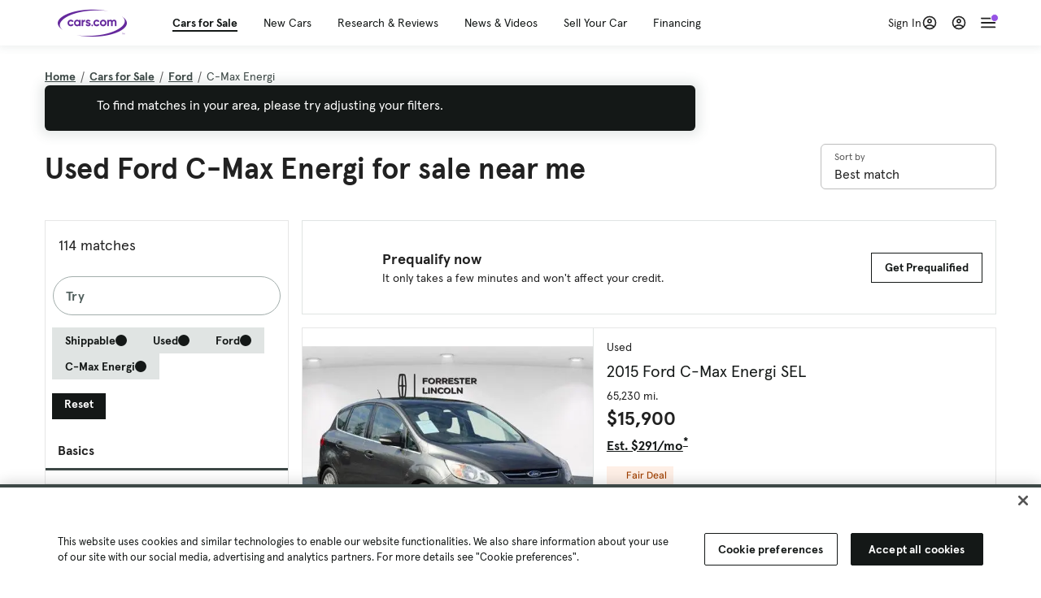

--- FILE ---
content_type: text/html; charset=utf-8
request_url: https://cars.qualtrics.com/jfe/form/SV_81Hx3Jkheo8zhmC
body_size: 19073
content:
<!DOCTYPE html>
<html class="JFEScope">
<head>
    <meta charset="UTF-8">
    <meta http-equiv="X-UA-Compatible" content="IE=edge">
    <meta name="apple-mobile-web-app-capable" content="yes">
    <meta name="mobile-web-app-capable" content="yes">
    <title>Qualtrics Survey | Qualtrics Experience Management</title>
    
        <link rel="dns-prefetch" href="//co1.qualtrics.com/WRQualtricsShared/">
        <link rel="preconnect" href="//co1.qualtrics.com/WRQualtricsShared/">
    
    <meta name="description" content="The most powerful, simple and trusted way to gather experience data. Start your journey to experience management and try a free account today.">
    <meta name="robots" content="noindex">
    <meta id="meta-viewport" name="viewport" content="width=device-width, initial-scale=1, minimum-scale=1, maximum-scale=2.5">
    <meta property="og:title" content="Qualtrics Survey | Qualtrics Experience Management">
    <meta property="og:description" content="The most powerful, simple and trusted way to gather experience data. Start your journey to experience management and try a free account today.">
    
        <meta property="og:image" content="https://cars.qualtrics.com/CP/Graphic.php?IM=IM_0ocZAgMDorIIuwJ">
    
    <script>(function(w) {
  'use strict';
  if (w.history && w.history.replaceState) {
    var path = w.location.pathname;
    var jfePathRegex = /^\/jfe\d+\//;

    if (jfePathRegex.test(path)) {
      w.history.replaceState(null, null, w.location.href.replace(path, path.replace(jfePathRegex, '/jfe/')));
    }
  }
})(window);
</script>
</head>
    <body id="SurveyEngineBody">
    <noscript><style>#pace{display: none;}</style><div style="padding:8px 15px;font-family:Helvetica,Arial,sans-serif;background:#fcc;border:1px solid #c55">Javascript is required to load this page.</div></noscript>
    
        <style type='text/css'>#pace{background:#fff;position:absolute;top:0;bottom:0;left:0;right:0;z-index:1}#pace::before{content:'';display:block;position:fixed;top:30%;right:50%;width:50px;height:50px;border:6px solid transparent;border-top-color:#0b6ed0;border-left-color:#0b6ed0;border-radius:80px;animation:q 1s linear infinite;margin:-33px -33px 0 0;box-sizing:border-box}@keyframes q{0%{transform:rotate(0)}100%{transform:rotate(360deg)}}
</style>
        <div id='pace'></div>
    
    <script type="text/javascript">
      window.QSettings = {
          
        jfeVersion: "a8ef4bfa1e5b68ca5c6385caa82ad0b3b12ea721",
        publicPath: "/jfe/static/dist/",
        cbs: [], bootstrapSkin: null, ab: false,
        getPT: function(cb) {
          if (this.pt !== undefined) {
            cb(this.success, this.pt);
          } else {
            this.cbs.push(cb);
          }
        },
        setPT: function(s, pt) {
          this.success = s;
          this.pt = pt;
          if (this.cbs.length) {
            for (var i = 0; i < this.cbs.length; i++) {
              this.cbs[i](s, pt);
            }
          }
        }
      };
    </script>
    <div id="skinPrefetch" style="position: absolute; visibility: hidden" class="JFEContent SkinV2 webkit CSS3"></div>
    <script>(()=>{"use strict";var e,r,t,a,c,o={},n={};function d(e){var r=n[e];if(void 0!==r)return r.exports;var t=n[e]={id:e,loaded:!1,exports:{}};return o[e].call(t.exports,t,t.exports,d),t.loaded=!0,t.exports}d.m=o,e=[],d.O=(r,t,a,c)=>{if(!t){var o=1/0;for(l=0;l<e.length;l++){for(var[t,a,c]=e[l],n=!0,f=0;f<t.length;f++)(!1&c||o>=c)&&Object.keys(d.O).every(e=>d.O[e](t[f]))?t.splice(f--,1):(n=!1,c<o&&(o=c));if(n){e.splice(l--,1);var i=a();void 0!==i&&(r=i)}}return r}c=c||0;for(var l=e.length;l>0&&e[l-1][2]>c;l--)e[l]=e[l-1];e[l]=[t,a,c]},d.n=e=>{var r=e&&e.__esModule?()=>e.default:()=>e;return d.d(r,{a:r}),r},t=Object.getPrototypeOf?e=>Object.getPrototypeOf(e):e=>e.__proto__,d.t=function(e,a){if(1&a&&(e=this(e)),8&a)return e;if("object"==typeof e&&e){if(4&a&&e.__esModule)return e;if(16&a&&"function"==typeof e.then)return e}var c=Object.create(null);d.r(c);var o={};r=r||[null,t({}),t([]),t(t)];for(var n=2&a&&e;"object"==typeof n&&!~r.indexOf(n);n=t(n))Object.getOwnPropertyNames(n).forEach(r=>o[r]=()=>e[r]);return o.default=()=>e,d.d(c,o),c},d.d=(e,r)=>{for(var t in r)d.o(r,t)&&!d.o(e,t)&&Object.defineProperty(e,t,{enumerable:!0,get:r[t]})},d.f={},d.e=e=>Promise.all(Object.keys(d.f).reduce((r,t)=>(d.f[t](e,r),r),[])),d.u=e=>"c/"+{196:"vendors~recaptchav3",233:"db",438:"vendors~mockForm",821:"barrel-roll",905:"ss",939:"bf",1044:"matrix",1075:"mc",1192:"meta",1205:"timing",1365:"hmap",1543:"recaptchav3",1778:"slide",1801:"fade",2042:"jsApi",2091:"advance-button-template",2292:"hotspot",2436:"slider",2552:"vendors~scoring~cs~matrix",2562:"flip",2603:"mockForm",2801:"fancybox",3432:"mp",4522:"scoring",4863:"dd",5321:"vendors~mockForm~response-summary~fileupload",5330:"fileupload",5453:"default~cs~slider~ss",5674:"pgr",5957:"response-summary",6023:"vendors~fileupload",6198:"te",6218:"ro",6246:"focus-handler",6255:"captcha",6500:"default~hl~hotspot~matrix",6507:"prototype",7211:"sbs",7529:"cs",7685:"preview",7719:"default~hmap~pgr~ro~te~timing",8095:"default~cs~slider",8393:"draw",8606:"default~captcha~cs~db~dd~draw~fileupload~hmap~hl~hotspot~matrix~mc~meta~pgr~ro~sbs~slider~ss~te~timing",9679:"toc",9811:"hl"}[e]+"."+{196:"97848bc9e7c6051ecccc",233:"8ba9f6447cd314fbb68a",438:"53d5364f2fde015d63eb",821:"7889bb8e29b6573a7c1e",905:"351d3164dfd98410d564",939:"eec2597b947c36022f6d",1044:"d8d7465fc033fbb10620",1075:"86a63d9fd6b94fccd78b",1192:"2bda7fa2af76817782a5",1205:"e0a338ca75eae4b40cc1",1365:"b3a7378eb91cc2c32d41",1543:"0c7be974c5976b4baac4",1778:"89aa23ad976cab36539d",1801:"8cb2d1667aca0bc1260e",2042:"c48c082656b18079aa7e",2091:"4f0959084e4a4a187d1d",2292:"14fd8d7b863312b03015",2436:"96ce9dfbc69cf4a6f014",2552:"7cd2196cef0e70bb9e8a",2562:"3266dde7e4660ffcef3a",2603:"c8f6cb94cd9e79b57383",2801:"685cee5836e319fa57a8",3432:"6ae4057caed354cea4bd",4522:"1beb1b30ccc2fa30924f",4863:"4a0994a3732ac4fec406",5321:"41b49ced3a7a9cce58ab",5330:"4e241617d0d8f9638bed",5453:"171b59120e19c43bc4c6",5674:"144a9eb1a74ebd10fb2f",5957:"18b07be3e10880ac7370",6023:"2f608006811a8be8971c",6198:"31e404ce9bb91ad2fdc1",6218:"3cb64ba46db80f90121a",6246:"ba7b22b6a40782e5e004",6255:"a511708ee09ee539c882",6500:"e988cfdc3a56d687c346",6507:"63afbf731c56ba97ae7b",7211:"2d043279f45787cdbc6a",7529:"6440499b8bf1aaf62693",7685:"1241170f420176c2c6ef",7719:"8714f0d6579c8e712177",8095:"3b318c0e91b8cce117d5",8393:"2a48f184a447969fff1f",8606:"017a626bdaafbf05c221",9679:"20b914cfa638dfe959cc",9811:"e3e744cd3ab59c8be98b"}[e]+".min.js",d.miniCssF=e=>"fancybox.0bb59945b9873f54214a.min.css",d.g=function(){if("object"==typeof globalThis)return globalThis;try{return this||new Function("return this")()}catch(e){if("object"==typeof window)return window}}(),d.o=(e,r)=>Object.prototype.hasOwnProperty.call(e,r),a={},c="javascriptformengine:",d.l=(e,r,t,o)=>{if(a[e])a[e].push(r);else{var n,f;if(void 0!==t)for(var i=document.getElementsByTagName("script"),l=0;l<i.length;l++){var b=i[l];if(b.getAttribute("src")==e||b.getAttribute("data-webpack")==c+t){n=b;break}}n||(f=!0,(n=document.createElement("script")).charset="utf-8",n.timeout=120,d.nc&&n.setAttribute("nonce",d.nc),n.setAttribute("data-webpack",c+t),n.src=e),a[e]=[r];var s=(r,t)=>{n.onerror=n.onload=null,clearTimeout(u);var c=a[e];if(delete a[e],n.parentNode&&n.parentNode.removeChild(n),c&&c.forEach(e=>e(t)),r)return r(t)},u=setTimeout(s.bind(null,void 0,{type:"timeout",target:n}),12e4);n.onerror=s.bind(null,n.onerror),n.onload=s.bind(null,n.onload),f&&document.head.appendChild(n)}},d.r=e=>{"undefined"!=typeof Symbol&&Symbol.toStringTag&&Object.defineProperty(e,Symbol.toStringTag,{value:"Module"}),Object.defineProperty(e,"__esModule",{value:!0})},d.nmd=e=>(e.paths=[],e.children||(e.children=[]),e),d.p="",(()=>{if("undefined"!=typeof document){var e=e=>new Promise((r,t)=>{var a=d.miniCssF(e),c=d.p+a;if(((e,r)=>{for(var t=document.getElementsByTagName("link"),a=0;a<t.length;a++){var c=(n=t[a]).getAttribute("data-href")||n.getAttribute("href");if("stylesheet"===n.rel&&(c===e||c===r))return n}var o=document.getElementsByTagName("style");for(a=0;a<o.length;a++){var n;if((c=(n=o[a]).getAttribute("data-href"))===e||c===r)return n}})(a,c))return r();((e,r,t,a,c)=>{var o=document.createElement("link");o.rel="stylesheet",o.type="text/css",d.nc&&(o.nonce=d.nc),o.onerror=o.onload=t=>{if(o.onerror=o.onload=null,"load"===t.type)a();else{var n=t&&t.type,d=t&&t.target&&t.target.href||r,f=new Error("Loading CSS chunk "+e+" failed.\n("+n+": "+d+")");f.name="ChunkLoadError",f.code="CSS_CHUNK_LOAD_FAILED",f.type=n,f.request=d,o.parentNode&&o.parentNode.removeChild(o),c(f)}},o.href=r,t?t.parentNode.insertBefore(o,t.nextSibling):document.head.appendChild(o)})(e,c,null,r,t)}),r={3454:0};d.f.miniCss=(t,a)=>{r[t]?a.push(r[t]):0!==r[t]&&{2801:1}[t]&&a.push(r[t]=e(t).then(()=>{r[t]=0},e=>{throw delete r[t],e}))}}})(),(()=>{var e={3454:0};d.f.j=(r,t)=>{var a=d.o(e,r)?e[r]:void 0;if(0!==a)if(a)t.push(a[2]);else if(3454!=r){var c=new Promise((t,c)=>a=e[r]=[t,c]);t.push(a[2]=c);var o=d.p+d.u(r),n=new Error;d.l(o,t=>{if(d.o(e,r)&&(0!==(a=e[r])&&(e[r]=void 0),a)){var c=t&&("load"===t.type?"missing":t.type),o=t&&t.target&&t.target.src;n.message="Loading chunk "+r+" failed.\n("+c+": "+o+")",n.name="ChunkLoadError",n.type=c,n.request=o,a[1](n)}},"chunk-"+r,r)}else e[r]=0},d.O.j=r=>0===e[r];var r=(r,t)=>{var a,c,[o,n,f]=t,i=0;if(o.some(r=>0!==e[r])){for(a in n)d.o(n,a)&&(d.m[a]=n[a]);if(f)var l=f(d)}for(r&&r(t);i<o.length;i++)c=o[i],d.o(e,c)&&e[c]&&e[c][0](),e[c]=0;return d.O(l)},t=self.webpackChunkjavascriptformengine=self.webpackChunkjavascriptformengine||[];t.forEach(r.bind(null,0)),t.push=r.bind(null,t.push.bind(t))})()})();</script>
    <script src="/jfe/static/dist/jfeLib.41e905943427321fa036.min.js" crossorigin="anonymous"></script>
    <script src="/jfe/static/dist/jfe.b2aa22a9b68ea0a1d846.min.js" crossorigin="anonymous"></script>


    <link href="/jfe/themes/templated-skins/qualtrics.2014:cars.9820517390:null/version-1765475774342-89bffa/stylesheet.css" rel="stylesheet"><link href="https://rsms.me/inter/inter.css" rel="stylesheet">

    <link id="rtlStyles" rel="stylesheet" type="text/css">
    <style id="customStyles"></style>

    <style>
      .JFEScope .questionFocused   .advanceButtonContainer {transition:opacity .3s!important;visibility:unset;opacity:1}
      .JFEScope .questionUnfocused .advanceButtonContainer, .advanceButtonContainer {transition:opacity .3s!important;visibility:hidden;opacity:0}
      .Skin .Bipolar .bipolar-mobile-header, .Skin .Bipolar .desktop .bipolar-mobile-header, .Skin .Bipolar .mobile .ColumnLabelHeader {display: none}

      /* Change color of question validation warnings */
      .Skin .ValidationError.Warn {color: #e9730c;}

      /* Hide mobile preview scrollbar for Chrome, Safari and Opera */
      html.MobilePreviewFrame::-webkit-scrollbar { display: none; }

      /* Hide mobile preview scrollbar for IE and Edge */
      html.MobilePreviewFrame { -ms-overflow-style: none; scrollbar-width: none; }
    </style>
    <style type="text/css">.accessibility-hidden{height:0;width:0;overflow:hidden;position:absolute;left:-999px}</style>
    <div id="polite-announcement" class="accessibility-hidden" aria-live="polite" aria-atomic="true"></div>
    <div id="assertive-announcement" class="accessibility-hidden" aria-live="assertive" role="alert" aria-atomic="true"></div>
    <script type="text/javascript">
      (function () {
        var o = {};
        try {
          Object.defineProperty(o,'compat',{value:true,writable:true,enumerable:true,configurable:true});
        } catch (e) {};
        if (o.compat !== true || document.addEventListener === undefined) {
          window.location.pathname = '/jfe/incompatibleBrowser';
        }

        var fv = document.createElement('link');
        fv.rel = 'apple-touch-icon';
        fv.href = "https://cars.qualtrics.com/CP/Graphic.php?IM=IM_eR3RqUaDkCmZcDb";
        document.getElementsByTagName('head')[0].appendChild(fv);
      })();
      QSettings.ab = false;
      document.title = "Qualtrics Survey | Qualtrics Experience Management";
      
      (function(s) {
        QSettings.bootstrapSkin = s;
        var sp = document.getElementById('skinPrefetch');
        if (sp) {
          sp.innerHTML = s;
        }
      })("<meta name=\"HandheldFriendly\" content=\"true\" />\n<meta name = \"viewport\" content = \"user-scalable = yes, maximum-scale=10, minimum-scale=1, initial-scale = 1, width = device-width\" />\n<div class='Skin'>\n\t<div id=\"Overlay\"></div>\n\t<div id=\"Wrapper\">\n\t\t\n\t\t<div class='SkinInner'>\n\t\t\t<div id='LogoContainer'>\n\t\t\t\t<div id='Logo'><img src=\"https://cars.qualtrics.com/CP/Graphic.php?IM=IM_4UzHhdp9et1Omp0\" /></div>\n\t\t\t</div>\n\t\t\t<div id='HeaderContainer'>\n\t\t\t\t<div id=\"BrandingHeader\"><script type=\"text/javascript\">\nQualtrics.SurveyEngine.addOnReady(function() {\njQuery('#Plug').attr('style', 'display:none !important');\n});\n<\/script></div>\n\t\t\t\t<div id='Header'>{~Header~}</div>\n\t\t\t</div>\n\t\t\t<div id='SkinContent'>\n\t\t\t\t<div id='Questions'>{~Question~}</div>\n\t\t\t\t<div id='Buttons'>{~Buttons~}</div>\n\t\t\t\t<div id='ProgressBar'>{~ProgressBar~}</div>\n\t\t\t</div>\n\t\t</div>\n\t\t<div id='Footer'>{~Footer~}</div>\n\t\t\n\t\t<div id='PushStickyFooter'></div>\n\t</div>\n\t<div id=\"Plug\" style=\"display:block !important;\"><a href=\"https://www.qualtrics.com/powered-by-qualtrics/?utm_source=internal%2Binitiatives&utm_medium=survey%2Bpowered%2Bby%2Bqualtrics&utm_content={~BrandID~}&utm_survey_id={~SurveyID~}\" target=\"_blank\" aria-label=\"{~PlugLabel~}\">{~Plug~}</a></div>\n</div>\n<script>Qualtrics.SurveyEngine.addOnload(Qualtrics.uniformLabelHeight);<\/script>\n\n<script>\n//TM6 Question Text Cell Padding\n\t//JFE\n\tPage.on('ready:imagesLoaded',function() {\n\t\tvar t = jQuery(\".QuestionText table\");\n\t  for (i=0; i<t.length; i++) {\n\t    if (t[i].cellPadding != undefined) {\n\t      var p = t[i].cellPadding + \"px\";\n\t      t.eq(i).find(\"th\").css(\"padding\",p);\n\t      t.eq(i).find(\"td\").css(\"padding\",p);\n\t    }\n\t  }\n\t});\n\t//SE\n\tjQuery(window).on('load',function() {\n\t\tif (jQuery(\"div\").hasClass(\"JFE\") == false) {\n\t    var t = jQuery(\".QuestionText table\");\n\t    for (i=0; i<t.length; i++) {\n\t      if (t[i].cellPadding != undefined) {\n\t        var p = t[i].cellPadding + \"px\";\n\t        t.eq(i).find(\"th\").css(\"padding\",p);\n\t        t.eq(i).find(\"td\").css(\"padding\",p);\n\t      }\n\t    }\n\t\t};\n\t});\n//TM21 iOS Text Box Width Fix\n//JFE\nPage.on('ready:imagesLoaded',function() {\n\tfunction isIE () {\n  \tvar myNav = navigator.userAgent.toLowerCase();\n  \treturn (myNav.indexOf('msie') != -1) ? parseInt(myNav.split('msie')[1]) : false;\n\t}\n\tif (!isIE()) {\n\t\tvar mq = window.matchMedia( \"(max-width: 480px)\" );\n\t\tif (mq.matches == true) {\n\t\t\tjQuery(\".Skin .MC .TextEntryBox\").css(\"width\",\"100%\");\n\t\t\tjQuery(\".Skin .TE .ESTB .InputText\").css(\"width\",\"100%\");\n\t\t\tjQuery(\".Skin .TE .FORM .InputText\").css(\"width\",\"100%\");\n\t\t\tjQuery(\".Skin .TE .ML .InputText\").css(\"width\",\"100%\");\n\t\t\tjQuery(\".Skin .TE .PW .InputText\").css(\"width\",\"100%\");\n\t\t\tjQuery(\".Skin .TE .SL .InputText\").css(\"width\",\"100%\");\n\t\t\tjQuery(\".Skin .TE .FollowUp .InputText\").css(\"width\",\"100%\");\n\t\t};\n\t};\n});\n//SE\njQuery(window).on('load',function() {\n\tfunction isIE () {\n  \tvar myNav = navigator.userAgent.toLowerCase();\n  \treturn (myNav.indexOf('msie') != -1) ? parseInt(myNav.split('msie')[1]) : false;\n\t}\n\tif (!isIE()) {\n\t\tvar mq = window.matchMedia( \"(max-width: 480px)\" );\n\t\tif (jQuery(\"div\").hasClass(\"JFE\") == false && mq.matches == true) {\n\t\t\tjQuery(\".Skin .MC .TextEntryBox\").css(\"width\",\"100%\");\n\t\t\tjQuery(\".Skin .TE .ESTB .InputText\").css(\"width\",\"100%\");\n\t\t\tjQuery(\".Skin .TE .FORM .InputText\").css(\"width\",\"100%\");\n\t\t\tjQuery(\".Skin .TE .ML .InputText\").css(\"width\",\"100%\");\n\t\t\tjQuery(\".Skin .TE .PW .InputText\").css(\"width\",\"100%\");\n\t\t\tjQuery(\".Skin .TE .SL .InputText\").css(\"width\",\"100%\");\n\t\t\tjQuery(\".Skin .TE .FollowUp .InputText\").css(\"width\",\"100%\");\n\t\t};\n\t};\n});\n<\/script>\n\n<style>.Skin .QuestionOuter.Matrix{max-width:1100px}</style>\n");
      
      
      (function() {
        var fv = document.createElement('link');
        fv.type = 'image/x-icon';
        fv.rel = 'icon';
        fv.href = "https://cars.qualtrics.com/CP/Graphic.php?IM=IM_bdYYI4BiyXYEhx3";
        document.getElementsByTagName('head')[0].appendChild(fv);
      }());
      
      
    </script>
        <script type="text/javascript">
          (function(appData) {
            if (appData && typeof appData === 'object' && '__jfefeRenderDocument' in appData) {
              var doc = appData.__jfefeRenderDocument

              if (doc === 'incompatible') {
                window.location = '/jfe/incompatibleBrowser';
                return
              }

              window.addEventListener('load', function() {
                // farewell jfe
                delete window.QSettings
                delete window.webpackJsonp
                delete window.jQuery
                delete window.ErrorWatcher
                delete window.onLoadCaptcha
                delete window.experimental
                delete window.Page

                var keys = Object.keys(window);
                for (let i in keys) {
                  var name = keys[i];
                  if (name.indexOf('jQuery') === 0) {
                    delete window[name];
                    break;
                  }
                }

                document.open();
                document.write(doc);
                document.close();
              })
            } else {
              // prevent document.write from replacing the entire page
              window.document.write = function() {
                log.error('document.write is not allowed and has been disabled.');
              };

              QSettings.setPT(true, appData);
            }
          })({"FormSessionID":"FS_34jS6Jcpgnb03fg","QuestionIDs":["QID1","QID2"],"QuestionDefinitions":{"QID1":{"DefaultChoices":false,"DataExportTag":"Q1","QuestionID":"QID1","QuestionType":"Meta","Selector":"Browser","Configuration":{"QuestionDescriptionOption":"UseText"},"Choices":{"1":{"Display":"Browser","TextEntry":1},"2":{"Display":"Version","TextEntry":1},"3":{"Display":"Operating System","TextEntry":1},"4":{"Display":"Screen Resolution","TextEntry":1},"5":{"Display":"Flash Version","TextEntry":1},"6":{"Display":"Java Support","TextEntry":1},"7":{"Display":"User Agent","TextEntry":1}},"Validation":"None","GradingData":[],"Language":{"EN":{"QuestionText":"Click to write the question text","Choices":{"1":{"Display":"Browser"},"2":{"Display":"Version"},"3":{"Display":"Operating System"},"4":{"Display":"Screen Resolution"},"5":{"Display":"Flash Version"},"6":{"Display":"Java Support"},"7":{"Display":"User Agent"}}}},"NextChoiceId":4,"NextAnswerId":1,"SurveyLanguage":"EN"},"QID2":{"DefaultChoices":false,"DataExportTag":"Q2","QuestionType":"MC","Selector":"SAVR","SubSelector":"TX","Configuration":{"QuestionDescriptionOption":"UseText"},"Choices":{"1":{"Display":"Experience using Cars.com"},"2":{"Display":"Receive assistance for trouble I am experiencing with the Cars.com site"},"3":{"Display":"Leave feedback for a dealership"},"4":{"Display":"Receive assistance for trouble I am experiencing with listing my vehicle for sale on Cars.com"},"5":{"Display":"Experience using Your Garage","DisplayLogic":{"0":{"0":{"LeftOperand":"Page","LogicType":"EmbeddedField","Operator":"Contains","RightOperand":"/your-garage","Type":"Expression"},"1":{"Conjuction":"Or","LeftOperand":"Page Referrer","LogicType":"EmbeddedField","Operator":"Contains","RightOperand":"/your-garage","Type":"Expression"},"Type":"If"},"Type":"BooleanExpression","inPage":false}},"6":{"Display":"Feature request"}},"ChoiceOrder":[1,"6","5",2,"4",3],"Validation":{"Settings":{"ForceResponse":"ON","ForceResponseType":"ON","Type":"None"}},"GradingData":[],"Language":{"EN":{"QuestionText":"What type of feedback would you like to provide?","Choices":{"1":{"Display":"Experience using Cars.com"},"2":{"Display":"Receive assistance for trouble I am experiencing with the Cars.com site"},"3":{"Display":"Leave feedback for a dealership"},"4":{"Display":"Receive assistance for trouble I am experiencing with listing my vehicle for sale on Cars.com"},"5":{"Display":"Experience using Your Garage"},"6":{"Display":"Feature request"}}}},"NextChoiceId":7,"NextAnswerId":1,"QuestionID":"QID2","DataVisibility":{"Private":false,"Hidden":false},"SurveyLanguage":"EN"}},"NextButton":null,"PreviousButton":false,"Count":2,"Skipped":0,"NotDisplayed":0,"LanguageSelector":null,"Messages":{"PoweredByQualtrics":"Powered by Qualtrics","PoweredByQualtricsLabel":"Powered by Qualtrics: Learn more about Qualtrics in a new tab","A11yNextPage":"You are on the next page","A11yPageLoaded":"Page Loaded","A11yPageLoading":"Page is loading","A11yPrevPage":"You are on the previous page","FailedToReachServer":"We were unable to connect to our servers. Please check your internet connection and try again.","ConnectionError":"Connection Error","IPDLError":"Sorry, an unexpected error occurred.","Retry":"Retry","Cancel":"Cancel","Language":"Language","Done":"Done","AutoAdvanceLabel":"or press Enter","DecimalSeparator":"Please exclude commas and if necessary use a point as a decimal separator.","IE11Body":"You are using an unsupported browser. Qualtrics surveys will no longer load in Internet Explorer 11 after March 15, 2024.","BipolarPreference":"Select this answer if you prefer %1 over %2 by %3 points.","BipolarNoPreference":"Select this answer if you have no preference between %1 and %2.","Blank":"Blank","CaptchaRequired":"Answering the captcha is required to proceed","MCMSB_Instructions":"To select multiple options in a row, click and drag your mouse or hold down Shift when selecting. To select non-sequential options, hold down Control (on a PC) or Command (on a Mac) when clicking. To deselect an option, hold down Control or Command and click on a selected option.","MLDND_Instructions":"Drag and drop each item from the list into a bucket.","PGR_Instructions":"Drag and drop items into groups. Within each group, rank items by dragging and dropping them into place.","ROSB_Instructions":"Select items and then rank them by clicking the arrows to move each item up and down."},"IsPageMessage":false,"ErrorCode":null,"PageMessageTranslations":{},"CurrentLanguage":"EN","FallbackLanguage":"EN","QuestionRuntimes":{"QID1":{"Highlight":false,"ID":"QID1","Type":"Meta","Selector":"Browser","SubSelector":null,"ErrorMsg":null,"TerminalAuthError":false,"Valid":false,"MobileFirst":false,"QuestionTypePluginProperties":null,"CurrentMultiPageQuestionIndex":0,"Displayed":true,"PreValidation":"None","IsAutoAuthFailure":false,"ErrorSeverity":null,"PDPErrorMsg":null,"PDPError":null,"QuestionText":"Click to write the question text","Choices":{"1":{"Display":"Browser"},"2":{"Display":"Version"},"3":{"Display":"Operating System"},"4":{"Display":"Screen Resolution"},"5":{"Display":"Flash Version"},"6":{"Display":"Java Support"},"7":{"Display":"User Agent"}},"WontBeDisplayedText":"This question will not be displayed to the recipient.","Active":true},"QID2":{"Highlight":false,"ID":"QID2","Type":"MC","Selector":"SAVR","SubSelector":"TX","ErrorMsg":null,"TerminalAuthError":false,"Valid":false,"MobileFirst":false,"QuestionTypePluginProperties":null,"CurrentMultiPageQuestionIndex":0,"Displayed":true,"PreValidation":{"Settings":{"ForceResponse":"ON","ForceResponseType":"ON","Type":"None"}},"Choices":{"1":{"ID":"1","RecodeValue":"1","VariableName":"1","Text":"","Display":"Experience using Cars.com","InputWidth":null,"Exclusive":false,"Selected":false,"Password":false,"TextEntry":false,"TextEntrySize":"Small","TextEntryLength":null,"InputHeight":null,"Error":null,"ErrorMsg":null,"PDPErrorMsg":null,"PDPError":null,"Displayed":true},"2":{"ID":"2","RecodeValue":"2","VariableName":"2","Text":"","Display":"Receive assistance for trouble I am experiencing with the Cars.com site","InputWidth":null,"Exclusive":false,"Selected":false,"Password":false,"TextEntry":false,"TextEntrySize":"Small","TextEntryLength":null,"InputHeight":null,"Error":null,"ErrorMsg":null,"PDPErrorMsg":null,"PDPError":null,"Displayed":true},"3":{"ID":"3","RecodeValue":"3","VariableName":"3","Text":"","Display":"Leave feedback for a dealership","InputWidth":null,"Exclusive":false,"Selected":false,"Password":false,"TextEntry":false,"TextEntrySize":"Small","TextEntryLength":null,"InputHeight":null,"Error":null,"ErrorMsg":null,"PDPErrorMsg":null,"PDPError":null,"Displayed":true},"4":{"ID":"4","RecodeValue":"4","VariableName":"4","Text":"","Display":"Receive assistance for trouble I am experiencing with listing my vehicle for sale on Cars.com","InputWidth":null,"Exclusive":false,"Selected":false,"Password":false,"TextEntry":false,"TextEntrySize":"Small","TextEntryLength":null,"InputHeight":null,"Error":null,"ErrorMsg":null,"PDPErrorMsg":null,"PDPError":null,"Displayed":true},"5":{"ID":"5","RecodeValue":"5","VariableName":"5","Text":"","Display":"Experience using Your Garage","InputWidth":null,"Exclusive":false,"Selected":false,"Password":false,"TextEntry":false,"TextEntrySize":"Small","TextEntryLength":null,"InputHeight":null,"Error":null,"ErrorMsg":null,"PDPErrorMsg":null,"PDPError":null,"Displayed":false},"6":{"ID":"6","RecodeValue":"6","VariableName":"6","Text":"","Display":"Feature request","InputWidth":null,"Exclusive":false,"Selected":false,"Password":false,"TextEntry":false,"TextEntrySize":"Small","TextEntryLength":null,"InputHeight":null,"Error":null,"ErrorMsg":null,"PDPErrorMsg":null,"PDPError":null,"Displayed":true}},"ChoiceOrder":["1","6","2","4","3"],"ChoiceTextPosition":"Left","Selected":null,"IsAutoAuthFailure":false,"ErrorSeverity":null,"PDPErrorMsg":null,"PDPError":null,"QuestionText":"What type of feedback would you like to provide?","ExistingChoices":{},"ProcessedDisplayChoiceOrder":["1","6","2","4","3"],"ChoiceOrderSetup":true,"Active":true}},"IsEOS":false,"FailedValidation":false,"PDPValidationFailureQuestionIDs":[],"BlockID":"BL_efZV8eIc4EQ2sv4","FormTitle":"Qualtrics Survey | Qualtrics Experience Management","SurveyMetaDescription":"The most powerful, simple and trusted way to gather experience data. Start your journey to experience management and try a free account today.","TableOfContents":null,"UseTableOfContents":false,"SM":{"BaseServiceURL":"https://cars.qualtrics.com","SurveyVersionID":"9223370314410068697","IsBrandEncrypted":false,"JFEVersionID":"03fe6757db2b5fa6b3fa7f1a6bef80a9295ac371","BrandDataCenterURL":"https://yul1.qualtrics.com","XSRFToken":"3RXc1i7CsCtZTnDRVITCuQ","StartDate":"2026-01-18 12:16:56","StartDateRaw":1768738616688,"BrandID":"cars","SurveyID":"SV_81Hx3Jkheo8zhmC","BrowserName":"Chrome","BrowserVersion":"131.0.0.0","OS":"Macintosh","UserAgent":"Mozilla/5.0 (Macintosh; Intel Mac OS X 10_15_7) AppleWebKit/537.36 (KHTML, like Gecko) Chrome/131.0.0.0 Safari/537.36; ClaudeBot/1.0; +claudebot@anthropic.com)","LastUserAgent":"Mozilla/5.0 (Macintosh; Intel Mac OS X 10_15_7) AppleWebKit/537.36 (KHTML, like Gecko) Chrome/131.0.0.0 Safari/537.36; ClaudeBot/1.0; +claudebot@anthropic.com)","QueryString":"","IP":"13.59.88.8","URL":"https://cars.qualtrics.com/jfe/form/SV_81Hx3Jkheo8zhmC","BaseHostURL":"https://cars.qualtrics.com","ProxyURL":"https://cars.qualtrics.com/jfe/form/SV_81Hx3Jkheo8zhmC","JFEDataCenter":"jfe3","dataCenterPath":"jfe3","IsPreview":false,"LinkType":"anonymous","geoIPLocation":{"IPAddress":"13.59.88.8","City":"","CountryName":"United States","CountryCode":"US","Region":"","RegionName":"","PostalCode":"","Latitude":37.751,"Longitude":-97.822,"MetroCode":0,"Private":false},"geoIPV2Enabled":true,"EDFromRequest":[],"FormSessionID":"FS_34jS6Jcpgnb03fg"},"ED":{"SID":"SV_81Hx3Jkheo8zhmC","SurveyID":"SV_81Hx3Jkheo8zhmC","Q_URL":"https://cars.qualtrics.com/jfe/form/SV_81Hx3Jkheo8zhmC","UserAgent":"Mozilla/5.0 (Macintosh; Intel Mac OS X 10_15_7) AppleWebKit/537.36 (KHTML, like Gecko) Chrome/131.0.0.0 Safari/537.36; ClaudeBot/1.0; +claudebot@anthropic.com)","Q_CHL":"anonymous","Q_LastModified":1728327145,"Q_Language":"EN"},"PostToStartED":{},"FormRuntime":null,"RuntimePayload":"SiNMub+MutSDsN+iD2z1/jvoVsDqMI5KP6aGC9bQC4G0lnDbGDUHnDIK2+Zyfir/Koc/oaIJeMmJoamokEBxc3jDMJhWUpwCXWmArDqKCIuqw3ky536QXSemMYw0Mwo0DIK4F6mRqcA78Vc4QGYYvPHbAn9iK+GtvuR/LytD6EYlwD6Qdncw7dQ/h735WFSqb3oYaMMZHmdVzNhHtndy2qL+1lqNB8//NiryTAGv8hHkHpnIKjTf7lcpHsqzI122MKajB9PtyAV+XQvjWB35tCkSF1Ol4bMSmqA9KxGsxUtUo8xTTxtwcQf6jw4i2ay5dWtWyXeE+N9E7rz0bFfOx59OlYN8iBshWCXqs0x6mPKlxUrEF1ounPbni3NUzv42QVD/3hBu10RHEV9GIS/BVWmTZOFDHhmU60ZvzOb1Q7wYuP6U4hi20yydhr/urcwFzVxFbhkM5zaUjophEOzBWc8UorFTy40GxxVISLEeTb+8BJkSepqaLD7giWORXX6wgEswrcSlD4HQEb9ij+KRzp3MWn7axJRnUug7o9Lx/cLHwggrZoy5+VQ1/bXqwh5vc47NdwCxPMu/9w87DImuvdAqaXd1Mf3B2spRFtLqlb8h25KPx6Hc9awy7mZqkTh+BVE5VQG9+KcPjwZ2MUJ00vxCQDFg7iHGkgGaQ8ppnRBepBQV/XjPqQcXdYlECvDzpPTRnKOmF44CR2CEZb8AFwc9bFkgGSpxGUWW5YqiK+zXK/[base64]/jzmUzVaKmy9yY/PaKj0Uj2D6XYBeYiBp27p+ARejwWzaUyJRimI7WLfjQxRqiFezWUyzEhhVuUPTHvQguTSHbEYsFxvZ5U1acY+7A6KOeW5m8vg0ULqxp+DK2e/PKnghIjcRtnfOIgAicNmWcWQraVY9HJQJdYMADjs8ZQkChnFweemyk9VZvo4BJDuvylsfWBJvW9IEJIpCOJzLdKw1pzHy6KAtjQcMfzkM4Y0GmoOs8RiJ/6pf1nk7Riqxn9SsjdDr9VIskTEOqtXD+xSCAGNpnovLIerLH9mFOENVZwLd9dSiM5lPqa66xPU921ET5nTEjh8l7wvtffDpXaJ8EyGdVUX5JmiSt3ARQsqRzWURSV1RLyd7tHPoDVxu+dZZJDRFQQuvb1JFyE3Ye6IWHTZm0UkfKtIdwalQcrVkVtl0BXzQFQ/K6sCI6AYiVSQ0hQ0Qgffrrhe7h1HxeZ98iY/lS4fZiO95yMC6+1lF2JpuPxKCKgqRa51OJcoeX0rfTYiJtft2Wax0iAuaVb0ouj74h8KwHWsQntYAeQGsujs3DcmZ2/UUBNnymfQ1EmrZP5RtZGey9rPqNhjd9sxkGoli2BN7snS+UqldnjlMHL6gRA1TL5dRYfXmUQ8jiY+O/RZMQbIpcy6Yu3wEGCmdPIZ4JK/dssdYenmXe7QikdCv/[base64]/vF4sl1/scqZiZCol4xE63JFqltccY0EhOiTpKc/h73b8T/IlTQ9sLoZQd1ozPbdtosqRJgwC4B3fHCpK7foJIpJ3eNR2DlCY8KJi2lwFiZ0lmp1ug2e3weLik0VKGqQ5iaewfiDVpMcki+hbDQ7FDL21ZE49utbJmmZGbdxHmpYBIjRdgGb5yeliFpqU/5JREa7olGXfIHMtWwJ2fHbH9HB0dyC1uEnol6V2bsN9Ft513TMpIBbfet4kXM/pNSMQe6/HXs++VfPukPedN+udVQMiGg/7pH9Q/7rWn6nC+NCip0j3+O8o47PHVbJAYOB2yt7w08rPIMzaTlatRn0xJJZsP9vUAVEoCxJgmJ7bf/jLNcQDfqn4cyzCCYQLmKYBL+2nGXS9j9vYTofY0utuhx1ACYZj5nMp0bI6XgiihB9RjvhNbJFxi47vwg0uy8/4nXsmFQKkjVooaNxRPNl8+AWDUubQpyG59PtN5/RWZzXITXcDIbR6h2rvAKvM/[base64]/bZ/DOOt60P1ctODeBj6akl4aQWAhThhmI4PNyCWtN3GMTlZr5XXlBKZ8xy6OaegPW1lp0fUq3ONPqE+sMLXza6C09jKiFYilYfcsX+XCzXu2aArmYgf+RMgn6MROgVNq/[base64]/MXcqK9XGSTspxbT65a55yciF9TQ6fG+oXxzbJe8n12p18UFAXOGIKkQq1MV7+O4dNrfAqqzsF5Vj4O+CZYHbt1HudwE8IBgxrDKEGbAcrWGhz8Rcp3akmET8Yko4V1gGrgKL3KgU/[base64]/um99w4Usrn/8tktq0teO1a8moO9y+PagTBJs0Pzg2OKQ7IkI7SvU336xqL7Fg97tf+LAFxOdnvxfARoS97DLRmY+yd47CcRBrRf+T+iygMjBMxxgP8+p9px5NExF/+N5JiTXb86p2jKFcSaM8d5N0hv3vz1YxTba/emnDw+STGkn1MZM/6nQUR3dbPyscaUYVJY0y7a4CRQqGt3TiPqh1FKDc1DhSIik2Xz++HEhS2KT6iu/nnSDhio8UjPkuQ/bCdzMgX3UKQcj2yzmGzS1pCM4QoEDUdHB8e2LZUov8bo3DgkO26+0A4WmJe4P8eku5iMUa5NC/ns+G0VqbiRgHxUiqQsj6lPCviFP1PxIoBl4HV48eky8NBGPk4mKPnTdCN9/Bk7JmfPx2m0OtbHgdzQwAfa/[base64]/X4BwZ3JRVNIKVQU4hkC25wCdvNA0uDAt8NmvIJ9wqNPK+Ff39q3xrC9dcDU+3WteHEf4wWN4rqJNxNfwM61pEkL60XvFbOwyDPhFsOUW/w9pMVmPX+uLJ4cge7qFcolJJgav7KDMC4TbtXcw3HbKePn/VmU2gCaBenKuux31ssqDN0Er9OlzwmCMwiFAnq5vG31uZM0VU7m59zlMFjDAESpHkrDRLwZF2HN/W7WGzSV+60dnbb8UJXUz42QqbVsy3sZ6GOHuqKWY8aDidRxr0hkm9CsX/TxGH8UskYQmPlFYluNWuktZ4Kmfv/A8OibDIvLKcu5+xqoVgZPY2alpSE0JzM5zXuK8vgj8d6Iu0IVMUnQUOyhGD2OprmSz4mqVwno6LAeczHH+QyaRvofHfOKFXOIjvdI/GSFCrR0XwtT+ixlDTl8zeLtMwU2UGXTlSwD3srueM0je0Hcv7jbyNpO2bAqoHUwLg579ywiwEbSsWXtjhV/tTT7hi37NCu+BIpgwsgmAYMjmqQUD0L80UWrfk2udLb10QxpglP+GFEF7GW2Dqrn2/iQvofBmJx4OrLsDXPMi8BXzrz3ejZ8ySjzJMCiU2MkRs38SSeeLEQIAY5EAORiIllPTP8BAIWSGsAnBTdYNhDhteu5pk18ONG/[base64]/BJv5D//8EoyKKmnqiJjeYTQwsyEQSty3LFIQK1PP/EDXJMlGPQ6WTKpbuXpVy7iz3Ws90RR317hvFVaDE42zKUPDyAYyRxp23CGMu2zPWpHDXhxRrhnA10Wl+Bdh7KlA2clFQDqii3O6OHm7DO7nPs8P+UAQYDEyILBUUlOvNiy01lIZMl5N4oKnb/e+pJkUSBf6nezAaarA3gnhPCOJoV42Nqww8pP22Ge9csQeBer6As+SjHF+fOAexRFqOcehX/3+JdXZ81Ri/ULh03aoJD94V+tJaXIazFTMLoMRU3Id18fzmVqaq/I6IxJ/zDjsfBZ2ZiFVRz4GV/Tm04bRJJwXgbU+B/yFBbHBoifh3fm9ehWe/1W/[base64]/55TLOqVJmJmERdn+aETEPhBVRYoN5OKMsJzmqvTNnTMU/[base64]/[base64]/xcD5QLmf3yVnRxit0u1pcwCPSwHXWwA6aSPJhFZwZbWa/x4idKS81hDrJJGXBhRwDQIp9qFCHbMl89mQgI94Oewu6qQ9IPopsARsZ6vI30OKzqYdPRjG5GdYaAI2L+/oistDHR1LeZAk9Fg8FM2PXeoJrU8fVwozpO0SSa48xvNLlS/A+zK4lUOWMR5jNQ4neS8hqu9EBqZUpAdH42++ITcbTVFNtn6t9ciONwk7DAofY/2vRMYraNQoKB6GSiys2ZnjWrt2bprcrrEfQnRiNj6hXEEUEdEXq7EnS6UraU6eViQ0+e46y9cnwhN4M5bX4/8O81Xvu/Edkm33RD2/LKheuhA+4UZQpygCUrLp+9XRRpoJxpcSyzJyIOTtUVepVuatgz/QE1gDGmNGNuWmH4SVyu5qXhivwj8vsWe0kfF3N1ekj66uihTtIPnFXvb5BlhySwNlt5EqIuO/vtgFllMuUx2wYLs6bjemetBGT3MgwTDFoLUQWse2sA6FuVRS03IlRZpegqaz+z0BsdtcIafsyi/k71EXIyEzMtS/oCiXZ/[base64]/iYgXuso4dPE06vNdKjDdta2rKMEK0MTiD5Djig6MM4ipxkGHb+mOyvnHII5wtCBx2EbJ/5Mn6F/UWXIPDH2uunS426kRmFNGChqJxRhTxgaYLcNLtTwMrIk7WfKhiv9tGaQV6HHIKbitypxwzi4fIArFn5AMOOSwOPNcgKsvPPlrtT3C0OWTGOGvfyYpZPadzznyi9epIYnhpi4DrGushc5X6L5Hr/kOzx38jWQhvgymNURRkCtiFosj73gUSHikJuzu3sxBfMIrpqYonvXJTTFWI3FfIMOFB+QtC4Vkk+acYdHhMAH2+l8iIk38CtaJq8o+PGO4ocLwhNz2lt3KFZiyZTOPPdHwhVrz+nQYTvUFcn1cpbo2107vj/OF/[base64]","TransactionID":1,"ReplacesOutdated":false,"EOSRedirectURL":null,"RedirectURL":null,"SaveOnPageUnload":true,"ProgressPercent":0,"ProgressBarText":"Survey Completion","ProgressAccessibleText":"Current Progress","FormOptions":{"BackButton":false,"SaveAndContinue":true,"SurveyProtection":"PublicSurvey","NoIndex":"Yes","SecureResponseFiles":true,"SurveyExpiration":"None","SurveyTermination":"DisplayMessage","Header":"<script>\n    jQuery(\".AdvanceButton\").hide();\n    <\/script>","Footer":"","ProgressBarDisplay":"None","PartialData":"+2 days","PreviousButton":{"Display":"Previous"},"NextButton":{"Display":"Next"},"SurveyTitle":"Qualtrics Survey | Qualtrics Experience Management","SkinLibrary":"cars","SkinType":"templated","Skin":"qualtrics.2014:cars.9820517390:null","NewScoring":1,"EOSMessage":"MS_eQJU8qmoIbhUiJ8","ShowExportTags":false,"CollectGeoLocation":false,"SurveyMetaDescription":"The most powerful, simple and trusted way to gather experience data. Start your journey to experience management and try a free account today.","PasswordProtection":"No","AnonymizeResponse":"No","RefererCheck":"No","ConfirmStart":false,"AutoConfirmStart":false,"ResponseSummary":"No","EOSMessageLibrary":"UR_abLyykajozQA1eJ","EOSRedirectURL":"http://","EmailThankYou":false,"ThankYouEmailMessageLibrary":null,"ThankYouEmailMessage":null,"InactiveSurvey":"DefaultMessage","PartialDeletion":null,"PartialDataCloseAfter":"LastActivity","AvailableLanguages":{"EN":[]},"CustomStyles":{"customCSS":".Skin { \n  font-family: \"Inter var\", Helvetica, Arial, sans-serif; \n}\n\n@supports (font-variation-settings: normal) {\n  .Skin { \n    font-family: \"Inter var alt\", Helvetica, Arial, sans-serif; \n  }\n}"},"Autoadvance":true,"ExternalCSS":"https://rsms.me/inter/inter.css","AutoadvanceHideButton":false,"AutoadvancePages":true,"ProtectSelectionIds":true,"headerMid":"","SurveyName":"Feedback - Responsive","SurveyLanguage":"EN","ActiveResponseSet":"RS_3I9aqL70DKui23k","SurveyStartDate":"0000-00-00 00:00:00","SurveyExpirationDate":"0000-00-00 00:00:00","SurveyCreationDate":"2022-03-18 21:16:16","SkinOptions":{"Version":3,"AnyDeviceSupport":true,"Icons":{"favicon":"https://cars.qualtrics.com/CP/Graphic.php?IM=IM_bdYYI4BiyXYEhx3","appleTouchIcon":"https://cars.qualtrics.com/CP/Graphic.php?IM=IM_eR3RqUaDkCmZcDb","ogImage":"https://cars.qualtrics.com/CP/Graphic.php?IM=IM_0ocZAgMDorIIuwJ"},"BrandingOnly":{"header":"<script type=\"text/javascript\">\nQualtrics.SurveyEngine.addOnReady(function() {\njQuery('#Plug').attr('style', 'display:none !important');\n});\n<\/script>","footer":"","css":".Skin .QuestionOuter.Matrix{max-width:1100px}","html":""},"ProgressBarPosition":"bottom","Logo":"https://cars.qualtrics.com/CP/Graphic.php?IM=IM_4UzHhdp9et1Omp0","LogoPosition":"center","LogoBanner":false,"QuestionsContainer":false,"QuestionDisplayWidth":"default","MCButtonChoices":false,"NPSMobileVertical":false,"HideRequiredAsterisk":false,"LayoutSpacing":0,"FallbackSkin":false},"SkinBaseCss":"/jfe/themes/templated-skins/qualtrics.2014:cars.9820517390:null/version-1765475774342-89bffa/stylesheet.css","PageTransition":"None","Favicon":"https://cars.qualtrics.com/brand-management/brand-assets/cars/favicon.ico","CustomLanguages":null,"SurveyTimezone":"America/Chicago","LinkType":"anonymous","Language":"EN","Languages":null,"DefaultLanguages":{"AR":"العربية","ASM":"অসমীয়া","AZ-AZ":"Azərbaycan dili","BEL":"Беларуская","BG":"Български","BS":"Bosanski","BN":"বাংলা","CA":"Català","CEB":"Bisaya","CKB":"كوردي","CS":"Čeština","CY":"Cymraeg","DA":"Dansk","DE":"Deutsch","EL":"Ελληνικά","EN":"English","EN-GB":"English (United Kingdom)","EN_GB":"English (Great Britain)","EO":"Esperanto","ES":"Español (América Latina)","ES-ES":"Español","ET":"Eesti","FA":"فارسی","FI":"Suomi","FR":"Français","FR-CA":"Français (Canada)","GU":"ગુજરાતી ","HE":"עברית","HI":"हिन्दी","HIL":"Hiligaynon","HR":"Hrvatski","HU":"Magyar","HYE":"Հայերեն","ID":"Bahasa Indonesia","ISL":"Íslenska","IT":"Italiano","JA":"日本語","KAN":"ಕನ್ನಡ","KAT":"ქართული","KAZ":"Қазақ","KM":"ភាសាខ្មែរ","KO":"한국어","LV":"Latviešu","LT":"Lietuvių","MAL":"മലയാളം","MAR":"मराठी","MK":"Mакедонски","MN":"Монгол","MS":"Bahasa Malaysia","MY":"မြန်မာဘာသာ","NE":"नेपाली","NL":"Nederlands","NO":"Norsk","ORI":"ଓଡ଼ିଆ ଭାଷା","PA-IN":"ਪੰਜਾਬੀ (ਗੁਰਮੁਖੀ)","PL":"Polski","PT":"Português","PT-BR":"Português (Brasil)","RI-GI":"Rigi","RO":"Română","RU":"Русский","SIN":"සිංහල","SK":"Slovenčina","SL":"Slovenščina","SO":"Somali","SQI":"Shqip","SR":"Srpski","SR-ME":"Crnogorski","SV":"Svenska","SW":"Kiswahili","TA":"தமிழ்","TEL":"తెలుగు","TGL":"Tagalog","TH":"ภาษาไทย","TR":"Tϋrkçe","UK":"Українська","UR":"اردو","VI":"Tiếng Việt","ZH-S":"简体中文","ZH-T":"繁體中文","Q_DEV":"Developer"},"ThemeURL":"//co1.qualtrics.com/WRQualtricsShared/"},"Header":"<script>\n    jQuery(\".AdvanceButton\").hide();\n    <\/script>","HeaderMessages":{},"Footer":"","FooterMessages":{},"HasJavaScript":true,"IsSystemMessage":false,"FeatureFlags":{"LogAllRumMetrics":false,"STX_HubRace":false,"STS_SpokeHubRoutingSim":false,"makeStartRequest":false,"verboseFrontendLogs":false,"JFE_BlockPrototypeJS":false},"TransformData":{},"AllowJavaScript":true,"TOCWarnPrevious":false,"NextButtonAriaLabel":"Next","PreviousButtonAriaLabel":"Previous","BrandType":"Corporate","TranslationUnavailable":false,"FilteredEDKeys":[],"CookieActions":{"Set":[],"Clear":[]}})
        </script>
    </body>
</html>


--- FILE ---
content_type: text/javascript
request_url: https://www.cars.com/static/js/common.f9e8af9c216031a1392f.js?vsn=d
body_size: 142483
content:
/*! For license information please see common.f9e8af9c216031a1392f.js.LICENSE.txt */
!function(){var e,t,n,r,i={139:function(e,t,n){var r=n(66943);function i(e,t,n,r){Object.defineProperty(e,t,{get:n,set:r,enumerable:!0,configurable:!0})}i(e.exports,"init",function(){return ct}),i(e.exports,"LOAD_EVENT_TYPE",function(){return ue}),i(e.exports,"REVIEWABILITY_EVENT_TYPE",function(){return le}),i(e.exports,"ACTION_TYPES",function(){return d}),i(e.exports,"__UNSAFE__bespokeEvent",function(){return ae}),i(e.exports,"getUIContext",function(){return U}),i(e.exports,"CreditIqPlugin",function(){return Ze}),i(e.exports,"InstantOfferPlugin",function(){return it}),i(e.exports,"GoogleTagManagerPlugin",function(){return et}),i(e.exports,"CallSourceDataPlugin",function(){return ot}),i(e.exports,"ActivEngagePlugin",function(){return at});const o="trid",s="trc",a="trcl",c="trch",u="trv",l="trac";var d=function(e){return e.MULTI="MULTI",e.CLICK="CLICK",e.CLOSE="CLOSE",e.IMPRESSION="IMPRESSION",e.VIEWABILITY="VIEWABILITY",e.ASYNC_CONTENT="ASYNC_CONTENT",e.BESPOKE_EVENT="BESPOKE_EVENT",e.CHANGE="CHANGE",e}({});function f(e=[]){const t=new Set(e);return function(e){const n="string"==typeof e?.value?{value:e.value}:{};for(const r of e.attributes)t.has(r.name)||(n[r.name]=r.value||!0);return{...n}}}f([]);const h=e=>null===e||void 0===e,p=e=>h(e)||""===e||Boolean(Array.isArray(e)&&!e.length);function g(){let e=(new Date).getTime();return"xxxxxxxx-xxxx-4xxx-yxxx-xxxxxxxxxxxx".replace(/[xy]/g,function(t){const n=(e+16*Math.random())%16|0;return e=Math.floor(e/16),("x"==t?n:3&n|8).toString(16)})}const m=400;let v=!1;const y=(e,...t)=>{v&&console.log("🥸 =>",e,...t)},b=(e,...t)=>{v&&console.warn("🥸 =>",e,...t)},w=(e=!0)=>(v=!0,((e,t,...n)=>{v&&(console.log("\n\n"),console.log("------------------------------------------------"),console.group("🥸 =>",t,e),console.log(...n),console.groupEnd(),console.log("------------------------------------------------"),console.log("\n\n"))})("Debug logger "+(e?"✅ enabled.":"❌ disabled."),`* Call enableDebug(${!e}) to toggle`),v=e,v),E=e=>({}.toString.call(e)),_=e=>"[object Function]"===E(e);function S(e){return JSON.stringify(e)}function A(e,t=null){try{return e?JSON.parse(e):t}catch(e){return t}}const k=e=>JSON.parse(JSON.stringify(e)),T=e=>Object.freeze(k(e)),x=(e,t,n)=>(...r)=>{let i=t;try{i=e(...r)}catch(e){b(n,e),i=t}return i},C=e=>{const t=new WeakMap;return n=>{if(t.has(n))return t.get(n);const r=e(n);return t.set(n,r),r}},O=e=>{const t=[];return n=>{const r=n.getAttribute("tr-key");if("string"!=typeof r)return e(n);const i=t.find(([e])=>e===r);if(Array.isArray(i))return i[1];const o=e(n);return t.push([r,o]),o}},R=e=>{let t;const n=e.composedPath().find(e=>!!e?.getAttribute&&(t=e?.getAttribute(o),t));return{trid:t,target:n}},N=(e,t)=>{if(!e?.target)return null;const{trid:n,target:r}=R(e);return n&&r?.hasAttribute(t)?r:null},I=new Set,L=e=>{if("string"!=typeof e||!e)return!1;const t=I.has(e);return I.add(e),t},P=e=>{if("string"!=typeof e||!e)return!1;I.delete(e)},$=new Set(["auth_event","user"]);function D(e){if(!e)return{};const t=Object.keys(e),n=t.length;let r={},i=-1;for(;++i<n;){const n=t[i];$.has(n)||p(e[n])||(r[n]=e[n])}return r}const M=(e,t)=>{let n;return function(...r){clearTimeout(n),n=setTimeout(()=>e.apply(this,r),t)}};const U=f(["style","width","marginwidth","marginheight","hspace","vspace","scrolling","frameborder","aria-atomic","aria-current","aria-describedby","aria-expanded","aria-haspopup","aria-hidden","aria-label","aria-labelledby","aria-level","aria-live","aria-modal","aria-relevant","tabindex","onclick","onkeydown","onkeypress","cx","cy","d","fill","fill-rule","stop-color","stroke","stroke-linecap","stroke-linejoin","stroke-width","transform","viewBox","xlink:href","xmlns","xmlns:xlink","y1","y2","data-qa","data-phx-component","data-phx-root-id","data-phx-session","data-phx-static","phx-change","phx-click","phx-debounce","phx-hook","phx-submit","phx-target","phx-update"]),j=e=>e||{};function q(){return window?.CARS??{}}const B=new class{constructor(e){this.setDatalayer(e)}buildEvent(e){return{type:e.type,...e.target&&{trackingId:e.target.getAttribute(o)},...Array.isArray(e?.modules)&&{modules:e.modules.map(e=>({trackingId:e.getAttribute(o),domAttributes:U(e)}))},timestamp:(new Date).toISOString(),context:this.buildEventContext(e,D)}}buildEventContext(e,t){const n=this.datalayerGetter(),r=t??j;return{...e?.context,...(i=e.target,!!i?.attributes&&{domAttributes:U(e.target)}),dataLayer:{...Array.isArray(e?.modules)&&{pageOverPage:{...n?.pageOverPage?.data}},activity:r({...n?.activity?.data}),als:r({...n?.als?.data})}};var i}getDatalayerFields(e){const{dataLayer:t,domAttributes:n}=this.buildEventContext(e?{target:e}:{target:null,modules:[]}),r=n?.[o];return r?{...t,[o]:r}:t}setDatalayer(e){this.datalayerGetter=e}}(q),F=B.buildEvent.bind(B),V=B.getDatalayerFields.bind(B),z=B.setDatalayer.bind(B);var H=e=>({actionCache:[],trackImmediately(e){const t=this.getEventData(e);return{actions:[t],eventResponse:this.sendEvent({type:t.type,actions:[t],timestamp:(new Date).toISOString()})}},debouncedTrack:M(function(e){const t=[...e],n=t[0].type,r=t.every(e=>e.type===n),i=this.sendEvent({type:r?t[0].type:d.MULTI,actions:t,timestamp:(new Date).toISOString()});return this.actionCache.length=0,{actions:t,eventResponse:i}},m),trackUserAction(e){const t=this.getEventData(e);return this.actionCache.push(t),this.debouncedTrack(this.actionCache)},getEventData(e){return F(e)},sendEvent(e){return Promise.resolve(e)}});const W=(e,t,n)=>(x(t,null,`${n} "${t?.name}"`)({...e}),{...e});const G=(e=>{let t=[];const n=new Proxy(k(e),{set:(e,r,i)=>{const o=T(n);return e[r]=i,t.forEach(e=>e(T(n),o)),!0}});return n.subscribe=e=>(t.push(e),()=>{t=t.filter(t=>t!==e)}),n})({userActions:[]}),K=function(e){let t=[],n=[];const r=i=>{const o=e(i),s=new Proxy(o,{get(e,r,o){const s=r.toString();return"addBeforeAction"===s||"addAfterAction"===s||"[object Function]"!=={}.toString.call(e[r])?e[r]:(...r)=>{const{args:a,method:c}=t.reduce((e,t)=>W(e,t,`beforeAction Middleware errored in ${s} execution`),{method:s,args:r,actions:o,store:T(i)}),u=e[c].bind(o)(...a);return n.reduce((e,t)=>W(e,t,`afterAction Middleware errored in ${s} execution`),{method:s,args:r,actions:o,store:T(i)}),u}}});return s.addBeforeAction=r.addBeforeAction,s.addAfterAction=r.addAfterAction,s};return r.addBeforeAction=e=>(y("addBeforeAction - [+] subscribing middleware"),t.push(e),()=>{y("addBeforeAction - [-] unsubscribing middleware"),t=t.filter(t=>t!==e)}),r.addAfterAction=e=>(y("addAfterAction - [+] subscribing middleware"),n.push(e),()=>{y("addAfterAction - [-] unsubscribing middleware"),n=n.filter(t=>t!==e)}),r}(H)(G);var Y=()=>{console.log("creating store");const e=Object.freeze({observableState:G,actions:K});return window.applicationContext=e,window.applicationContext.observableState.subscribe(e=>{console.log("fromSubscriber <=",e)}),e};function J(e){return _(e?.start)}const Q=()=>({width:Math.max(document.documentElement.clientWidth||0,window.innerWidth||0),height:Math.max(document.documentElement.clientHeight||0,window.innerHeight||0)}),X=(e,t)=>{const n=e.getBoundingClientRect(),r=Math.max(0,n.top),i=Math.min(t.height,n.top+n.height)-r,o=i/n.height,s=i/t.height,a=n.top>0&&n.bottom<t.height;return Math.max(o,s)>=.5||a};class Z{constructor(e=`[${u}]`){this.visible=new Set,this.enterCallbacks=[],this.leaveCallbacks=[],this.selector=e;const t=[...new Array(100).keys()].map(e=>.01*e);this.intersectObserver=new IntersectionObserver(this.update.bind(this),{root:null,rootMargin:"0px",threshold:t}),this.redraw()}addEnterCallback(e){this.enterCallbacks=[...this.enterCallbacks,e]}addLeaveCallback(e){this.leaveCallbacks=[...this.leaveCallbacks,e]}invokeEnterCallbacks(e){return this.enterCallbacks.forEach(t=>t(e.target)),e}invokeLeaveCallbacks(e){return this.leaveCallbacks.forEach(t=>t(e.target)),e}redraw(e=document){const t=e.querySelectorAll(this.selector);Array.from(t).map(e=>(Object.defineProperties(e,{wasVisible:{writable:!0,value:!1},isVisible:{writable:!0,value:!1}}),this.intersectObserver.observe(e),this.setEntryState(e)))}entryElementViewable(e){const t=Q().height/2,{bottom:n,top:r}=e.boundingClientRect;return n>0&&n+t<t||r>0&&r<t||r<0&&n>t}entryViewportViewable(e){const t=Q().height,{top:n,height:r}=e.boundingClientRect,i=n+r/2;return i>0&&i<t}setEntryState(e,{wasVisible:t,isVisible:n}={wasVisible:!1,isVisible:!1}){return e.wasVisible=t,e.isVisible=n,e}update(e){const t=Q();e.forEach(e=>{setTimeout(()=>{const{wasVisible:n,isVisible:r}=this.setEntryState(e.target,{wasVisible:e.target.isVisible??!1,isVisible:X(e.target,t)}),i=n&&!r;!n&&r&&this.invokeEnterCallbacks(e),i&&this.invokeLeaveCallbacks(e)},window.viewableTimeout)})}}class ee{constructor(e,t){this.integrity=g(),this.eventName=e,this.router=t}startListening(e){this.router.addEventListener([this.integrity,this.eventName,e])}dispatchEvent(e){const{target:t,eventName:n}=this.router;return t.dispatchEvent(new CustomEvent(n,{bubbles:!0,composed:!0,cancelable:!1,detail:{...e,integrity:this.integrity,eventName:this.eventName}}))}}class te{findListeners(e){return this.registeredListeners}constructor(e=window,t="message"){this.registeredListeners=[],this.target=e,this.eventName=t,this.routeToListeners=this.routeToListeners.bind(this)}addEventListener(e){this.registeredListeners.length||this.target.addEventListener(this.eventName,this.routeToListeners),this.registeredListeners.push(e)}removeAllEventListener(){this.target.removeEventListener(this.eventName,this.routeToListeners),this.registeredListeners=[]}routeToListeners(e){this.findListeners({}).forEach(t=>t(e))}}class ne extends te{static{this.EVENT="eventstream-event"}constructor(){super(window,ne.EVENT)}addEventListener(e){super.addEventListener(e)}buildDispatcher(e){return new ee(e,this)}routeToListeners(e){this.isTrusted(e)&&this.findListeners(e.detail).forEach(t=>t(e))}findListeners(e){let t=-1;const n=[];for(;++t<this.registeredListeners.length;){const[r,i,o]=this.registeredListeners[t];r===e?.integrity&&i===e?.eventName&&n.push(o)}return n}isTrusted(e){return"string"==typeof e?.detail?.integrity&&"string"==typeof e?.detail?.eventName}}const re=new te,ie=re.addEventListener.bind(re),oe=(re.removeAllEventListener.bind(re),new ne);const se=oe.buildDispatcher.bind(oe)("bespoke-event"),ae=(e,t)=>{const n=e.closest(`[${o}]`);n&&se.dispatchEvent({bespokeTarget:n,...t})},ce="[trsi]",ue="eventstream:page-loaded",le="eventstream:viewability-retrigger",de=["change","ep-change"],fe=["close","ep-close"],he="ep-mutate",pe=[he,"ep-open","ep-show","ep-reveal"];function ge(e,t={}){const n=(t?.plugins??[]).filter(J);(e=>{const n=()=>{!0===document.prerendering?document.addEventListener("prerenderingchange",()=>e(),{once:!0}):e()};t?.customLoadEvent?window.addEventListener(ue,e=>{n()}):n(),window.addEventListener("pageshow",e=>{e.persisted&&n()}),t?.customReviewabilityEvent&&window.addEventListener(le,e=>{P(e?.detail?.target?.id),e?.detail?.target?.querySelectorAll(`[${u}]`).forEach(e=>{P(e.id)})})})(()=>{const t=Array.from(document.querySelectorAll(ce)).filter(e=>e?.getAttribute(o)),n={type:d.IMPRESSION,modules:t};e.actions.trackUserAction(n)}),document.addEventListener("click",t=>{const n=N(t,s);if(!n)return;const r={type:d.CLICK,target:n};e.actions.trackImmediately(r)}),fe.map(t=>{document.addEventListener(t,t=>{const n=N(t,a);if(!n)return;const r={type:d.CLOSE,target:n};e.actions.trackUserAction(r)})}),de.map(t=>{document.addEventListener(t,t=>{const n=N(t,c);if(!n)return;if(!n?.value)return;const r={type:d.CHANGE,target:n};e.actions.trackUserAction(r)})}),window.viewableTimeout=window.viewableTimeout||1500;const r=new Z(`[${u}]`);r.addEnterCallback(t=>{if(!L(t?.id))return e.actions.trackUserAction({type:d.VIEWABILITY,target:t})}),r.addLeaveCallback(e=>{P(e?.id)});const i=M(()=>{r.redraw()},m),f=t=>e.actions.trackUserAction({type:d.ASYNC_CONTENT,target:t}),h=C(f),p=O(f),g=M(e=>[...e].map(h),m);var v;(v=(e,t)=>{e&&i(),t.length>0&&g(t)},new MutationObserver((e,t)=>{let n=!1,r=[];for(const t of e)"childList"===t.type&&(n=!0,t.addedNodes.length&&t.addedNodes.forEach(e=>{if(e.getAttribute){const t=null!==e.getAttributeNode(l);null!==e.getAttributeNode(o)&&t&&r.push(e)}}));v(n,r)})).observe(document.body,{childList:!0,subtree:!0});(e=>{pe.map(t=>{document.addEventListener(t,n=>{e(n,t)})})})((e,t)=>{if(!e?.target)return;const{trid:n,target:r}=R(e);n&&r?.hasAttribute(l)&&(t===he?p(r):h(r))}),window.addEventListener("resize",M(e=>{r.redraw()},m)),se.startListening(({detail:t})=>{const n={type:d.BESPOKE_EVENT,target:t.bespokeTarget};e.actions.trackUserAction(n)}),n.forEach(t=>{try{t.start(e.actions.trackUserAction)}catch(e){y("Error in plugin start?",e)}})}var me=function(e){return e.ANON_ID="_esc_anon_id",e.SESSION="_esc_session",e.TEST_KEY="_esc_test",e.UTM_PARAMS="_esc_utm",e.CONSENT_MGMT="_esc_consent",e}({});const ve=3456e7,ye=18e5,be=e=>{let t=!1;const{TEST_KEY:n}=me;try{e.set(n,"test"),e.get(n)&&(t=!0,e.remove(n))}catch(e){t=!1}return t};function we(e){return new Date(+new Date+(e>ve?ve:e)).toUTCString()}function Ee(e){return e+ye}const _e=/^[0-9\.]+$/,Se=/localhost/,Ae=/[^w]\.cars\.com$/,ke=e=>{if(_e.test(e.hostname))return e.hostname;if(Se.test(e.hostname))return e.hostname;if(Ae.test(e.hostname)){return(e.hostname.match(/[^.]+\.cars\.com$/)??[e.hostname])[0]}const t=e.hostname.match(/([^.]+)\.[^.?\/]+\/?$/);return 2===t?.length?t[1]:e.hostname};class Te{constructor(e){this.maxage=e,this.enabled=be(this)}get(e){}set(e,t,n){}remove(e){}}class xe extends Te{get(e){const[t,n]=A(localStorage.getItem(e))||[null,null];return n&&new Date(n)<new Date?(this.remove(e),null):t}set(e,t,n){localStorage.setItem(e,this.wrapValue(t,n))}remove(e){localStorage.removeItem(e)}wrapValue(e,t){return S([e,we(t??this.maxage)])}}class Ce extends Te{get(e){let t=null;try{const n=new RegExp(`(^| )${e}=([^;]+)`),r=document.cookie.match(n);Array.isArray(r)&&(t=decodeURIComponent(r[2]))}catch(t){b("❌ Unable to get key",e,"from cookie",t?.stack||t)}return A(t)}_set(e,t,n){document.cookie=[[e,encodeURIComponent(t)],["path","/"],["domain",window.location.host],["expires",we(n)],["secure",null]].map(([e,t])=>t?`${e}=${t}`:t).join(";")}set(e,t,n){try{this._set(e,S(t),n??this.maxage)}catch(t){b("❌ Unable to set key",e,"in cookie",t?.stack||t)}}remove(e){try{this._set(e,null,-1)}catch(t){b("❌ Unable to set key",e,"in cookie",t?.stack||t)}}}const Oe=/(alot\.com|ampproject\.org|aol\.com|ask\.com|avg\.com|baidu\.com|biglobe\.ne\.jp|bing\.com|bt\.com|centrum\.cz|chek\.com|coccoc\.com|com\.google|daum\.net|directhit\.com|docomo\.ne\.jp|dogpile\.com|duckduckgo\.com|earthlink\.net|ecosia\.org|fenrir-inc\.com|fireball\.de|fmworld\.net|goo\.ne\.jp|google\.ad|google\.ae|google\.al|google\.am|google\.as|google\.at|google\.az|google\.ba|google\.be|google\.bg|google\.bi|google\.bj|google\.bs|google\.by|google\.ca|google\.cat|google\.cd|google\.cg|google\.ch|google\.ci|google\.cl|google\.cm|google\.cn|google\.co\.ao|google\.co\.bw|google\.co\.ck|google\.co\.cr|google\.co\.id|google\.co\.il|google\.co\.in|google\.co\.jp|google\.co\.ke|google\.co\.kr|google\.co\.ls|google\.co\.ma|google\.co\.mz|google\.co\.nz|google\.co\.th|google\.co\.tz|google\.co\.ug|google\.co\.uk|google\.co\.uz|google\.co\.ve|google\.co\.vi|google\.co\.za|google\.co\.zm|google\.co\.zw|google\.com|google\.com\.af|google\.com\.ag|google\.com\.ai|google\.com\.ar|google\.com\.au|google\.com\.bd|google\.com\.bh|google\.com\.bn|google\.com\.bo|google\.com\.br|google\.com\.bz|google\.com\.co|google\.com\.cu|google\.com\.cy|google\.com\.do|google\.com\.ec|google\.com\.eg|google\.com\.et|google\.com\.fj|google\.com\.gh|google\.com\.gi|google\.com\.gt|google\.com\.hk|google\.com\.jm|google\.com\.kh|google\.com\.kw|google\.com\.lb|google\.com\.ly|google\.com\.mm|google\.com\.mt|google\.com\.mx|google\.com\.my|google\.com\.na|google\.com\.nf|google\.com\.ng|google\.com\.ni|google\.com\.np|google\.com\.om|google\.com\.pa|google\.com\.pe|google\.com\.pg|google\.com\.ph|google\.com\.pk|google\.com\.pr|google\.com\.py|google\.com\.qa|google\.com\.sa|google\.com\.sb|google\.com\.sg|google\.com\.sl|google\.com\.sv|google\.com\.tj|google\.com\.tr|google\.com\.tw|google\.com\.ua|google\.com\.uy|google\.com\.vc|google\.com\.vn|google\.cz|google\.de|google\.dj|google\.dk|google\.dm|google\.dz|google\.ee|google\.es|google\.fi|google\.fm|google\.fr|google\.ge|google\.gg|google\.gl|google\.gm|google\.gp|google\.gr|google\.gy|google\.hn|google\.hr|google\.ht|google\.hu|google\.ie|google\.im|google\.iq|google\.is|google\.it|google\.je|google\.jo|google\.kg|google\.ki|google\.kz|google\.la|google\.li|google\.lk|google\.lt|google\.lu|google\.lv|google\.md|google\.me|google\.mg|google\.ml|google\.mn|google\.ms|google\.mu|google\.mv|google\.mw|google\.nl|google\.no|google\.nr|google\.pl|google\.ps|google\.pt|google\.ro|google\.rs|google\.ru|google\.rw|google\.sc|google\.se|google\.sh|google\.si|google\.sk|google\.sm|google\.sn|google\.st|google\.tg|google\.tk|google\.tm|google\.tn|google\.to|google\.tt|google\.vg|google\.vu|google\.ws|googleadservices\.com|infotiger\.com|kvasir\.no|lycos\.com|lycos\.de|lycos\.fr|m\.sm\.cn|mengso\.com|msn\.com|myjcom\.jp|myway\.com|mywebsearch\.com|naver\.com|nifty\.com|quark\.sm\.cn|qwant\.com|rakuten\.co\.jp|rambler\.ru|reference\.com|sapo\.pt|search-results\.com|search\.com|searchalot\.com|searchduckduckgo\.com|seznam\.cz|so-net\.ne\.jp|so\.com|sogou\.com|sp\.sm\.cn|sparkpeople\.com|startpagina\.nl|suche\.aol\.de|t-online\.de|teoma\.com|vinden\.nl|virgilio\.it|walla\.co\.il|wisereference\.com|yahoo\.co\.jp|yahoo\.com|yandex\.by|yandex\.com|yandex\.com\.tr|yandex\.kz|yandex\.ru|yandex\.ua|yandex\.uz|yz\.sm\.cn|googlequicksearchbox)$/i,Re=/(12seconds\.tv|4travel\.jp|advogato\.org|ameba\.jp|anobii\.com|answers\.yahoo\.com|asmallworld\.net|avforums\.com|backtype\.com|badoo\.com|bebo\.com|bigadda\.com|bigtent\.com|biip\.no|blackplanet\.com|blog\.seesaa\.jp|blogspot\.com|blogster\.com|blomotion\.jp|bolt\.com|brightkite\.com|buzznet\.com|cafemom\.com|care2\.com|classmates\.com|cloob\.com|collegeblender\.com|cyworld\.co\.kr|cyworld\.com\.cn|dailymotion\.com|delicious\.com|deviantart\.com|digg\.com|diigo\.com|disqus\.com|draugiem\.lv|facebook\.com|faceparty\.com|fc2\.com|flickr\.com|flixster\.com|fotolog\.com|foursquare\.com|friendfeed\.com|friendsreunited\.com|friendsreunited\.co\.uk|friendster\.com|fubar\.com|gaiaonline\.com|geni\.com|goodreads\.com|plus\.google\.com|plus\.url\.google\.com|grono\.net|habbo\.com|hatena\.ne\.jp|hi5\.com|hotnews\.infoseek\.co\.jp|hyves\.nl|ibibo\.com|identi\.ca|t\.ifeng\.com|imeem\.com|instagram\.com|intensedebate\.com|irc-galleria\.net|iwiw\.hu|jaiku\.com|jp\.myspace\.com|kaixin001\.com|kakaku\.com|kanshin\.com|kozocom\.com|last\.fm|linkedin\.com|livejournal\.com|lnkd\.in|meetup\.com|me2day\.net|mister-wong\.com|mixi\.jp|mixx\.com|mouthshut\.com|mp\.weixin\.qq\.com|multiply\.com|mumsnet\.com|myheritage\.com|mylife\.com|myspace\.com|myyearbook\.com|nasza-klasa\.pl|matome\.naver\.jp|netlog\.com|nettby\.no|netvibes\.com|nextdoor\.com|nicovideo\.jp|ning\.com|odnoklassniki\.ru|ok\.ru|orkut\.com|pakila\.jp|photobucket\.com|pinterest\.com|pinterest\.co\.uk|plaxo\.com|plurk\.com|po\.st|reddit\.com|renren\.com|skyrock\.com|slideshare\.net|smcb\.jp|smugmug\.com|snapchat\.com|sonico\.com|studivz\.net|stumbleupon\.com|t\.163\.com|t\.co|t\.hexun\.com|t\.people\.com\.cn|t\.qq\.com|t\.sina\.com\.cn|t\.sohu\.com|tabelog\.com|tagged\.com|taringa\.net|thefancy\.com|tiktok\.com|toutiao\.com|tripit\.com|trombi\.com|trytrend\.jp|tuenti\.com|tumblr\.com|twine\.com|twitter\.com|uhuru\.jp|viadeo\.com|vimeo\.com|vk\.com|wayn\.com|weibo\.com|weourfamily\.com|wer-kennt-wen\.de|wordpress\.com|xanga\.com|xing\.com|yammer\.com|yaplog\.jp|yelp\.com|yelp\.co\.uk|youku\.com|youtube\.com|yozm\.daum\.net|yuku\.com|zooomr\.com|zhihu\.com)$/i,Ne=/(dealerrater\.com|growwithcars\.com|accu-trade\.com|newcars\.com|carscommerce\.inc|dealerinspire\.com|fuel\.cars)$/i,Ie=/(accounts\.google\.com|accounts\.youtube\.com)$/i,Le=(e,t)=>({medium:e,source:t}),Pe=(Le("direct",()=>"direct"),Le("session refresh",()=>"session refresh"),Le("seo",ke),Le("social networks",ke),Le("cars properties",ke),Le("other website",ke),"direct"),$e=Object.freeze({sessionId:"none",utm_campaign:"none",utm_campaign_id:"none",utm_content:"none",utm_first_session_hit:"none",utm_id:"none",utm_medium:"none",utm_modified:"none",utm_set_method:"none",utm_source:"none",utm_term:"none",utm_trusted:"none"}),De=["sessionId","utm_campaign","utm_campaign_id","utm_content","utm_id","utm_medium","utm_set_method","utm_source","utm_term"],Me=["sessionId","utm_campaign","utm_campaign_id","utm_content","utm_first_session_hit","utm_id","utm_medium","utm_modified","utm_set_method","utm_source","utm_term","utm_trusted"];class Ue{static derive(e,t,n,r=document?.referrer){return new Ue(t,n,e,Fe(r)).toJSON()}static deserialize(e){const t={};if(!e)return t;const n=new URLSearchParams(e);for(const[e,r]of n.entries())t[e]="none"===r?"none":qe(e)?r:Be(r);return t}static getQueryParams(e){let t=Fe(e);return t?Ue.deserialize(t.search):{}}static serialize(e){const t=new URLSearchParams;for(const[n,r]of Object.entries(e))Me.includes(n)&&t.set(n,r.toString());return e.sessionId&&t.set("sessionId",e.sessionId),t.toString()}constructor(e,t,n,r){this.queryParams=e,this.cachedParams=t,this.sessionId=n,this.referer=r}toJSON(){const{utm_modified:e,utm_first_session_hit:t,utm_set_method:n,utm_source:r,utm_medium:i,sessionId:o,isOauthRedirect:s,noCasesMet:a,hasQueryParamMedium:c,cachedParams:u,queryParams:l}=this,d={utm_first_session_hit:t,sessionId:o};return s||a?{...$e,...u,...d,utm_modified:!1}:c?{...$e,...l,...d,utm_modified:e,utm_set_method:n}:this.case7?{...$e,...u,...d,utm_medium:i,utm_modified:e,utm_set_method:n,utm_source:r}:{...$e,...d,utm_medium:i,utm_modified:e,utm_set_method:n,utm_source:r}}get hasQueryParamMedium(){return je(this.queryParams,"utm_medium")}get hasNoMedium(){return!this.hasQueryParamMedium}get utm_medium(){return this.hasReferer&&this.isSEO?"seo":this.hasReferer&&this.isSocialNetwork?"social networks":this.hasReferer&&this.isCarsProperty?"cars properties":this.hasReferer&&this.isInternalReferer&&this.isFirstSessionHit?this.hasCachedMedium?this.cachedParams.utm_medium:"session refresh":this.hasReferer&&!this.isInternalReferer?"other website":this.hasNoReferer&&this.isFirstSessionHit?Pe:this.cachedParams.utm_medium||"none"}get utm_modified(){return this.anyCasesMet}get utm_source(){return this.hasReferer&&this.isInternalReferer&&this.isFirstSessionHit?this.hasCachedMedium?this.cachedParams.utm_source:"session refresh":this.hasReferer&&!this.isInternalReferer?ke(this.referer):this.hasNoReferer&&this.isFirstSessionHit?Pe:this.cachedParams.utm_source||"none"}get utm_set_method(){return this.hasQueryParamMedium?"page_url":"referer_url"}get utm_first_session_hit(){return this.isFirstSessionHit}get hasReferer(){return!!this.referer}get hasNoReferer(){return!this.hasReferer}get isSEO(){return!this.hasNoReferer&&(!Ie.test(this.referer.hostname)&&Oe.test(this.referer.hostname))}get isSocialNetwork(){return!this.hasNoReferer&&(!Ie.test(this.referer.hostname)&&Re.test(this.referer.hostname))}get isCarsProperty(){return!this.hasNoReferer&&(!this.isInternalReferer&&Ne.test(this.referer.hostname))}get isInternalReferer(){if(this.hasNoReferer)return!1;if(!window?.location?.href)return!1;const e=Fe(window?.location?.href);return!!e&&this.referer.origin===e.origin}get isOauthRedirect(){return je(this.queryParams,"oauth_redirect")}get isFirstSessionHit(){return!this.cachedParams.sessionId||this.cachedParams.sessionId!==this.sessionId}get hasNoCachedMedium(){return!this.hasCachedMedium}get hasCachedMedium(){return je(this.cachedParams,"utm_medium")}get case1(){return this.hasQueryParamMedium}get case2(){return this.hasNoMedium&&this.hasReferer&&this.isSEO}get case3(){return this.hasNoMedium&&this.hasReferer&&this.isSocialNetwork}get case4(){return this.hasNoMedium&&this.hasReferer&&this.isCarsProperty}get case5(){return this.hasNoMedium&&this.hasReferer&&!this.isSEO&&!this.isSocialNetwork&&!this.isCarsProperty&&!this.isInternalReferer}get case6(){return this.hasNoMedium&&this.hasNoReferer&&this.isFirstSessionHit}get case7(){return this.hasNoMedium&&this.isFirstSessionHit&&this.isInternalReferer&&this.hasNoCachedMedium}get metCase(){return[1,2,3,4,5,6,7].find(e=>this[`case${e}`])||0}get noCasesMet(){return 0===this.metCase}get anyCasesMet(){return 0!==this.metCase}}function je(e,t){return null!=(n=e[t])&&"none"!==n;var n}function qe(e){return De.includes(e)}function Be(e){const t=e.toLocaleLowerCase();return"true"===t||"1"===t}function Fe(e,t){if(!e)return null;try{if(/^\W+$/.test(e))return null;return new URL(e,t)}catch(e){return null}}var Ve=function(e){return e.necessary="C0001",e.performance="C0002",e.functional="C0003",e.targeting="C0004",e.socialMedia="C0005",e}({});const ze=Object.values(Ve);class He{constructor(e){this.deniedConsentIds=null,this.hasBoundListener=!1,Array.isArray(e)?this.deniedConsentIds=e:this.refreshConsentData(),y("ctor() :: Setting denied consent ids to",this.deniedConsentIds)}refreshConsentData(){const e=window,t=this.parseActiveGroups(e?.OnetrustActiveGroups);null!==t&&(y("refreshConsentData() :: Setting denied consent ids to",this.deniedConsentIds),this.deniedConsentIds=t),this.hasBoundListener||e.OneTrust?.onConsentChanged&&(e.OneTrust?.onConsentChanged(e=>{this.deniedConsentIds=this.handleConsentChange(e.detail)}),this.hasBoundListener=!0)}getValues(){return{deniedConsentIds:this.deniedConsentIds??[]}}handleConsentChange(e){if(!e)return this.deniedConsentIds;const t=e.reduce((e,t)=>(e.delete(t),e),new Set(ze));return Array.from(t)}parseActiveGroups(e){if("string"!=typeof e)return null;const t=e.split(",").filter(e=>5===e?.length);return t.length?this.handleConsentChange(t):null}}class We{constructor(){this.adBlockerStatus="unknown",this.testRequest("https://pagead2.googlesyndication.com/pagead/js/adsbygoogle.js?view=ad").then(()=>{this.adBlockerStatus="none"}).catch(()=>{this.adBlockerStatus="adblocker"})}getValues(){return{adBlockerStatus:this.adBlockerStatus}}async testRequest(e){return new Promise((t,n)=>{const r=new XMLHttpRequest;r.open("HEAD",e),r.timeout=1e4,r.ontimeout=()=>n(new Error("XHR timeout")),r.onerror=()=>n(new Error("XHR unknown error")),r.onreadystatechange=()=>{4===r.readyState&&(r.status&&r.status<400?t(!0):n(new Error(`XHR Error response: "${r.status}" status text: "${r.statusText}" for URL: "${e}"`)))},r.send()})}}class Ge{constructor(e){this.sessionInfo=null,this.anonymousId=null,this.lifecyclePlugins=[],this.changeTimer=null,this.storage=this.getAvailableStorage(e?.sessionLength??ye),this.userAgent=navigator?.userAgent||"",this.storage?(this.sessionInfo=this.getOrBuildSession(),this.utm=this.getOrBuildUtmParams(this.sessionInfo?.sessionId),this.anonymousId=this.getOrGenerateAnonId(),this.consentManagement=this.buildConsentManagement(),this.adBlockDetection=new We,this.storeAnonymousId(),this.storeSessionInfo(),this.lifecyclePlugins=e?.plugins??[],this.triggerPluginReady()):b("❌ No storage is available :: initializing without storage")}getAvailableStorage(e){const t=new xe(e);if(t.enabled)return t;const n=new Ce(e);return n.enabled?n:null}getOrBuildUtmParams(e){if(!e)return{};const t=Ue.getQueryParams(window?.location?.href),n=Ue.deserialize(this.storage.get(me.UTM_PARAMS));return Ue.derive(e.toString(),t,n)}getOrBuildSession(){const e=this.sessionInfo??this.storage.get(me.SESSION);if(t=e,!t?.expiry||t.expiry<Date.now()){this.schedulePluginChange();const e=Date.now();return{expiry:Ee(e),sessionId:e,sessionStart:!0,non_viewable_session_start:!0}}return{...e,expiry:Ee(Date.now())};var t}getOrGenerateAnonId(){return this.storage.get(me.ANON_ID)||g()}getEventUtmData(e){return this?.utm?(this.storeUtmParams(),this.utm):{}}getEventSessionData(e){const{sessionId:t,sessionStart:n,non_viewable_session_start:r}=this.sessionInfo=this.getOrBuildSession();let i={sessionId:t,sessionStart:n};return e!==d.VIEWABILITY&&(i={...i,non_viewable_session_start:r},this.updateNonViewableSessionStart()),this.updateSessionStart(),this.storeSessionInfo(),{...i,userAgent:this.userAgent}}buildConsentManagement(){const e=this.storage.get(me.CONSENT_MGMT);return new He(e)}getEventConsentManagement(e){this.consentManagement.refreshConsentData();const t=this.consentManagement.deniedConsentIds;return t&&this.storage&&this.storage.set(me.CONSENT_MGMT,t,ve),this.consentManagement.getValues()}getEventAdDetection(e){return this.adBlockDetection.getValues()}updateSessionStart(){this.sessionInfo&&(this.sessionInfo={...this.sessionInfo,sessionStart:!1})}updateNonViewableSessionStart(){this.sessionInfo&&(this.sessionInfo={...this.sessionInfo,non_viewable_session_start:!1})}storeSessionInfo(){this.storage&&this.sessionInfo&&this.storage.set(me.SESSION,this.sessionInfo)}getAnonymousId(){return this.anonymousId}storeAnonymousId(){this.storage&&this.anonymousId&&this.storage.set(me.ANON_ID,this.anonymousId,ve)}expireSession(){this.sessionInfo={...this.getOrBuildSession(),expiry:Date.now()-1},this.storage&&this.storage.remove(me.SESSION)}storeUtmParams(){if(!this.utm||!this.storage)return;const e=Ue.serialize(this.utm);e&&this.storage.set(me.UTM_PARAMS,e,ve)}getEventContext(){const e=this?.utm||{},t=this.getEventConsentManagement();return{sessionInfo:{...this.sessionInfo},utmData:e,consentManagement:t,userAgent:this.userAgent}}schedulePluginChange(){null===this.changeTimer&&this.lifecyclePlugins.length&&(this.changeTimer=setTimeout(()=>{this.triggerSessionChange()},200))}triggerPluginReady(){const e=this.getEventContext();this.lifecyclePlugins.forEach(t=>{_(t.ready)&&t.ready(e)})}triggerSessionChange(){if(null===this.changeTimer)return;const e=this.getEventContext();this.lifecyclePlugins.forEach(t=>{_(t.contextChange)&&t.contextChange(e)}),this.changeTimer=null}}const Ke=e=>e?.event===d.CLICK;class Ye{static getTransport(e){const{transportVersion:t,transport:n}=e;return 2===t?new Ye(n,e):n}constructor(e,t){this.logger=null,this.transport=e,this.analytics=new(0,r.Analytics)("<FAKE_WRITE_KEY>","https://0.0.0.0",{flushAt:1,flushInterval:200,flushOverride:this.handleFlushBatch.bind(this)}),this.session=new Ge(t),this.logger=t?.externalLogger??null,this.bindDebuggingUtilities()}log(e,t={}){if(this.logger)return this.logger(e,t)}handleFlushBatch({data:e}){try{const{opts:t,sendImmediately:n,batch:r}=this.prepareBatch(e.batch);return n?this.transport.priorityBatch(r,t):this.transport.batch(r,t)}catch(e){this.log("rudderstack_client_error",{error_message:e?.message||"Error in handleFlushBatch"})}}prepareBatch(e){const t={sendImmediately:!1,opts:{anonymousId:this.session.getAnonymousId()},batch:[]},n=this.session.getEventSessionData(event),r=this.session.getEventUtmData(event),i=this.session.getEventConsentManagement(event),o={...n,...r,...this.session.getEventAdDetection(event),consentManagement:i};return e.reduce((e,t)=>{const n=this.prepareMessage(t,o);return{opts:{...e.opts,...this.batchOpts(n)},sendImmediately:e.sendImmediately||Ke(t),batch:[...e.batch,n]}},t)}prepareMessage(e,t){const{context:n,actions:r,event:i,...o}=e;return{event:i,context:{...n,...t},properties:{actions:r},...o}}track(e,t,...n){delete t.timestamp;try{this.analytics.track({...t,anonymousId:this.session.getAnonymousId(),event:e})}catch(e){this.log("rudderstack_client_error",{error_message:e?.message||"Analytics.track failure"})}}batchOpts(e){const{non_viewable_session_start:t}=e?.context??{};return Ke(e)&&"boolean"==typeof t?{non_viewable_session_start:t}:{}}bindDebuggingUtilities(){this.session?.expireSession?.bind&&(window.expireRudderstackSession=this.session.expireSession.bind(this.session))}}function Je(e){if("string"!=typeof e)return null;let t;try{t=new URL(e)?.origin??null}catch(e){t=null}return t}class Qe{get sdkField(){return this.sdk?.[this.field]??null}get active(){return this.el&&2===this.sdkField?.framePhase}constructor(e,t){this.el=null,this.origin=null,this.sdk=e,this.field=t;const{frameId:n}=this.sdkField??{};n&&(this.el=document.getElementById(n))}matchesOrigin(e){return"string"==typeof this.el?.src&&(this.origin||(this.origin=Je(this.el.src)),e===this.origin)}}class Xe{constructor(e){this.frames=[];const t=Je(e.src);"string"!=typeof t?this.error=new Error(`Invalid "src" param: "${e.src}", expected url.`):this.origin=t,this.trid=e.trid}start(e){ie(t=>{if(this.error)return null;if(t.origin!==this.origin)return null;this.frames.length||(this.frames=this.bootstrap(t));const n=this.getActiveFrame(t);if(!n)return null;const r=this.prepareAction(n,t);return r?e(r):null})}getActiveFrame(e){return this.frames?.length?this.frames[0]:null}bootstrap(e){const t=Array.from(document.querySelectorAll(`iframe[src^="${this.origin}"]`));return t.length?t.map(e=>(e.setAttribute(o,this.trid),e)):(this.error=new Error(`No iframe's found for message with origin: ${this.origin}`),[])}prepareAction(e,t){return null}}class Ze extends Xe{getActiveFrame(e){const t=this.frames.find(e=>e.active);return t?.el?t.el:null}bootstrap(e){const t=window.creditiq;return t?.initialized?[new Qe(t,"inline"),new Qe(t,"modal")].filter(e=>e?.el).map(e=>(e.el.setAttribute(o,this.trid),e)):(this.error=new Error("Attempted to bootstrap CIQ plugin before sdk initialized."),[])}prepareAction(e,t){if(!(e=>2==e?.data?.args?.length)(t))return null;const[n,r]=t.data.args;if("TRACKING_EVENT"!==n)return null;const i={type:d.BESPOKE_EVENT};return i.target=e,i.context={eventProps:r},i}}class et{start(e){et.isAvailable()?(et.pushEvent({bespokeTarget:null,gtmEvent:{event:"eventStreamClient.load"}}),se.startListening(({detail:e})=>{const t=e?.gtmEvent;t&&et.pushEvent(e)})):b("GTM not present, disabling GoogleTagManagerPlugin")}static isAvailable(){return _(et.dataLayer?.push)}static get dataLayer(){return window?.dataLayer}static pushEvent({bespokeTarget:e,gtmEvent:t}){et.isAvailable()&&et.dataLayer.push({...V(e),...t})}}const tt="Sell Instant Cash Offer",nt=e=>{return t=e?.data?.atOutbound,"[object Object]"===E(t);var t},rt=(e,t)=>{if(!e)return null;const n={...e},r=new Set(t);for(const t in e)r.has(t)&&delete n[t];return n};class it extends Xe{prepareAction(e,t){if(!nt(t))return null;const{type:n,newHeight:r,event:i,pageView:o}=t.data.atOutbound;if("pageChange"===n)return null;if(r||0===r)return null;if("Trade In Start"===i?.eventAction)return null;if("Trade In Impression"===i?.eventAction)return null;if(!(i?.eventAction||o?.pageName))return null;const s={type:d.BESPOKE_EVENT},a={...rt(i,["config","configs"]),...rt(o,["config","configs"])};return s.target=e,s.context={eventProps:a},o?.pageName===tt&&et.pushEvent({bespokeTarget:e,gtmEvent:{event:tt,...a}}),s}}class ot{constructor(){this.defineShim()}ready(e){this.setAnalytics(e?.utmData??null)}start(e){}contextChange(e){this.setAnalytics(e?.utmData??null)}setAnalytics(e){this.analytics=e}defineShim(){const e=this,t=window?.callSourceData;t&&(this._callSourceData={...t}),Object.defineProperty(window,"callSourceData",{get:()=>this._callSourceData,set:t=>{e.analytics&&(this._callSourceData={...t,analytics:{...t?.analytics,...e.analytics}},e.analytics=null)},configurable:!0,enumerable:!0})}}const st=["cat","stock_type","make","model","year","trim","vin","bodystyle","msrp","price","listing_id","customer_id","page_instance_id","trip_id"];class at{constructor(e=[]){this.defineShim(),this.includeKeys=Array.from(new Set([...st,...e]))}ready(e){this.setChatData(e??null)}start(e){}contextChange(e){this.setChatData(e??null)}setChatData(e){if(!e)return;const t=window.ActivEngage?.data;_(t?.setChatData)?t.setChatData({...e,...this.getDatalayerFields()}):this.cachedAnalytics=e}getDatalayerFields(){const e=V()?.activity??{};return this.includeKeys.reduce((t,n)=>({...t,[n]:e[n]??null}),{})}defineShim(){const e=this,t=window?.ActivEngage;t||Object.defineProperty(window,"ActivEngage",{get:()=>e._activeEngage,set:t=>{if(e._activeEngage=t,e.cachedAnalytics){const t={...e.cachedAnalytics};e.cachedAnalytics=null,e.setChatData(t)}},configurable:!0,enumerable:!0})}}function ct(e){w(Boolean(e?.debug)),window.enableDebug=w;const t=Ye.getTransport(e);y("Calling init");const n=Y();_(e?.getDatalayerRoot)&&(y("Setting custom datalayer getter for all events"),z(e.getDatalayerRoot)),n.actions.addBeforeAction(e=>{if("sendEvent"===e.method){const{args:[n]}=e,{type:r,...i}=n;t.track(r,i)}}),n.actions.addBeforeAction(e=>{y("middleware action:",e.method,{mfa:e})}),ge(n,e)}},399:function(e,t,n){"use strict";n.d(t,{dX:function(){return c},cP:function(){return s},Fx:function(){return a}});var r=n(42182),i=n(30194);function o(e){var t;const n=null===(t=i.J2.queueMicrotask)||void 0===t?void 0:t.bind(i.J2);"function"==typeof n?n((0,r.dm)(e)):Promise.resolve().then((0,r.dm)(e))}class s{constructor(e){this.onFirstSubscribe=e,this.observers=[]}subscribe(e){return this.addObserver(e),{unsubscribe:()=>this.removeObserver(e)}}notify(e){this.observers.forEach(t=>t(e))}addObserver(e){this.observers.push(e),1===this.observers.length&&this.onFirstSubscribe&&(this.onLastUnsubscribe=this.onFirstSubscribe(this)||void 0)}removeObserver(e){this.observers=this.observers.filter(t=>e!==t),!this.observers.length&&this.onLastUnsubscribe&&this.onLastUnsubscribe()}}function a(...e){return new s(t=>{const n=e.map(e=>e.subscribe(e=>t.notify(e)));return()=>n.forEach(e=>e.unsubscribe())})}class c extends s{constructor(e){super(),this.maxBufferSize=e,this.buffer=[]}notify(e){this.buffer.push(e),this.buffer.length>this.maxBufferSize&&this.buffer.shift(),super.notify(e)}subscribe(e){let t=!1;const n={unsubscribe:()=>{t=!0,this.removeObserver(e)}};return o(()=>{for(const n of this.buffer){if(t)return;e(n)}t||this.addObserver(e)}),n}unbuffer(){o(()=>{this.maxBufferSize=this.buffer.length=0})}}},1039:function(e,t,n){"use strict";n.d(t,{$:function(){return i}});var r=n(32234);function i(e,t){t.silentMultipleInit||r.Vy.error(`${e} is already initialized.`)}},1356:function(e,t,n){"use strict";function r(e){return e?(parseInt(e,10)^16*Math.random()>>parseInt(e,10)/4).toString(16):"10000000-1000-4000-8000-100000000000".replace(/[018]/g,r)}n.d(t,{Dh:function(){return s},_R:function(){return c},it:function(){return a},lk:function(){return r},rx:function(){return o}});const i=/([\w-]+)\s*=\s*([^;]+)/g;function o(e,t){for(i.lastIndex=0;;){const n=i.exec(e);if(!n)break;if(n[1]===t)return n[2]}}function s(e){const t=new Map;for(i.lastIndex=0;;){const n=i.exec(e);if(!n)break;{const e=n[1],r=n[2];t.has(e)?t.get(e).push(r):t.set(e,[r])}}return t}function a(e){const t=new Map;for(i.lastIndex=0;;){const n=i.exec(e);if(!n)break;t.set(n[1],n[2])}return t}function c(e,t,n=""){const r=e.charCodeAt(t-1),i=r>=55296&&r<=56319?t+1:t;return e.length<=i?e:`${e.slice(0,i)}${n}`}},1385:function(e,t,n){"use strict";n.d(t,{I:function(){return c},W:function(){return o}});var r=n(19504),i=function(e,t,n,r){return new(n||(n=Promise))(function(i,o){function s(e){try{c(r.next(e))}catch(e){o(e)}}function a(e){try{c(r.throw(e))}catch(e){o(e)}}function c(e){var t;e.done?i(e.value):(t=e.value,t instanceof n?t:new n(function(e){e(t)})).then(s,a)}c((r=r.apply(e,t||[])).next())})};function o(e,t,{disablePrebid:n=!1}){if(!n)return t.que.push(()=>{t.adUnits.length&&t.removeAdUnit()}),s(e,t)}function s(e,t){const n=[];return e.pubads().getSlots().forEach(e=>{var i;const o=function(e){return e.filter(e=>"fluid"!==e).map(e=>[e.getWidth(),e.getHeight()])}(e.getSizes()),s=(0,r.lR)(e.getAdUnitPath()),c=null===(i=null==s?void 0:s.dataset)||void 0===i?void 0:i.appnexusPlacementId;if(!c)return;const l=`phx-ignore-container-${s.id}`;n.push(e),function(e,t,n,r){const i=[{code:t,mediaTypes:{banner:{sizes:r}},bids:[{bidder:"appnexus",params:{placementId:n}}]}];e.que.push(()=>{e.addAdUnits(i)})}(t,l,c,o),function(e,t,n,r){const i={code:t,mediaTypes:{banner:{sizes:n}},bids:[{bidder:"cadent_aperture_mx",params:{tagid:"mobile"===r||"tablet"===r?"178752":"178689"}}]};e.que.push(()=>{e.addAdUnits(i)})}(t,l,o,a()),function(e,t,n,r){const i="mobile"===r||"tablet"===r,o={code:t,mediaTypes:{banner:{sizes:n}},bids:[{bidder:"rubicon",params:{accountId:22592,siteId:i?340764:340408,zoneId:i?1796186:1793856,inventory:{prodtype:["tech",i?"mobile":"desktop"]},visitor:{ucat:["new"]}}}]};e.que.push(()=>{e.addAdUnits(o)})}(t,l,o,a()),function(e,t,n){const r=500383,i=[];n.forEach(e=>{const n={code:t,mediaTypes:{banner:{sizes:e}},bids:[{bidder:"ix",params:{siteId:r,size:e}}]};i.push(n)}),e.que.push(()=>{e.addAdUnits(i)})}(t,l,o),function(e,t,n){const r=[{code:t,mediaTypes:{banner:{sizes:n}},bids:[{bidder:"pubmatic",params:u("161086",{adSlot:"4022833"})}]}];e.que.push(()=>{e.addAdUnits(r)})}(t,l,o)}),window.scheduler.postTask(()=>i(this,void 0,void 0,function*(){yield function(e,t){const n=t.map(e=>function(e){const t=(0,r.lR)(e.getAdUnitPath());if(t)return`phx-ignore-container-${t.id}`}(e)),o=1e3,s=o+500;let a;const c=new Promise((e,t)=>{a=e});return e.que.push(()=>i(this,void 0,void 0,function*(){try{yield e.requestBids({timeout:o,adUnitCodes:n}),e.setTargetingForGPTAsync(n)}catch(e){console.error(e)}finally{a({})}})),Promise.race([new Promise((e,t)=>{setTimeout(()=>{e({})},s)}),c])}(t,n)}),{priority:"user-visible"})}function a(){var e,t;if(null===(t=null===(e=null===window||void 0===window?void 0:window.CARS)||void 0===e?void 0:e.activity)||void 0===t?void 0:t.data)return window.CARS.activity.data.breakpoint}function c(e,t,n){return i(this,arguments,void 0,function*(e,t,{disablePrebid:n=!1}){n||(yield s(e,t),(0,r.oY)(e))})}function u(e,t={}){return Object.assign({publisherId:e},t)}},1625:function(e,t,n){"use strict";var r=n(79504);e.exports=r({}.isPrototypeOf)},2300:function(e,t,n){"use strict";function r(e){return e.replace(/[-\s]/g,"_").replace(/&/g,"and")}function i(e){return e.replace(/[-_+&\s()]|amp;/g,"")}function o(e){if("unknown"===e)return e;const t=e.replace(/[_\s]/g,"").split("-");return`${t[0]}_${t[1]}`}function s(e){var t;return(null===(t=e.match(/aggressive|cautious|human|safeguard|strict|unknown/g))||void 0===t?void 0:t[0])||"other"}function a(e){return"unknown"===e?e:e.replace(/\W/g,"")}n.d(t,{$z:function(){return i},Bq:function(){return o},Hr:function(){return r},NJ:function(){return a},pu:function(){return s}})},2705:function(e,t,n){"use strict";n.d(t,{AH:function(){return c.d},Dh:function(){return r.f},EM:function(){return a.a},JR:function(){return r.a},KN:function(){return a.f},MZ:function(){return a.h},NH:function(){return o.a},P:function(){return a.c},YG:function(){return a.d},c:function(){return i.a},oF:function(){return s.a},qy:function(){return c.h},wk:function(){return a.b}});var r=n(90096),i=(n(20947),n(86371)),o=(n(3652),n(90437),n(63555),n(77001),n(78729),n(92173),n(39881),n(32326)),s=(n(48801),n(56740)),a=(n(18606),n(60524),n(72313),n(62510)),c=(n(47230),n(40898),n(93500),n(57791));n(76533),n(66650)},3652:function(e,t,n){"use strict";var r=n(57791),i=n(66650),o=r.d;(0,i.c)((...e)=>e.filter(Boolean).reduce((e,t)=>o`${e}\n${t}`,r.d``),"joinCSS")},4055:function(e,t,n){"use strict";var r=n(44576),i=n(20034),o=r.document,s=i(o)&&i(o.createElement);e.exports=function(e){return s?o.createElement(e):{}}},4495:function(e,t,n){"use strict";var r=n(39519),i=n(79039),o=n(44576).String;e.exports=!!Object.getOwnPropertySymbols&&!i(function(){var e=Symbol("symbol detection");return!o(e)||!(Object(e)instanceof Symbol)||!Symbol.sham&&r&&r<41})},5242:function(e,t,n){"use strict";n.d(t,{Ay:function(){return b},Ev:function(){return a},m1:function(){return y}});var r=n(89997);function i(e,t){t.push(e);const n=Array.from(e.children);return 0===n.length?t:t.concat(...n.map(e=>i(e,t)))}function o(e){return function(){return new Function(...Object.keys(this),"return (`"+e+"`);").call(this,...Object.values(this))}}function s(){const e={};return Array.from(document.querySelectorAll('template[data-role="modal_template"]')).forEach(t=>{const n=t.id.replace(/-/,"_");e[n]=o(t.innerHTML)}),e}function a(e,t,n){const r={},i={...t,...s()};Object.entries(i).forEach(([e,n])=>{e in t&&!0===t[e]?r[e]=n.bind&&n.bind(r):r[e]=e in t&&"function"==typeof n?n.bind({...t[e]}):e in t?n:()=>""}),i.modal_template=o(document.getElementById(n)?.innerHTML).bind(r),e.innerHTML=i.modal_template()}function c(e){e.querySelector(".sds-modal__content").innerHTML=""}function u(e,t,n){"Escape"===e.key&&(h(n),t())}function l(e){const{key:t,target:n}=e,r=document.querySelector(".sds-modal-visible .sds-modal__content");if("Tab"===t&&r){const e=i(r,[]);if(e&&!e.includes(n)){const e=r.querySelector(".js-close");e&&e.focus()}}}function d(e,t,n,r){e.target.getAttribute("id")===t.getAttribute("id")&&(e.preventDefault(),h(r),t.removeEventListener("mousedown",d),n())}function f(e,t,n){(0,r.WQ)(e,"sds-modal-visible"),document.body.style.overflow="hidden",history.pushState({modal_open:!0},"#modal"),window.addEventListener("popstate",()=>{setTimeout(()=>{h(n),t(e)},0)}),document.addEventListener("keyup",r=>{u(r,()=>t(e),n),l(r)}),e.addEventListener("mousedown",r=>{d(r,e,()=>t(e),n)});const i=e.querySelector(".js-close");if(!i)return;i.focus(),i.addEventListener("click",r=>{!function(e,t,n){e.preventDefault(),h(n),t()}(r,()=>t(e),n)});const o=document.querySelector(".QSISlider");o&&o.classList.add("hidden")}function h(e){document.body.style.overflow="auto";document.querySelectorAll(".sds-modal").forEach(e=>{e.classList.contains("sds-modal-visible")&&(0,r.TF)(e,"sds-modal-visible")}),e&&"function"==typeof e.focus&&setTimeout(()=>{e.focus()},75);const t=document.querySelector(".QSISlider");t&&t.classList.remove("hidden")}function p(e){return"string"==typeof e.getAttribute("data-target")}function g(e){const t=e.getAttribute("data-target");return document.querySelector(t)}function m(e){return JSON.parse(e.getAttribute("data-contents"))}function v(e){return t=>{"1"!==t.dataset.modalRegistered&&(e(t),t.dataset.modalRegistered="1")}}function y(){document.querySelectorAll('[data-toggle="expanda-modal"]').forEach(v(e=>{e.addEventListener("click",t=>{if(!p(e))return;const n=g(e),r=m(e);t.preventDefault(),a(n,r,"sds-modal-template"),f(n,e=>{c(e)},e)}),e.addEventListener("keyup",t=>{const{key:n,target:r}=t,i=r.dataset.target??null;if(p(e)&&!(i&&document.querySelector(i).classList.contains("sds-modal-visible")||"Enter"!==n)){const n=g(e),r=m(e);t.preventDefault(),a(n,r,"sds-modal-template"),f(n,e=>{c(e)},e)}})}));document.querySelectorAll('[data-toggle="modal"]').forEach(v(e=>{if(!p(e))return;const t=g(e);e.addEventListener("click",n=>{n.preventDefault(),f(t,()=>{},e)})}));document.querySelectorAll('[data-toggle="delegated-modal"]').forEach(v(e=>{e.addEventListener("click",t=>{if("modal"!==t.target.getAttribute("data-delegate-handler"))return;if(!p(t.target))return;const n=g(t.target);!function(e,t){(0,r.WQ)(e,"sds-modal-visible"),document.addEventListener("keyup",e=>u(e,()=>{},t)),e.addEventListener("mousedown",n=>{d(n,e,()=>{},t)})}(n,()=>{});const i=n.querySelector(".js-close");i&&i.addEventListener("click",function t(n){n.preventDefault(),h(e),i.removeEventListener("click",t)})},{capture:!0})}))}var b={event:"CarsWeb",handler(){y()}}},6308:function(){!function(){var e=["user-blocking","user-visible","background"];class t{constructor(){this.t=new MessageChannel,this.i=this.t.port2,this.l={},this.o=1,this.t.port1.onmessage=e=>this.h(e)}u(e){var t=this.o++;return this.l[t]=e,this.i.postMessage(t),t}p(e){delete this.l[e]}h(e){var t=e.data;if(t in this.l){var n=this.l[t];delete this.l[t],n()}}}function n(){return n.v||(n.v=new t),n.v}class r{constructor(e,t,n){void 0===n&&(n=0),this.k=e,this.T=null,this.C=null,this.m=!1,this._(t,n)}isIdleCallback(){return 0===this.T}I(){return 2===this.T}cancel(){if(!this.m)switch(this.m=!0,this.T){case 0:cancelIdleCallback(this.C);break;case 1:clearTimeout(this.C);break;case 2:n().p(this.C);break;default:throw new TypeError("Unknown CallbackType")}}_(t,r){if(r&&r>0)return this.T=1,void(this.C=setTimeout(()=>{this.P()},r));if(!e.includes(t))throw new TypeError("Invalid task priority : "+t);return"background"===t&&"function"==typeof requestIdleCallback?(this.T=0,void(this.C=requestIdleCallback(()=>{this.P()}))):"function"==typeof MessageChannel?(this.T=2,void(this.C=n().u(()=>{this.P()}))):(this.T=1,void(this.C=setTimeout(()=>{this.P()})))}P(){this.m||this.k()}}var i=0;class o{constructor(){this.j=null,this.M=null}isEmpty(){return null==this.j}push(e){if("object"!=typeof e)throw new TypeError("Task must be an Object");e.A=i++,this.isEmpty()?(e.N=null,this.j=e):(e.N=this.M,this.M.O=e),e.O=null,this.M=e}takeNextTask(){if(this.isEmpty())return null;var e=this.j;return this.q(e),e}merge(e,t){if("function"!=typeof t)throw new TypeError("Must provide a selector function.");if(null==e)throw new Error("sourceQueue cannot be null");for(var n=this.j,r=null,i=e.j;i;){var o=i;if(i=i.O,t(o)){for(e.q(o);n&&n.A<o.A;)r=n,n=n.O;this.D(o,r),r=o}}}D(e,t){if(t!=this.M){var n=t?t.O:this.j;e.O=n,n.N=e,e.N=t,null!=t?t.O=e:this.j=e}else this.push(e)}q(e){if(null==e)throw new Error("Expected task to be non-null");e===this.j&&(this.j=e.O),e===this.M&&(this.M=this.M.N),e.O&&(e.O.N=e.N),e.N&&(e.N.O=e.O)}}class s extends Event{constructor(t,n){if(!n||!e.includes(n.previousPriority))throw new TypeError("Invalid task priority: '"+n.previousPriority+"'");super(t),this.previousPriority=n.previousPriority}}class a extends AbortController{constructor(t){if(void 0===t&&(t={}),super(),null==t&&(t={}),"object"!=typeof t)throw new TypeError("'init' is not an object");var n,r,i=void 0===t.priority?"user-visible":t.priority;if(!e.includes(i))throw new TypeError("Invalid task priority: '"+i+"'");this.H=i,this.R=!1,r=(n=this).signal,Object.defineProperties(r,{priority:{get:function(){return n.H},enumerable:!0},onprioritychange:{value:null,writable:!0,enumerable:!0}}),r.addEventListener("prioritychange",e=>{r.onprioritychange&&r.onprioritychange(e)})}setPriority(t){if(!e.includes(t))throw new TypeError("Invalid task priority: "+t);if(this.R)throw new DOMException("","NotAllowedError");if(this.signal.priority!==t){this.R=!0;var n=this.H;this.H=t;var r=new s("prioritychange",{previousPriority:n});this.signal.dispatchEvent(r),this.R=!1}}}void 0===self.scheduler?(self.scheduler=new class{constructor(){this.S={},e.forEach(e=>{this.S[e]=[new o,new o]}),this.U=null,this.W=new WeakMap}yield(){return this.B(()=>{},{priority:"user-visible"},!0)}postTask(e,t){return this.B(e,t,!1)}B(t,n,r){if(void 0!==(n=Object.assign({},n)).signal){if(null===n.signal||!("aborted"in n.signal)||"function"!=typeof n.signal.addEventListener)return Promise.reject(new TypeError("'signal' is not a valid 'AbortSignal'"));if(n.signal&&n.signal.priority&&!e.includes(n.signal.priority))return Promise.reject(new TypeError("Invalid task priority: '"+n.signal.priority+"'"))}if(void 0!==n.priority&&(null===n.priority||!e.includes(n.priority)))return Promise.reject(new TypeError("Invalid task priority: '"+n.priority+"'"));if(void 0===n.delay&&(n.delay=0),n.delay=Number(n.delay),n.delay<0)return Promise.reject(new TypeError("'delay' must be a positive number."));var i={callback:t,options:n,resolve:null,reject:null,hostCallback:null,abortCallback:null,onTaskCompleted:function(){this.options.signal&&this.abortCallback&&(this.options.signal.removeEventListener("abort",this.abortCallback),this.abortCallback=null)},onTaskAborted:function(){this.hostCallback&&(this.hostCallback.cancel(),this.hostCallback=null),this.options.signal.removeEventListener("abort",this.abortCallback),this.abortCallback=null,this.reject(this.options.signal.reason)},isAborted:function(){return this.options.signal&&this.options.signal.aborted},isContinuation:r},o=new Promise((e,t)=>{i.resolve=e,i.reject=t});return this._(i),o}_(e){var t=e.options.signal;if(t){if(t.aborted)return void e.reject(t.reason);e.abortCallback=()=>{e.onTaskAborted()},t.addEventListener("abort",e.abortCallback)}e.options.delay>0?e.hostCallback=new r(()=>{e.hostCallback=null,this.F(e)},null,e.options.delay):(this.G(e),this.J())}F(e){this.G(e),this.U&&(this.U.cancel(),this.U=null),this.K()}L(e){var t=this.W.get(e);if(void 0===t)throw new Error("Attempting to change priority on an unregistered signal");if(t!==e.priority){for(var n=0;n<2;n++)this.S[e.priority][n].merge(this.S[t][n],t=>t.options.signal===e);this.W.set(e,e.priority)}}K(){this.U=null,this.V(),this.J()}J(){var{priority:e}=this.X();null!=e&&("background"!==e&&this.U&&this.U.isIdleCallback()&&(this.U.cancel(),this.U=null),this.U||(this.U=new r(()=>{this.K()},e,0)))}G(t){var n;if(!e.includes(n=t.options.priority?t.options.priority:t.options.signal&&t.options.signal.priority?t.options.signal.priority:"user-visible"))throw new TypeError("Invalid task priority: "+n);if(t.options.signal&&t.options.signal.priority){var r=t.options.signal;this.W.has(r)||(r.addEventListener("prioritychange",()=>{this.L(r)}),this.W.set(r,r.priority))}this.S[n][t.isContinuation?0:1].push(t)}V(){var e=null;do{var{priority:t,type:n}=this.X();if(null==t)return;e=this.S[t][n].takeNextTask()}while(e.isAborted());try{var r=e.callback();e.resolve(r)}catch(t){e.reject(t)}finally{e.onTaskCompleted()}}X(){for(var t=0;t<e.length;t++)for(var n=e[t],r=0;r<2;r++)if(!this.S[n][r].isEmpty())return{priority:n,type:r};return{priority:null,type:0}}},self.TaskController=a,self.TaskPriorityChangeEvent=s):self.scheduler.yield||(self.scheduler.yield=function(){return self.scheduler.postTask(()=>{},{priority:"user-blocking"})})}()},6980:function(e){"use strict";e.exports=function(e,t){return{enumerable:!(1&e),configurable:!(2&e),writable:!(4&e),value:t}}},7040:function(e,t,n){"use strict";var r=n(4495);e.exports=r&&!Symbol.sham&&"symbol"==typeof Symbol.iterator},7106:function(e,t,n){"use strict";n.d(t,{P:function(){return s},q:function(){return o}});var r=n(7328),i=n(42182);function o(e,t,n,o){return(0,i.dm)((...i)=>(o&&(0,r.Q6)({feature:o}),e()[t][n](...i)))}function s(e,t,n){e.changeObservable.subscribe(()=>{const r=e.getContext();n.add(e=>e[t].setContext(r))})}},7316:function(e,t,n){"use strict";n.d(t,{G3:function(){return l},fI:function(){return u},o_:function(){return c}});var r=n(19504),i=n(96765),o=n(1385),s=n(2300),a=function(e,t,n,r){return new(n||(n=Promise))(function(i,o){function s(e){try{c(r.next(e))}catch(e){o(e)}}function a(e){try{c(r.throw(e))}catch(e){o(e)}}function c(e){var t;e.done?i(e.value):(t=e.value,t instanceof n?t:new n(function(e){e(t)})).then(s,a)}c((r=r.apply(e,t||[])).next())})};function c(e){const t=e.activity.get("make")||e.activity.get("search_makes"),n=e.activity.get("model")||e.activity.get("search_models"),r=e.activity.get("bodystyle"),i=e.activity.get("search_bodystyles"),o=e.activity.get("zc")||e.activity.get("search_zip")||e.activity.get("zip_ip2geo")||"unknown",s=e.activity.get("cat"),a=function(e,t,n){const r=null==t?void 0:t.toLowerCase(),i=null==n?void 0:n.toLowerCase();if(!r&&("all"===i||"new_cpo"===i))return"mix";if("used"===r&&!0===e)return"cpo";return r||i}(e.activity.get("cpo_indicator"),e.activity.get("stock_type"),e.activity.get("search_stock_type"));return{bodystyle:d(r,"all"),cat:d(s,"unknown"),make:d(t,"all"),model:d(n,"all"),searchBodystyles:d(i,"none"),stockType:d(a,"mix"),zc:o}}function u(e,t,n){e.cmd.push(()=>{const u=c(n),l=function(e,t){return e.pubads().getTargeting("stockType").toString()!==t.stockType}(e,u),d=function(e,t){const n=e.pubads().getTargeting("bodystyle").toString()!==t.bodystyle.toString(),r=e.pubads().getTargeting("make").toString()!==t.make.toString(),i=e.pubads().getTargeting("model").toString()!==t.model.toString(),o=e.pubads().getTargeting("search_bodystyles").toString()!==t.searchBodystyles,s=e.pubads().getTargeting("zc").toString()!==t.zc;return n||r||i||o||s}(e,u),{bodystyle:f,cat:h,make:p,model:g,stockType:m,searchBodystyles:v,zc:y}=u,b=n.activity.get("model_group")||"unknown",w=n.activity.get("local_zone")||"unknown",E=n.activity.get("market_name")||"unknown";if(l)return e.pubads().setTargeting("stockType",m),void function(e,t,n){e.destroySlots(),(0,i.yx)(e),(0,o.W)(e,t,n),(0,r.pP)(e)}(e,t,n);d&&(e.pubads().setTargeting("bodystyle",(0,s.Hr)(f)),e.pubads().setTargeting("cat",h),e.pubads().setTargeting("make",(0,s.$z)(p)),e.pubads().setTargeting("make_slug",(0,s.Hr)(p)),e.pubads().setTargeting("model",(0,s.$z)(g)),e.pubads().setTargeting("modelgroup",(0,s.Bq)(b)),e.pubads().setTargeting("model_slug",(0,s.Hr)(g)),e.pubads().setTargeting("search_bodystyles",(0,s.Hr)(v)),e.pubads().setTargeting("zc",y),e.pubads().setTargeting("lzone",`${E}_${w}`),e.pubads().refresh()),function(e,t,n){a(this,void 0,void 0,function*(){document.querySelectorAll(".listing-ad").forEach(t=>(0,i.kQ)(e,t)),yield(0,o.I)(e,t,n);const s=(0,r.Ms)("srp-tile-mobile");(0,r.RE)(s)})}(e,t,n)})}function l(){document.querySelectorAll('.listing-ad [phx-update="ignore"]').forEach(e=>(0,i.Tz)(window.googletag,e))}function d(e,t){return e&&"string"==typeof e?e.toLowerCase().replace(/[|]/g,","):t}},7328:function(e,t,n){"use strict";n.d(t,{Rr:function(){return L},A2:function(){return N},Gk:function(){return P},Q6:function(){return $},a5:function(){return R}});var r=n(32234),i=n(63502),o=n(35019),s=n(48899),a=n(62360),c=n(32981),u=n(399),l=n(29336),d=n(42182),f=n(12452),h=n(59248),p=n(84601),g=n(47978),m=n(78476),v=n(90970),y=n(55407),b=n(95562),w=n(16059),E=n(66772),_=n(66306),S=n(30194);const A={LOG:"log",CONFIGURATION:"configuration",USAGE:"usage"},k=["https://www.datadoghq-browser-agent.com","https://www.datad0g-browser-agent.com","https://d3uc069fcn7uxw.cloudfront.net","https://d20xtzwzcl0ceb.cloudfront.net","http://localhost","<anonymous>"],T=1,x=[c.R8];let C;function O(){return C||(C=new u.dX(100)),C}function R(e,t,n,r,i,o){const m=new u.cP,{stop:k}=function(e,t,n,r,i){const o=[];if((0,y.d0)()){const e=(0,y.Y9)(),t=i.subscribe(t=>e.send("internal_telemetry",t));o.push(t.unsubscribe)}else{const s=[e.rumEndpointBuilder];e.replica&&function(e){return e.site===c.Bb}(e)&&s.push(e.replica.rumEndpointBuilder);const a=(0,b.X)({encoder:r(4),request:(0,w.sA)(s,e.batchBytesLimit,t),flushController:(0,E.t)({messagesLimit:e.batchMessagesLimit,bytesLimit:e.batchBytesLimit,durationLimit:e.flushTimeout,pageMayExitObservable:n,sessionExpireObservable:new u.cP}),messageBytesLimit:e.messageBytesLimit});o.push(a.stop);const l=i.subscribe(a.add);o.push(l.unsubscribe)}return{stop:()=>o.forEach(e=>e())}}(t,r,i,o,m),{enabled:C,metricsEnabled:R}=function(e,t,n,r,i=T){const o={},c=!x.includes(t.site)&&(0,h.ic)(t.telemetrySampleRate),u={[A.LOG]:c,[A.CONFIGURATION]:c&&(0,h.ic)(t.telemetryConfigurationSampleRate),[A.USAGE]:c&&(0,h.ic)(t.telemetryUsageSampleRate),metric:c&&(0,h.ic)(i)},m={is_local_file:"file:"===(null===(b=S.J2.location)||void 0===b?void 0:b.protocol),is_worker:S.Wq},y=O();var b;return y.subscribe(({rawEvent:i,metricName:s})=>{if(s&&!u.metric||!u[i.type])return;const a=s||i.status||i.type;let c=o[a];if(c||(c=o[a]=new Set),c.size>=t.maxTelemetryEventsPerPage)return;const d=(0,p.s)(i);if(c.has(d))return;const h=n.triggerHook(1,{startTime:(0,l.M8)().relative});if(h===_.ug)return;const g=w(h,e,i,m);r.notify(g),(0,f.b)("telemetry",g),c.add(d)}),y.unbuffer(),(0,d.Bd)(I),{enabled:c,metricsEnabled:u.metric};function w(e,n,r,i){const o={type:"telemetry",date:(0,l.M8)().timeStamp,service:n,version:"6.23.0",source:"browser",_dd:{format_version:2},telemetry:(0,g.kg)(r,{runtime_env:i,connectivity:(0,v.q)(),sdk_setup:"npm"}),ddtags:(0,a.m5)(t).join(","),experimental_features:Array.from((0,s.q7)())};return(0,g.kg)(o,e)}}(e,t,n,m);return{stop:k,enabled:C,metricsEnabled:R}}function N(e,t){(0,d.oO)(r.bP.debug,e,t),O().notify({rawEvent:{type:A.LOG,message:e,status:"debug",...t}})}function I(e,t){O().notify({rawEvent:{type:A.LOG,status:"error",...D(e),...t}})}function L(e){O().notify({rawEvent:{type:A.CONFIGURATION,configuration:e}})}function P(e,t){O().notify({rawEvent:{type:A.LOG,message:e,status:"debug",...t},metricName:e})}function $(e){O().notify({rawEvent:{type:A.USAGE,usage:e}})}function D(e){if((0,i.bJ)(e)){const t=(0,m.T)(e);return{error:{kind:t.name,stack:(0,o.Yn)(M(t))},message:t.message}}return{error:{stack:i.e6},message:`Uncaught ${(0,p.s)(e)}`}}function M(e){return e.stack=e.stack.filter(e=>!e.url||k.some(t=>e.url.startsWith(t))),e}},7808:function(e,t,n){"use strict";n.d(t,{Du:function(){return u},Ko:function(){return c},U4:function(){return o},U9:function(){return a},UF:function(){return l},ak:function(){return d},bM:function(){return h},eK:function(){return f},mh:function(){return g},sm:function(){return p},vn:function(){return s}});var r=n(59518);function i(){return document.querySelector("cars-global-header")}function o(e){if(void 0!==e){const t=i();t&&(t.listings=e)}}function s(e){if(void 0!==e){const t=i();t&&(t.searches=e)}}function a(e){if(null!==e){const t=i();t&&(t.financing=e)}}function c(e){if(null!==e){const t=i();t&&(t.garage=e)}}function u(e){const t=i();t&&(t.comparisons=e)}function l(e){const t=i();null==t||t.updateUserState(e)}function d(e){const t=i();null==t||t.openCompleteAccountAuthModal(e)}function f(e={}){const t=i();null==t||t.createAuthModal(e)}function h(e,t,n){const o=i();null==o||o.createAuthModal(Object.assign(Object.assign({action:r.BA.SaveCar,redirectPath:"/profile/your-garage/"},n&&{isIdentifiedUser:!0,email:n,type:r.jo.SignUp}),{triggeringTarget:t,vehicleIntake:e}))}function p(){const e=i();e&&e.listings++}function g(){const e=i();e&&e.listings--}},10100:function(e,t,n){"use strict";n.d(t,{G:function(){return d}});var r=n(23054),i=n(399),o=n(29336),s=n(75248),a=n(78218),c=n(80886);let u;const l=new WeakMap;function d(e){return u||(u=function(e){return new i.cP(t=>{const{stop:n}=(0,r.H)(XMLHttpRequest.prototype,"open",f),{stop:i}=(0,r.H)(XMLHttpRequest.prototype,"send",n=>{!function({target:e,parameters:[t],handlingStack:n},i,s){const u=l.get(e);if(!u)return;const d=u;d.state="start",d.startClocks=(0,o.M8)(),d.isAborted=!1,d.xhr=e,d.handlingStack=n,d.body=t;let f=!1;const{stop:h}=(0,r.H)(e,"onreadystatechange",()=>{e.readyState===XMLHttpRequest.DONE&&p()}),p=()=>{if(g(),h(),f)return;f=!0;const t=u;t.state="complete",t.duration=(0,o.vk)(d.startClocks.timeStamp,(0,o.nx)()),t.status=e.status,s.notify((0,a.yG)(t))},{stop:g}=(0,c.q)(i,e,"loadend",p);s.notify(d)}(n,e,t)},{computeHandlingStack:!0}),{stop:s}=(0,r.H)(XMLHttpRequest.prototype,"abort",h);return()=>{n(),i(),s()}})}(e)),u}function f({target:e,parameters:[t,n]}){l.set(e,{state:"open",method:String(t).toUpperCase(),url:(0,s.l2)(String(n))})}function h({target:e}){const t=l.get(e);t&&(t.isAborted=!0)}},10350:function(e,t,n){"use strict";var r=n(43724),i=n(39297),o=Function.prototype,s=r&&Object.getOwnPropertyDescriptor,a=i(o,"name"),c=a&&"something"===function(){}.name,u=a&&(!r||r&&s(o,"name").configurable);e.exports={EXISTS:a,PROPER:c,CONFIGURABLE:u}},10757:function(e,t,n){"use strict";var r=n(97751),i=n(94901),o=n(1625),s=n(7040),a=Object;e.exports=s?function(e){return"symbol"==typeof e}:function(e){var t=r("Symbol");return i(t)&&o(t.prototype,a(e))}},12452:function(e,t,n){"use strict";n.d(t,{b:function(){return i}});var r=n(30194);function i(e,t){const n=r.J2.__ddBrowserSdkExtensionCallback;n&&n({type:e,payload:t})}},12618:function(e,t,n){"use strict";n.d(t,{AH:function(){return r.AH},s6:function(){return i.s6},XX:function(){return i.XX}});var r=n(50842),i=n(36752);const o=globalThis;class s extends r.mN{constructor(){super(...arguments),this.renderOptions={host:this},this._$Do=void 0}createRenderRoot(){const e=super.createRenderRoot();return this.renderOptions.renderBefore??=e.firstChild,e}update(e){const t=this.render();this.hasUpdated||(this.renderOptions.isConnected=this.isConnected),super.update(e),this._$Do=(0,i.XX)(t,this.renderRoot,this.renderOptions)}connectedCallback(){super.connectedCallback(),this._$Do?.setConnected(!0)}disconnectedCallback(){super.disconnectedCallback(),this._$Do?.setConnected(!1)}render(){return i.c0}}s._$litElement$=!0,s.finalized=!0,o.litElementHydrateSupport?.({LitElement:s});const a=o.litElementPolyfillSupport;a?.({LitElement:s});(o.litElementVersions??=[]).push("4.2.0")},13230:function(e,t,n){"use strict";n.d(t,{Ck:function(){return c}});var r=n(80886),i=n(47978),o=n(78218);const s="_dd_c",a=[];function c(e,t,n,c){const u=function(e,t){return`${s}_${e}_${t}`}(n,c);a.push((0,r.q)(e,window,"storage",({key:e})=>{u===e&&t.setContext(d())})),t.changeObservable.subscribe(function(){localStorage.setItem(u,JSON.stringify(t.getContext()))});const l=(0,i.kg)(d(),t.getContext());function d(){const e=localStorage.getItem(u);return e?JSON.parse(e):{}}(0,o.RI)(l)||t.setContext(l)}},13959:function(e,t,n){"use strict";n.d(t,{T:function(){return o},w:function(){return s}});var r=n(32981),i=n(92832);function o(e){const t=e.site||r.NW,n=function(e){if("flutter"===e||"unity"===e)return e;return"browser"}(e.source),o=function(e){return{logsEndpointBuilder:(0,i.n)(e,"logs"),rumEndpointBuilder:(0,i.n)(e,"rum"),profilingEndpointBuilder:(0,i.n)(e,"profile"),sessionReplayEndpointBuilder:(0,i.n)(e,"replay"),exposuresEndpointBuilder:(0,i.n)(e,"exposures")}}({...e,site:t,source:n}),s=function(e){if(!e.replica)return;const t={...e,site:r.NW,clientToken:e.replica.clientToken};return{logsEndpointBuilder:(0,i.n)(t,"logs"),rumEndpointBuilder:(0,i.n)(t,"rum",[`application.id=${e.replica.applicationId}`])}}({...e,site:t,source:n});return{replica:s,site:t,source:n,...o}}function s(e){return r.Ih.every(t=>e.includes(t))}},14906:function(e,t,n){"use strict";n.d(t,{D:function(){return r}});class r{constructor(){this.callbacks={}}notify(e,t){const n=this.callbacks[e];n&&n.forEach(e=>e(t))}subscribe(e,t){return this.callbacks[e]||(this.callbacks[e]=[]),this.callbacks[e].push(t),{unsubscribe:()=>{this.callbacks[e]=this.callbacks[e].filter(e=>t!==e)}}}}},15387:function(e,t,n){"use strict";n.d(t,{l4:function(){return qe},J1:function(){return Fe}});class r extends Error{response;request;constructor(e,t){super(`${r.extractMessage(e)}: ${JSON.stringify({response:e,request:t})}`),Object.setPrototypeOf(this,r.prototype),this.response=e,this.request=t,"function"==typeof Error.captureStackTrace&&Error.captureStackTrace(this,r)}static extractMessage(e){return e.errors?.[0]?.message??`GraphQL Error (Code: ${String(e.status)})`}}const i=e=>e.toUpperCase(),o=e=>"function"==typeof e?e():e,s=(e,t)=>e.map((e,n)=>[e,t[n]]),a=e=>{let t={};return e instanceof Headers?t=c(e):Array.isArray(e)?e.forEach(([e,n])=>{e&&void 0!==n&&(t[e]=n)}):e&&(t=e),t},c=e=>{const t={};return e.forEach((e,n)=>{t[n]=e}),t},u=e=>e instanceof Error?e:new Error(String(e)),l=e=>"object"==typeof e&&null!==e&&"then"in e&&"function"==typeof e.then&&"catch"in e&&"function"==typeof e.catch&&"finally"in e&&"function"==typeof e.finally,d=e=>{throw new Error(`Unhandled case: ${String(e)}`)},f=e=>"object"==typeof e&&null!==e&&!Array.isArray(e);var h;!function(e){e.NAME="Name",e.DOCUMENT="Document",e.OPERATION_DEFINITION="OperationDefinition",e.VARIABLE_DEFINITION="VariableDefinition",e.SELECTION_SET="SelectionSet",e.FIELD="Field",e.ARGUMENT="Argument",e.FRAGMENT_SPREAD="FragmentSpread",e.INLINE_FRAGMENT="InlineFragment",e.FRAGMENT_DEFINITION="FragmentDefinition",e.VARIABLE="Variable",e.INT="IntValue",e.FLOAT="FloatValue",e.STRING="StringValue",e.BOOLEAN="BooleanValue",e.NULL="NullValue",e.ENUM="EnumValue",e.LIST="ListValue",e.OBJECT="ObjectValue",e.OBJECT_FIELD="ObjectField",e.DIRECTIVE="Directive",e.NAMED_TYPE="NamedType",e.LIST_TYPE="ListType",e.NON_NULL_TYPE="NonNullType",e.SCHEMA_DEFINITION="SchemaDefinition",e.OPERATION_TYPE_DEFINITION="OperationTypeDefinition",e.SCALAR_TYPE_DEFINITION="ScalarTypeDefinition",e.OBJECT_TYPE_DEFINITION="ObjectTypeDefinition",e.FIELD_DEFINITION="FieldDefinition",e.INPUT_VALUE_DEFINITION="InputValueDefinition",e.INTERFACE_TYPE_DEFINITION="InterfaceTypeDefinition",e.UNION_TYPE_DEFINITION="UnionTypeDefinition",e.ENUM_TYPE_DEFINITION="EnumTypeDefinition",e.ENUM_VALUE_DEFINITION="EnumValueDefinition",e.INPUT_OBJECT_TYPE_DEFINITION="InputObjectTypeDefinition",e.DIRECTIVE_DEFINITION="DirectiveDefinition",e.SCHEMA_EXTENSION="SchemaExtension",e.SCALAR_TYPE_EXTENSION="ScalarTypeExtension",e.OBJECT_TYPE_EXTENSION="ObjectTypeExtension",e.INTERFACE_TYPE_EXTENSION="InterfaceTypeExtension",e.UNION_TYPE_EXTENSION="UnionTypeExtension",e.ENUM_TYPE_EXTENSION="EnumTypeExtension",e.INPUT_OBJECT_TYPE_EXTENSION="InputObjectTypeExtension",e.TYPE_COORDINATE="TypeCoordinate",e.MEMBER_COORDINATE="MemberCoordinate",e.ARGUMENT_COORDINATE="ArgumentCoordinate",e.DIRECTIVE_COORDINATE="DirectiveCoordinate",e.DIRECTIVE_ARGUMENT_COORDINATE="DirectiveArgumentCoordinate"}(h||(h={}));const p="Accept",g="Content-Type",m="application/json",v="application/graphql-response+json",y=e=>e.replace(/([\s,]|#[^\n\r]+)+/g," ").trim(),b=e=>{try{if(Array.isArray(e))return{_tag:"Batch",executionResults:e.map(w)};if(f(e))return{_tag:"Single",executionResult:w(e)};throw new Error(`Invalid execution result: result is not object or array. \nGot:\n${String(e)}`)}catch(e){return e}},w=e=>{if("object"!=typeof e||null===e)throw new Error("Invalid execution result: result is not object");let t,n,r;if("errors"in e){if(!f(e.errors)&&!Array.isArray(e.errors))throw new Error("Invalid execution result: errors is not plain object OR array");t=e.errors}if("data"in e){if(!f(e.data)&&null!==e.data)throw new Error("Invalid execution result: data is not plain object");n=e.data}if("extensions"in e){if(!f(e.extensions))throw new Error("Invalid execution result: extensions is not plain object");r=e.extensions}return{data:n,errors:t,extensions:r}},E=e=>Array.isArray(e.errors)?e.errors.length>0:Boolean(e.errors),_=e=>"object"==typeof e&&null!==e&&"kind"in e&&e.kind===h.OPERATION_DEFINITION;function S(e,t){if(!Boolean(e))throw new Error(null!=t?t:"Unexpected invariant triggered.")}const A=/\r\n|[\n\r]/g;function k(e,t){let n=0,r=1;for(const i of e.body.matchAll(A)){if("number"==typeof i.index||S(!1),i.index>=t)break;n=i.index+i[0].length,r+=1}return{line:r,column:t+1-n}}function T(e){return x(e.source,k(e.source,e.start))}function x(e,t){const n=e.locationOffset.column-1,r="".padStart(n)+e.body,i=t.line-1,o=e.locationOffset.line-1,s=t.line+o,a=1===t.line?n:0,c=t.column+a,u=`${e.name}:${s}:${c}\n`,l=r.split(/\r\n|[\n\r]/g),d=l[i];if(d.length>120){const e=Math.floor(c/80),t=c%80,n=[];for(let e=0;e<d.length;e+=80)n.push(d.slice(e,e+80));return u+C([[`${s} |`,n[0]],...n.slice(1,e+1).map(e=>["|",e]),["|","^".padStart(t)],["|",n[e+1]]])}return u+C([[s-1+" |",l[i-1]],[`${s} |`,d],["|","^".padStart(c)],[`${s+1} |`,l[i+1]]])}function C(e){const t=e.filter(([e,t])=>void 0!==t),n=Math.max(...t.map(([e])=>e.length));return t.map(([e,t])=>e.padStart(n)+(t?" "+t:"")).join("\n")}class O extends Error{constructor(e,...t){var n,r,i;const{nodes:o,source:s,positions:a,path:c,originalError:u,extensions:l}=function(e){const t=e[0];return null==t||"kind"in t||"length"in t?{nodes:t,source:e[1],positions:e[2],path:e[3],originalError:e[4],extensions:e[5]}:t}(t);super(e),this.name="GraphQLError",this.path=null!=c?c:void 0,this.originalError=null!=u?u:void 0,this.nodes=R(Array.isArray(o)?o:o?[o]:void 0);const d=R(null===(n=this.nodes)||void 0===n?void 0:n.map(e=>e.loc).filter(e=>null!=e));this.source=null!=s?s:null==d||null===(r=d[0])||void 0===r?void 0:r.source,this.positions=null!=a?a:null==d?void 0:d.map(e=>e.start),this.locations=a&&s?a.map(e=>k(s,e)):null==d?void 0:d.map(e=>k(e.source,e.start));const f="object"==typeof(h=null==u?void 0:u.extensions)&&null!==h?null==u?void 0:u.extensions:void 0;var h;this.extensions=null!==(i=null!=l?l:f)&&void 0!==i?i:Object.create(null),Object.defineProperties(this,{message:{writable:!0,enumerable:!0},name:{enumerable:!1},nodes:{enumerable:!1},source:{enumerable:!1},positions:{enumerable:!1},originalError:{enumerable:!1}}),null!=u&&u.stack?Object.defineProperty(this,"stack",{value:u.stack,writable:!0,configurable:!0}):Error.captureStackTrace?Error.captureStackTrace(this,O):Object.defineProperty(this,"stack",{value:Error().stack,writable:!0,configurable:!0})}get[Symbol.toStringTag](){return"GraphQLError"}toString(){let e=this.message;if(this.nodes)for(const t of this.nodes)t.loc&&(e+="\n\n"+T(t.loc));else if(this.source&&this.locations)for(const t of this.locations)e+="\n\n"+x(this.source,t);return e}toJSON(){const e={message:this.message};return null!=this.locations&&(e.locations=this.locations),null!=this.path&&(e.path=this.path),null!=this.extensions&&Object.keys(this.extensions).length>0&&(e.extensions=this.extensions),e}}function R(e){return void 0===e||0===e.length?void 0:e}function N(e,t,n){return new O(`Syntax Error: ${n}`,{source:e,positions:[t]})}class I{constructor(e,t,n){this.start=e.start,this.end=t.end,this.startToken=e,this.endToken=t,this.source=n}get[Symbol.toStringTag](){return"Location"}toJSON(){return{start:this.start,end:this.end}}}class L{constructor(e,t,n,r,i,o){this.kind=e,this.start=t,this.end=n,this.line=r,this.column=i,this.value=o,this.prev=null,this.next=null}get[Symbol.toStringTag](){return"Token"}toJSON(){return{kind:this.kind,value:this.value,line:this.line,column:this.column}}}const P={Name:[],Document:["definitions"],OperationDefinition:["description","name","variableDefinitions","directives","selectionSet"],VariableDefinition:["description","variable","type","defaultValue","directives"],Variable:["name"],SelectionSet:["selections"],Field:["alias","name","arguments","directives","selectionSet"],Argument:["name","value"],FragmentSpread:["name","directives"],InlineFragment:["typeCondition","directives","selectionSet"],FragmentDefinition:["description","name","variableDefinitions","typeCondition","directives","selectionSet"],IntValue:[],FloatValue:[],StringValue:[],BooleanValue:[],NullValue:[],EnumValue:[],ListValue:["values"],ObjectValue:["fields"],ObjectField:["name","value"],Directive:["name","arguments"],NamedType:["name"],ListType:["type"],NonNullType:["type"],SchemaDefinition:["description","directives","operationTypes"],OperationTypeDefinition:["type"],ScalarTypeDefinition:["description","name","directives"],ObjectTypeDefinition:["description","name","interfaces","directives","fields"],FieldDefinition:["description","name","arguments","type","directives"],InputValueDefinition:["description","name","type","defaultValue","directives"],InterfaceTypeDefinition:["description","name","interfaces","directives","fields"],UnionTypeDefinition:["description","name","directives","types"],EnumTypeDefinition:["description","name","directives","values"],EnumValueDefinition:["description","name","directives"],InputObjectTypeDefinition:["description","name","directives","fields"],DirectiveDefinition:["description","name","arguments","locations"],SchemaExtension:["directives","operationTypes"],ScalarTypeExtension:["name","directives"],ObjectTypeExtension:["name","interfaces","directives","fields"],InterfaceTypeExtension:["name","interfaces","directives","fields"],UnionTypeExtension:["name","directives","types"],EnumTypeExtension:["name","directives","values"],InputObjectTypeExtension:["name","directives","fields"],TypeCoordinate:["name"],MemberCoordinate:["name","memberName"],ArgumentCoordinate:["name","fieldName","argumentName"],DirectiveCoordinate:["name"],DirectiveArgumentCoordinate:["name","argumentName"]},$=new Set(Object.keys(P));function D(e){const t=null==e?void 0:e.kind;return"string"==typeof t&&$.has(t)}var M,U,j;function q(e){return 9===e||32===e}function B(e){return e>=48&&e<=57}function F(e){return e>=97&&e<=122||e>=65&&e<=90}function V(e){return F(e)||95===e}function z(e){return F(e)||B(e)||95===e}function H(e){var t;let n=Number.MAX_SAFE_INTEGER,r=null,i=-1;for(let t=0;t<e.length;++t){var o;const s=e[t],a=W(s);a!==s.length&&(r=null!==(o=r)&&void 0!==o?o:t,i=t,0!==t&&a<n&&(n=a))}return e.map((e,t)=>0===t?e:e.slice(n)).slice(null!==(t=r)&&void 0!==t?t:0,i+1)}function W(e){let t=0;for(;t<e.length&&q(e.charCodeAt(t));)++t;return t}!function(e){e.QUERY="query",e.MUTATION="mutation",e.SUBSCRIPTION="subscription"}(M||(M={})),function(e){e.QUERY="QUERY",e.MUTATION="MUTATION",e.SUBSCRIPTION="SUBSCRIPTION",e.FIELD="FIELD",e.FRAGMENT_DEFINITION="FRAGMENT_DEFINITION",e.FRAGMENT_SPREAD="FRAGMENT_SPREAD",e.INLINE_FRAGMENT="INLINE_FRAGMENT",e.VARIABLE_DEFINITION="VARIABLE_DEFINITION",e.SCHEMA="SCHEMA",e.SCALAR="SCALAR",e.OBJECT="OBJECT",e.FIELD_DEFINITION="FIELD_DEFINITION",e.ARGUMENT_DEFINITION="ARGUMENT_DEFINITION",e.INTERFACE="INTERFACE",e.UNION="UNION",e.ENUM="ENUM",e.ENUM_VALUE="ENUM_VALUE",e.INPUT_OBJECT="INPUT_OBJECT",e.INPUT_FIELD_DEFINITION="INPUT_FIELD_DEFINITION"}(U||(U={})),function(e){e.SOF="<SOF>",e.EOF="<EOF>",e.BANG="!",e.DOLLAR="$",e.AMP="&",e.PAREN_L="(",e.PAREN_R=")",e.DOT=".",e.SPREAD="...",e.COLON=":",e.EQUALS="=",e.AT="@",e.BRACKET_L="[",e.BRACKET_R="]",e.BRACE_L="{",e.PIPE="|",e.BRACE_R="}",e.NAME="Name",e.INT="Int",e.FLOAT="Float",e.STRING="String",e.BLOCK_STRING="BlockString",e.COMMENT="Comment"}(j||(j={}));class G{constructor(e){const t=new L(j.SOF,0,0,0,0);this.source=e,this.lastToken=t,this.token=t,this.line=1,this.lineStart=0}get[Symbol.toStringTag](){return"Lexer"}advance(){this.lastToken=this.token;return this.token=this.lookahead()}lookahead(){let e=this.token;if(e.kind!==j.EOF)do{if(e.next)e=e.next;else{const t=ee(this,e.end);e.next=t,t.prev=e,e=t}}while(e.kind===j.COMMENT);return e}}function K(e){return e>=0&&e<=55295||e>=57344&&e<=1114111}function Y(e,t){return J(e.charCodeAt(t))&&Q(e.charCodeAt(t+1))}function J(e){return e>=55296&&e<=56319}function Q(e){return e>=56320&&e<=57343}function X(e,t){const n=e.source.body.codePointAt(t);if(void 0===n)return j.EOF;if(n>=32&&n<=126){const e=String.fromCodePoint(n);return'"'===e?"'\"'":`"${e}"`}return"U+"+n.toString(16).toUpperCase().padStart(4,"0")}function Z(e,t,n,r,i){const o=e.line,s=1+n-e.lineStart;return new L(t,n,r,o,s,i)}function ee(e,t){const n=e.source.body,r=n.length;let i=t;for(;i<r;){const t=n.charCodeAt(i);switch(t){case 65279:case 9:case 32:case 44:++i;continue;case 10:++i,++e.line,e.lineStart=i;continue;case 13:10===n.charCodeAt(i+1)?i+=2:++i,++e.line,e.lineStart=i;continue;case 35:return te(e,i);case 33:return Z(e,j.BANG,i,i+1);case 36:return Z(e,j.DOLLAR,i,i+1);case 38:return Z(e,j.AMP,i,i+1);case 40:return Z(e,j.PAREN_L,i,i+1);case 41:return Z(e,j.PAREN_R,i,i+1);case 46:if(46===n.charCodeAt(i+1)&&46===n.charCodeAt(i+2))return Z(e,j.SPREAD,i,i+3);break;case 58:return Z(e,j.COLON,i,i+1);case 61:return Z(e,j.EQUALS,i,i+1);case 64:return Z(e,j.AT,i,i+1);case 91:return Z(e,j.BRACKET_L,i,i+1);case 93:return Z(e,j.BRACKET_R,i,i+1);case 123:return Z(e,j.BRACE_L,i,i+1);case 124:return Z(e,j.PIPE,i,i+1);case 125:return Z(e,j.BRACE_R,i,i+1);case 34:return 34===n.charCodeAt(i+1)&&34===n.charCodeAt(i+2)?le(e,i):ie(e,i)}if(B(t)||45===t)return ne(e,i,t);if(V(t))return de(e,i);throw N(e.source,i,39===t?"Unexpected single quote character ('), did you mean to use a double quote (\")?":K(t)||Y(n,i)?`Unexpected character: ${X(e,i)}.`:`Invalid character: ${X(e,i)}.`)}return Z(e,j.EOF,r,r)}function te(e,t){const n=e.source.body,r=n.length;let i=t+1;for(;i<r;){const e=n.charCodeAt(i);if(10===e||13===e)break;if(K(e))++i;else{if(!Y(n,i))break;i+=2}}return Z(e,j.COMMENT,t,i,n.slice(t+1,i))}function ne(e,t,n){const r=e.source.body;let i=t,o=n,s=!1;if(45===o&&(o=r.charCodeAt(++i)),48===o){if(o=r.charCodeAt(++i),B(o))throw N(e.source,i,`Invalid number, unexpected digit after 0: ${X(e,i)}.`)}else i=re(e,i,o),o=r.charCodeAt(i);if(46===o&&(s=!0,o=r.charCodeAt(++i),i=re(e,i,o),o=r.charCodeAt(i)),69!==o&&101!==o||(s=!0,o=r.charCodeAt(++i),43!==o&&45!==o||(o=r.charCodeAt(++i)),i=re(e,i,o),o=r.charCodeAt(i)),46===o||V(o))throw N(e.source,i,`Invalid number, expected digit but got: ${X(e,i)}.`);return Z(e,s?j.FLOAT:j.INT,t,i,r.slice(t,i))}function re(e,t,n){if(!B(n))throw N(e.source,t,`Invalid number, expected digit but got: ${X(e,t)}.`);const r=e.source.body;let i=t+1;for(;B(r.charCodeAt(i));)++i;return i}function ie(e,t){const n=e.source.body,r=n.length;let i=t+1,o=i,s="";for(;i<r;){const r=n.charCodeAt(i);if(34===r)return s+=n.slice(o,i),Z(e,j.STRING,t,i+1,s);if(92===r){s+=n.slice(o,i);const t=117===n.charCodeAt(i+1)?123===n.charCodeAt(i+2)?oe(e,i):se(e,i):ue(e,i);s+=t.value,i+=t.size,o=i;continue}if(10===r||13===r)break;if(K(r))++i;else{if(!Y(n,i))throw N(e.source,i,`Invalid character within String: ${X(e,i)}.`);i+=2}}throw N(e.source,i,"Unterminated string.")}function oe(e,t){const n=e.source.body;let r=0,i=3;for(;i<12;){const e=n.charCodeAt(t+i++);if(125===e){if(i<5||!K(r))break;return{value:String.fromCodePoint(r),size:i}}if(r=r<<4|ce(e),r<0)break}throw N(e.source,t,`Invalid Unicode escape sequence: "${n.slice(t,t+i)}".`)}function se(e,t){const n=e.source.body,r=ae(n,t+2);if(K(r))return{value:String.fromCodePoint(r),size:6};if(J(r)&&92===n.charCodeAt(t+6)&&117===n.charCodeAt(t+7)){const e=ae(n,t+8);if(Q(e))return{value:String.fromCodePoint(r,e),size:12}}throw N(e.source,t,`Invalid Unicode escape sequence: "${n.slice(t,t+6)}".`)}function ae(e,t){return ce(e.charCodeAt(t))<<12|ce(e.charCodeAt(t+1))<<8|ce(e.charCodeAt(t+2))<<4|ce(e.charCodeAt(t+3))}function ce(e){return e>=48&&e<=57?e-48:e>=65&&e<=70?e-55:e>=97&&e<=102?e-87:-1}function ue(e,t){const n=e.source.body;switch(n.charCodeAt(t+1)){case 34:return{value:'"',size:2};case 92:return{value:"\\",size:2};case 47:return{value:"/",size:2};case 98:return{value:"\b",size:2};case 102:return{value:"\f",size:2};case 110:return{value:"\n",size:2};case 114:return{value:"\r",size:2};case 116:return{value:"\t",size:2}}throw N(e.source,t,`Invalid character escape sequence: "${n.slice(t,t+2)}".`)}function le(e,t){const n=e.source.body,r=n.length;let i=e.lineStart,o=t+3,s=o,a="";const c=[];for(;o<r;){const r=n.charCodeAt(o);if(34===r&&34===n.charCodeAt(o+1)&&34===n.charCodeAt(o+2)){a+=n.slice(s,o),c.push(a);const r=Z(e,j.BLOCK_STRING,t,o+3,H(c).join("\n"));return e.line+=c.length-1,e.lineStart=i,r}if(92!==r||34!==n.charCodeAt(o+1)||34!==n.charCodeAt(o+2)||34!==n.charCodeAt(o+3))if(10!==r&&13!==r)if(K(r))++o;else{if(!Y(n,o))throw N(e.source,o,`Invalid character within String: ${X(e,o)}.`);o+=2}else a+=n.slice(s,o),c.push(a),13===r&&10===n.charCodeAt(o+1)?o+=2:++o,a="",s=o,i=o;else a+=n.slice(s,o),s=o+1,o+=4}throw N(e.source,o,"Unterminated string.")}function de(e,t){const n=e.source.body,r=n.length;let i=t+1;for(;i<r;){if(!z(n.charCodeAt(i)))break;++i}return Z(e,j.NAME,t,i,n.slice(t,i))}function fe(e,t){if(!Boolean(e))throw new Error(t)}function he(e){return pe(e,[])}function pe(e,t){switch(typeof e){case"string":return JSON.stringify(e);case"function":return e.name?`[function ${e.name}]`:"[function]";case"object":return function(e,t){if(null===e)return"null";if(t.includes(e))return"[Circular]";const n=[...t,e];if(function(e){return"function"==typeof e.toJSON}(e)){const t=e.toJSON();if(t!==e)return"string"==typeof t?t:pe(t,n)}else if(Array.isArray(e))return function(e,t){if(0===e.length)return"[]";if(t.length>2)return"[Array]";const n=Math.min(10,e.length),r=e.length-n,i=[];for(let r=0;r<n;++r)i.push(pe(e[r],t));1===r?i.push("... 1 more item"):r>1&&i.push(`... ${r} more items`);return"["+i.join(", ")+"]"}(e,n);return function(e,t){const n=Object.entries(e);if(0===n.length)return"{}";if(t.length>2)return"["+function(e){const t=Object.prototype.toString.call(e).replace(/^\[object /,"").replace(/]$/,"");if("Object"===t&&"function"==typeof e.constructor){const t=e.constructor.name;if("string"==typeof t&&""!==t)return t}return t}(e)+"]";const r=n.map(([e,n])=>e+": "+pe(n,t));return"{ "+r.join(", ")+" }"}(e,n)}(e,t);default:return String(e)}}const ge=globalThis.process&&!0?function(e,t){return e instanceof t}:function(e,t){if(e instanceof t)return!0;if("object"==typeof e&&null!==e){var n;const r=t.prototype[Symbol.toStringTag];if(r===(Symbol.toStringTag in e?e[Symbol.toStringTag]:null===(n=e.constructor)||void 0===n?void 0:n.name)){const t=he(e);throw new Error(`Cannot use ${r} "${t}" from another module or realm.\n\nEnsure that there is only one instance of "graphql" in the node_modules\ndirectory. If different versions of "graphql" are the dependencies of other\nrelied on modules, use "resolutions" to ensure only one version is installed.\n\nhttps://yarnpkg.com/en/docs/selective-version-resolutions\n\nDuplicate "graphql" modules cannot be used at the same time since different\nversions may have different capabilities and behavior. The data from one\nversion used in the function from another could produce confusing and\nspurious results.`)}}return!1};class me{constructor(e,t="GraphQL request",n={line:1,column:1}){"string"==typeof e||fe(!1,`Body must be a string. Received: ${he(e)}.`),this.body=e,this.name=t,this.locationOffset=n,this.locationOffset.line>0||fe(!1,"line in locationOffset is 1-indexed and must be positive."),this.locationOffset.column>0||fe(!1,"column in locationOffset is 1-indexed and must be positive.")}get[Symbol.toStringTag](){return"Source"}}class ve{constructor(e,t={}){const{lexer:n,...r}=t;if(n)this._lexer=n;else{const t=function(e){return ge(e,me)}(e)?e:new me(e);this._lexer=new G(t)}this._options=r,this._tokenCounter=0}get tokenCount(){return this._tokenCounter}parseName(){const e=this.expectToken(j.NAME);return this.node(e,{kind:h.NAME,value:e.value})}parseDocument(){return this.node(this._lexer.token,{kind:h.DOCUMENT,definitions:this.many(j.SOF,this.parseDefinition,j.EOF)})}parseDefinition(){if(this.peek(j.BRACE_L))return this.parseOperationDefinition();const e=this.peekDescription(),t=e?this._lexer.lookahead():this._lexer.token;if(e&&t.kind===j.BRACE_L)throw N(this._lexer.source,this._lexer.token.start,"Unexpected description, descriptions are not supported on shorthand queries.");if(t.kind===j.NAME){switch(t.value){case"schema":return this.parseSchemaDefinition();case"scalar":return this.parseScalarTypeDefinition();case"type":return this.parseObjectTypeDefinition();case"interface":return this.parseInterfaceTypeDefinition();case"union":return this.parseUnionTypeDefinition();case"enum":return this.parseEnumTypeDefinition();case"input":return this.parseInputObjectTypeDefinition();case"directive":return this.parseDirectiveDefinition()}switch(t.value){case"query":case"mutation":case"subscription":return this.parseOperationDefinition();case"fragment":return this.parseFragmentDefinition()}if(e)throw N(this._lexer.source,this._lexer.token.start,"Unexpected description, only GraphQL definitions support descriptions.");if("extend"===t.value)return this.parseTypeSystemExtension()}throw this.unexpected(t)}parseOperationDefinition(){const e=this._lexer.token;if(this.peek(j.BRACE_L))return this.node(e,{kind:h.OPERATION_DEFINITION,operation:M.QUERY,description:void 0,name:void 0,variableDefinitions:[],directives:[],selectionSet:this.parseSelectionSet()});const t=this.parseDescription(),n=this.parseOperationType();let r;return this.peek(j.NAME)&&(r=this.parseName()),this.node(e,{kind:h.OPERATION_DEFINITION,operation:n,description:t,name:r,variableDefinitions:this.parseVariableDefinitions(),directives:this.parseDirectives(!1),selectionSet:this.parseSelectionSet()})}parseOperationType(){const e=this.expectToken(j.NAME);switch(e.value){case"query":return M.QUERY;case"mutation":return M.MUTATION;case"subscription":return M.SUBSCRIPTION}throw this.unexpected(e)}parseVariableDefinitions(){return this.optionalMany(j.PAREN_L,this.parseVariableDefinition,j.PAREN_R)}parseVariableDefinition(){return this.node(this._lexer.token,{kind:h.VARIABLE_DEFINITION,description:this.parseDescription(),variable:this.parseVariable(),type:(this.expectToken(j.COLON),this.parseTypeReference()),defaultValue:this.expectOptionalToken(j.EQUALS)?this.parseConstValueLiteral():void 0,directives:this.parseConstDirectives()})}parseVariable(){const e=this._lexer.token;return this.expectToken(j.DOLLAR),this.node(e,{kind:h.VARIABLE,name:this.parseName()})}parseSelectionSet(){return this.node(this._lexer.token,{kind:h.SELECTION_SET,selections:this.many(j.BRACE_L,this.parseSelection,j.BRACE_R)})}parseSelection(){return this.peek(j.SPREAD)?this.parseFragment():this.parseField()}parseField(){const e=this._lexer.token,t=this.parseName();let n,r;return this.expectOptionalToken(j.COLON)?(n=t,r=this.parseName()):r=t,this.node(e,{kind:h.FIELD,alias:n,name:r,arguments:this.parseArguments(!1),directives:this.parseDirectives(!1),selectionSet:this.peek(j.BRACE_L)?this.parseSelectionSet():void 0})}parseArguments(e){const t=e?this.parseConstArgument:this.parseArgument;return this.optionalMany(j.PAREN_L,t,j.PAREN_R)}parseArgument(e=!1){const t=this._lexer.token,n=this.parseName();return this.expectToken(j.COLON),this.node(t,{kind:h.ARGUMENT,name:n,value:this.parseValueLiteral(e)})}parseConstArgument(){return this.parseArgument(!0)}parseFragment(){const e=this._lexer.token;this.expectToken(j.SPREAD);const t=this.expectOptionalKeyword("on");return!t&&this.peek(j.NAME)?this.node(e,{kind:h.FRAGMENT_SPREAD,name:this.parseFragmentName(),directives:this.parseDirectives(!1)}):this.node(e,{kind:h.INLINE_FRAGMENT,typeCondition:t?this.parseNamedType():void 0,directives:this.parseDirectives(!1),selectionSet:this.parseSelectionSet()})}parseFragmentDefinition(){const e=this._lexer.token,t=this.parseDescription();return this.expectKeyword("fragment"),!0===this._options.allowLegacyFragmentVariables?this.node(e,{kind:h.FRAGMENT_DEFINITION,description:t,name:this.parseFragmentName(),variableDefinitions:this.parseVariableDefinitions(),typeCondition:(this.expectKeyword("on"),this.parseNamedType()),directives:this.parseDirectives(!1),selectionSet:this.parseSelectionSet()}):this.node(e,{kind:h.FRAGMENT_DEFINITION,description:t,name:this.parseFragmentName(),typeCondition:(this.expectKeyword("on"),this.parseNamedType()),directives:this.parseDirectives(!1),selectionSet:this.parseSelectionSet()})}parseFragmentName(){if("on"===this._lexer.token.value)throw this.unexpected();return this.parseName()}parseValueLiteral(e){const t=this._lexer.token;switch(t.kind){case j.BRACKET_L:return this.parseList(e);case j.BRACE_L:return this.parseObject(e);case j.INT:return this.advanceLexer(),this.node(t,{kind:h.INT,value:t.value});case j.FLOAT:return this.advanceLexer(),this.node(t,{kind:h.FLOAT,value:t.value});case j.STRING:case j.BLOCK_STRING:return this.parseStringLiteral();case j.NAME:switch(this.advanceLexer(),t.value){case"true":return this.node(t,{kind:h.BOOLEAN,value:!0});case"false":return this.node(t,{kind:h.BOOLEAN,value:!1});case"null":return this.node(t,{kind:h.NULL});default:return this.node(t,{kind:h.ENUM,value:t.value})}case j.DOLLAR:if(e){if(this.expectToken(j.DOLLAR),this._lexer.token.kind===j.NAME){const e=this._lexer.token.value;throw N(this._lexer.source,t.start,`Unexpected variable "$${e}" in constant value.`)}throw this.unexpected(t)}return this.parseVariable();default:throw this.unexpected()}}parseConstValueLiteral(){return this.parseValueLiteral(!0)}parseStringLiteral(){const e=this._lexer.token;return this.advanceLexer(),this.node(e,{kind:h.STRING,value:e.value,block:e.kind===j.BLOCK_STRING})}parseList(e){return this.node(this._lexer.token,{kind:h.LIST,values:this.any(j.BRACKET_L,()=>this.parseValueLiteral(e),j.BRACKET_R)})}parseObject(e){return this.node(this._lexer.token,{kind:h.OBJECT,fields:this.any(j.BRACE_L,()=>this.parseObjectField(e),j.BRACE_R)})}parseObjectField(e){const t=this._lexer.token,n=this.parseName();return this.expectToken(j.COLON),this.node(t,{kind:h.OBJECT_FIELD,name:n,value:this.parseValueLiteral(e)})}parseDirectives(e){const t=[];for(;this.peek(j.AT);)t.push(this.parseDirective(e));return t}parseConstDirectives(){return this.parseDirectives(!0)}parseDirective(e){const t=this._lexer.token;return this.expectToken(j.AT),this.node(t,{kind:h.DIRECTIVE,name:this.parseName(),arguments:this.parseArguments(e)})}parseTypeReference(){const e=this._lexer.token;let t;if(this.expectOptionalToken(j.BRACKET_L)){const n=this.parseTypeReference();this.expectToken(j.BRACKET_R),t=this.node(e,{kind:h.LIST_TYPE,type:n})}else t=this.parseNamedType();return this.expectOptionalToken(j.BANG)?this.node(e,{kind:h.NON_NULL_TYPE,type:t}):t}parseNamedType(){return this.node(this._lexer.token,{kind:h.NAMED_TYPE,name:this.parseName()})}peekDescription(){return this.peek(j.STRING)||this.peek(j.BLOCK_STRING)}parseDescription(){if(this.peekDescription())return this.parseStringLiteral()}parseSchemaDefinition(){const e=this._lexer.token,t=this.parseDescription();this.expectKeyword("schema");const n=this.parseConstDirectives(),r=this.many(j.BRACE_L,this.parseOperationTypeDefinition,j.BRACE_R);return this.node(e,{kind:h.SCHEMA_DEFINITION,description:t,directives:n,operationTypes:r})}parseOperationTypeDefinition(){const e=this._lexer.token,t=this.parseOperationType();this.expectToken(j.COLON);const n=this.parseNamedType();return this.node(e,{kind:h.OPERATION_TYPE_DEFINITION,operation:t,type:n})}parseScalarTypeDefinition(){const e=this._lexer.token,t=this.parseDescription();this.expectKeyword("scalar");const n=this.parseName(),r=this.parseConstDirectives();return this.node(e,{kind:h.SCALAR_TYPE_DEFINITION,description:t,name:n,directives:r})}parseObjectTypeDefinition(){const e=this._lexer.token,t=this.parseDescription();this.expectKeyword("type");const n=this.parseName(),r=this.parseImplementsInterfaces(),i=this.parseConstDirectives(),o=this.parseFieldsDefinition();return this.node(e,{kind:h.OBJECT_TYPE_DEFINITION,description:t,name:n,interfaces:r,directives:i,fields:o})}parseImplementsInterfaces(){return this.expectOptionalKeyword("implements")?this.delimitedMany(j.AMP,this.parseNamedType):[]}parseFieldsDefinition(){return this.optionalMany(j.BRACE_L,this.parseFieldDefinition,j.BRACE_R)}parseFieldDefinition(){const e=this._lexer.token,t=this.parseDescription(),n=this.parseName(),r=this.parseArgumentDefs();this.expectToken(j.COLON);const i=this.parseTypeReference(),o=this.parseConstDirectives();return this.node(e,{kind:h.FIELD_DEFINITION,description:t,name:n,arguments:r,type:i,directives:o})}parseArgumentDefs(){return this.optionalMany(j.PAREN_L,this.parseInputValueDef,j.PAREN_R)}parseInputValueDef(){const e=this._lexer.token,t=this.parseDescription(),n=this.parseName();this.expectToken(j.COLON);const r=this.parseTypeReference();let i;this.expectOptionalToken(j.EQUALS)&&(i=this.parseConstValueLiteral());const o=this.parseConstDirectives();return this.node(e,{kind:h.INPUT_VALUE_DEFINITION,description:t,name:n,type:r,defaultValue:i,directives:o})}parseInterfaceTypeDefinition(){const e=this._lexer.token,t=this.parseDescription();this.expectKeyword("interface");const n=this.parseName(),r=this.parseImplementsInterfaces(),i=this.parseConstDirectives(),o=this.parseFieldsDefinition();return this.node(e,{kind:h.INTERFACE_TYPE_DEFINITION,description:t,name:n,interfaces:r,directives:i,fields:o})}parseUnionTypeDefinition(){const e=this._lexer.token,t=this.parseDescription();this.expectKeyword("union");const n=this.parseName(),r=this.parseConstDirectives(),i=this.parseUnionMemberTypes();return this.node(e,{kind:h.UNION_TYPE_DEFINITION,description:t,name:n,directives:r,types:i})}parseUnionMemberTypes(){return this.expectOptionalToken(j.EQUALS)?this.delimitedMany(j.PIPE,this.parseNamedType):[]}parseEnumTypeDefinition(){const e=this._lexer.token,t=this.parseDescription();this.expectKeyword("enum");const n=this.parseName(),r=this.parseConstDirectives(),i=this.parseEnumValuesDefinition();return this.node(e,{kind:h.ENUM_TYPE_DEFINITION,description:t,name:n,directives:r,values:i})}parseEnumValuesDefinition(){return this.optionalMany(j.BRACE_L,this.parseEnumValueDefinition,j.BRACE_R)}parseEnumValueDefinition(){const e=this._lexer.token,t=this.parseDescription(),n=this.parseEnumValueName(),r=this.parseConstDirectives();return this.node(e,{kind:h.ENUM_VALUE_DEFINITION,description:t,name:n,directives:r})}parseEnumValueName(){if("true"===this._lexer.token.value||"false"===this._lexer.token.value||"null"===this._lexer.token.value)throw N(this._lexer.source,this._lexer.token.start,`${ye(this._lexer.token)} is reserved and cannot be used for an enum value.`);return this.parseName()}parseInputObjectTypeDefinition(){const e=this._lexer.token,t=this.parseDescription();this.expectKeyword("input");const n=this.parseName(),r=this.parseConstDirectives(),i=this.parseInputFieldsDefinition();return this.node(e,{kind:h.INPUT_OBJECT_TYPE_DEFINITION,description:t,name:n,directives:r,fields:i})}parseInputFieldsDefinition(){return this.optionalMany(j.BRACE_L,this.parseInputValueDef,j.BRACE_R)}parseTypeSystemExtension(){const e=this._lexer.lookahead();if(e.kind===j.NAME)switch(e.value){case"schema":return this.parseSchemaExtension();case"scalar":return this.parseScalarTypeExtension();case"type":return this.parseObjectTypeExtension();case"interface":return this.parseInterfaceTypeExtension();case"union":return this.parseUnionTypeExtension();case"enum":return this.parseEnumTypeExtension();case"input":return this.parseInputObjectTypeExtension()}throw this.unexpected(e)}parseSchemaExtension(){const e=this._lexer.token;this.expectKeyword("extend"),this.expectKeyword("schema");const t=this.parseConstDirectives(),n=this.optionalMany(j.BRACE_L,this.parseOperationTypeDefinition,j.BRACE_R);if(0===t.length&&0===n.length)throw this.unexpected();return this.node(e,{kind:h.SCHEMA_EXTENSION,directives:t,operationTypes:n})}parseScalarTypeExtension(){const e=this._lexer.token;this.expectKeyword("extend"),this.expectKeyword("scalar");const t=this.parseName(),n=this.parseConstDirectives();if(0===n.length)throw this.unexpected();return this.node(e,{kind:h.SCALAR_TYPE_EXTENSION,name:t,directives:n})}parseObjectTypeExtension(){const e=this._lexer.token;this.expectKeyword("extend"),this.expectKeyword("type");const t=this.parseName(),n=this.parseImplementsInterfaces(),r=this.parseConstDirectives(),i=this.parseFieldsDefinition();if(0===n.length&&0===r.length&&0===i.length)throw this.unexpected();return this.node(e,{kind:h.OBJECT_TYPE_EXTENSION,name:t,interfaces:n,directives:r,fields:i})}parseInterfaceTypeExtension(){const e=this._lexer.token;this.expectKeyword("extend"),this.expectKeyword("interface");const t=this.parseName(),n=this.parseImplementsInterfaces(),r=this.parseConstDirectives(),i=this.parseFieldsDefinition();if(0===n.length&&0===r.length&&0===i.length)throw this.unexpected();return this.node(e,{kind:h.INTERFACE_TYPE_EXTENSION,name:t,interfaces:n,directives:r,fields:i})}parseUnionTypeExtension(){const e=this._lexer.token;this.expectKeyword("extend"),this.expectKeyword("union");const t=this.parseName(),n=this.parseConstDirectives(),r=this.parseUnionMemberTypes();if(0===n.length&&0===r.length)throw this.unexpected();return this.node(e,{kind:h.UNION_TYPE_EXTENSION,name:t,directives:n,types:r})}parseEnumTypeExtension(){const e=this._lexer.token;this.expectKeyword("extend"),this.expectKeyword("enum");const t=this.parseName(),n=this.parseConstDirectives(),r=this.parseEnumValuesDefinition();if(0===n.length&&0===r.length)throw this.unexpected();return this.node(e,{kind:h.ENUM_TYPE_EXTENSION,name:t,directives:n,values:r})}parseInputObjectTypeExtension(){const e=this._lexer.token;this.expectKeyword("extend"),this.expectKeyword("input");const t=this.parseName(),n=this.parseConstDirectives(),r=this.parseInputFieldsDefinition();if(0===n.length&&0===r.length)throw this.unexpected();return this.node(e,{kind:h.INPUT_OBJECT_TYPE_EXTENSION,name:t,directives:n,fields:r})}parseDirectiveDefinition(){const e=this._lexer.token,t=this.parseDescription();this.expectKeyword("directive"),this.expectToken(j.AT);const n=this.parseName(),r=this.parseArgumentDefs(),i=this.expectOptionalKeyword("repeatable");this.expectKeyword("on");const o=this.parseDirectiveLocations();return this.node(e,{kind:h.DIRECTIVE_DEFINITION,description:t,name:n,arguments:r,repeatable:i,locations:o})}parseDirectiveLocations(){return this.delimitedMany(j.PIPE,this.parseDirectiveLocation)}parseDirectiveLocation(){const e=this._lexer.token,t=this.parseName();if(Object.prototype.hasOwnProperty.call(U,t.value))return t;throw this.unexpected(e)}parseSchemaCoordinate(){const e=this._lexer.token,t=this.expectOptionalToken(j.AT),n=this.parseName();let r,i;return!t&&this.expectOptionalToken(j.DOT)&&(r=this.parseName()),(t||r)&&this.expectOptionalToken(j.PAREN_L)&&(i=this.parseName(),this.expectToken(j.COLON),this.expectToken(j.PAREN_R)),t?i?this.node(e,{kind:h.DIRECTIVE_ARGUMENT_COORDINATE,name:n,argumentName:i}):this.node(e,{kind:h.DIRECTIVE_COORDINATE,name:n}):r?i?this.node(e,{kind:h.ARGUMENT_COORDINATE,name:n,fieldName:r,argumentName:i}):this.node(e,{kind:h.MEMBER_COORDINATE,name:n,memberName:r}):this.node(e,{kind:h.TYPE_COORDINATE,name:n})}node(e,t){return!0!==this._options.noLocation&&(t.loc=new I(e,this._lexer.lastToken,this._lexer.source)),t}peek(e){return this._lexer.token.kind===e}expectToken(e){const t=this._lexer.token;if(t.kind===e)return this.advanceLexer(),t;throw N(this._lexer.source,t.start,`Expected ${be(e)}, found ${ye(t)}.`)}expectOptionalToken(e){return this._lexer.token.kind===e&&(this.advanceLexer(),!0)}expectKeyword(e){const t=this._lexer.token;if(t.kind!==j.NAME||t.value!==e)throw N(this._lexer.source,t.start,`Expected "${e}", found ${ye(t)}.`);this.advanceLexer()}expectOptionalKeyword(e){const t=this._lexer.token;return t.kind===j.NAME&&t.value===e&&(this.advanceLexer(),!0)}unexpected(e){const t=null!=e?e:this._lexer.token;return N(this._lexer.source,t.start,`Unexpected ${ye(t)}.`)}any(e,t,n){this.expectToken(e);const r=[];for(;!this.expectOptionalToken(n);)r.push(t.call(this));return r}optionalMany(e,t,n){if(this.expectOptionalToken(e)){const e=[];do{e.push(t.call(this))}while(!this.expectOptionalToken(n));return e}return[]}many(e,t,n){this.expectToken(e);const r=[];do{r.push(t.call(this))}while(!this.expectOptionalToken(n));return r}delimitedMany(e,t){this.expectOptionalToken(e);const n=[];do{n.push(t.call(this))}while(this.expectOptionalToken(e));return n}advanceLexer(){const{maxTokens:e}=this._options,t=this._lexer.advance();if(t.kind!==j.EOF&&(++this._tokenCounter,void 0!==e&&this._tokenCounter>e))throw N(this._lexer.source,t.start,`Document contains more that ${e} tokens. Parsing aborted.`)}}function ye(e){const t=e.value;return be(e.kind)+(null!=t?` "${t}"`:"")}function be(e){return function(e){return e===j.BANG||e===j.DOLLAR||e===j.AMP||e===j.PAREN_L||e===j.PAREN_R||e===j.DOT||e===j.SPREAD||e===j.COLON||e===j.EQUALS||e===j.AT||e===j.BRACKET_L||e===j.BRACKET_R||e===j.BRACE_L||e===j.PIPE||e===j.BRACE_R}(e)?`"${e}"`:e}const we=/[\x00-\x1f\x22\x5c\x7f-\x9f]/g;function Ee(e){return _e[e.charCodeAt(0)]}const _e=["\\u0000","\\u0001","\\u0002","\\u0003","\\u0004","\\u0005","\\u0006","\\u0007","\\b","\\t","\\n","\\u000B","\\f","\\r","\\u000E","\\u000F","\\u0010","\\u0011","\\u0012","\\u0013","\\u0014","\\u0015","\\u0016","\\u0017","\\u0018","\\u0019","\\u001A","\\u001B","\\u001C","\\u001D","\\u001E","\\u001F","","",'\\"',"","","","","","","","","","","","","","","","","","","","","","","","","","","","","","","","","","","","","","","","","","","","","","","","","","","","","","","","","","\\\\","","","","","","","","","","","","","","","","","","","","","","","","","","","","","","","","","","","\\u007F","\\u0080","\\u0081","\\u0082","\\u0083","\\u0084","\\u0085","\\u0086","\\u0087","\\u0088","\\u0089","\\u008A","\\u008B","\\u008C","\\u008D","\\u008E","\\u008F","\\u0090","\\u0091","\\u0092","\\u0093","\\u0094","\\u0095","\\u0096","\\u0097","\\u0098","\\u0099","\\u009A","\\u009B","\\u009C","\\u009D","\\u009E","\\u009F"],Se=Object.freeze({});function Ae(e,t){const n=e[t];return"object"==typeof n?n:"function"==typeof n?{enter:n,leave:void 0}:{enter:e.enter,leave:e.leave}}function ke(e){return function(e,t,n=P){const r=new Map;for(const e of Object.values(h))r.set(e,Ae(t,e));let i,o,s,a=Array.isArray(e),c=[e],u=-1,l=[],d=e;const f=[],p=[];do{u++;const e=u===c.length,h=e&&0!==l.length;if(e){if(o=0===p.length?void 0:f[f.length-1],d=s,s=p.pop(),h)if(a){d=d.slice();let e=0;for(const[t,n]of l){const r=t-e;null===n?(d.splice(r,1),e++):d[r]=n}}else{d={...d};for(const[e,t]of l)d[e]=t}u=i.index,c=i.keys,l=i.edits,a=i.inArray,i=i.prev}else if(s){if(o=a?u:c[u],d=s[o],null==d)continue;f.push(o)}let y;if(!Array.isArray(d)){var g,m;D(d)||fe(!1,`Invalid AST Node: ${he(d)}.`);const n=e?null===(g=r.get(d.kind))||void 0===g?void 0:g.leave:null===(m=r.get(d.kind))||void 0===m?void 0:m.enter;if(y=null==n?void 0:n.call(t,d,o,s,f,p),y===Se)break;if(!1===y){if(!e){f.pop();continue}}else if(void 0!==y&&(l.push([o,y]),!e)){if(!D(y)){f.pop();continue}d=y}}var v;void 0===y&&h&&l.push([o,d]),e?f.pop():(i={inArray:a,index:u,keys:c,edits:l,prev:i},a=Array.isArray(d),c=a?d:null!==(v=n[d.kind])&&void 0!==v?v:[],u=-1,l=[],s&&p.push(s),s=d)}while(void 0!==i);return 0!==l.length?l[l.length-1][1]:e}(e,Te)}const Te={Name:{leave:e=>e.value},Variable:{leave:e=>"$"+e.name},Document:{leave:e=>xe(e.definitions,"\n\n")},OperationDefinition:{leave(e){const t=Ne(e.variableDefinitions)?Oe("(\n",xe(e.variableDefinitions,"\n"),"\n)"):Oe("(",xe(e.variableDefinitions,", "),")"),n=Oe("",e.description,"\n")+xe([e.operation,xe([e.name,t]),xe(e.directives," ")]," ");return("query"===n?"":n+" ")+e.selectionSet}},VariableDefinition:{leave:({variable:e,type:t,defaultValue:n,directives:r,description:i})=>Oe("",i,"\n")+e+": "+t+Oe(" = ",n)+Oe(" ",xe(r," "))},SelectionSet:{leave:({selections:e})=>Ce(e)},Field:{leave({alias:e,name:t,arguments:n,directives:r,selectionSet:i}){const o=Oe("",e,": ")+t;let s=o+Oe("(",xe(n,", "),")");return s.length>80&&(s=o+Oe("(\n",Re(xe(n,"\n")),"\n)")),xe([s,xe(r," "),i]," ")}},Argument:{leave:({name:e,value:t})=>e+": "+t},FragmentSpread:{leave:({name:e,directives:t})=>"..."+e+Oe(" ",xe(t," "))},InlineFragment:{leave:({typeCondition:e,directives:t,selectionSet:n})=>xe(["...",Oe("on ",e),xe(t," "),n]," ")},FragmentDefinition:{leave:({name:e,typeCondition:t,variableDefinitions:n,directives:r,selectionSet:i,description:o})=>Oe("",o,"\n")+`fragment ${e}${Oe("(",xe(n,", "),")")} `+`on ${t} ${Oe("",xe(r," ")," ")}`+i},IntValue:{leave:({value:e})=>e},FloatValue:{leave:({value:e})=>e},StringValue:{leave:({value:e,block:t})=>t?function(e,t){const n=e.replace(/"""/g,'\\"""'),r=n.split(/\r\n|[\n\r]/g),i=1===r.length,o=r.length>1&&r.slice(1).every(e=>0===e.length||q(e.charCodeAt(0))),s=n.endsWith('\\"""'),a=e.endsWith('"')&&!s,c=e.endsWith("\\"),u=a||c,l=!(null!=t&&t.minimize)&&(!i||e.length>70||u||o||s);let d="";const f=i&&q(e.charCodeAt(0));return(l&&!f||o)&&(d+="\n"),d+=n,(l||u)&&(d+="\n"),'"""'+d+'"""'}(e):`"${e.replace(we,Ee)}"`},BooleanValue:{leave:({value:e})=>e?"true":"false"},NullValue:{leave:()=>"null"},EnumValue:{leave:({value:e})=>e},ListValue:{leave:({values:e})=>"["+xe(e,", ")+"]"},ObjectValue:{leave:({fields:e})=>"{"+xe(e,", ")+"}"},ObjectField:{leave:({name:e,value:t})=>e+": "+t},Directive:{leave:({name:e,arguments:t})=>"@"+e+Oe("(",xe(t,", "),")")},NamedType:{leave:({name:e})=>e},ListType:{leave:({type:e})=>"["+e+"]"},NonNullType:{leave:({type:e})=>e+"!"},SchemaDefinition:{leave:({description:e,directives:t,operationTypes:n})=>Oe("",e,"\n")+xe(["schema",xe(t," "),Ce(n)]," ")},OperationTypeDefinition:{leave:({operation:e,type:t})=>e+": "+t},ScalarTypeDefinition:{leave:({description:e,name:t,directives:n})=>Oe("",e,"\n")+xe(["scalar",t,xe(n," ")]," ")},ObjectTypeDefinition:{leave:({description:e,name:t,interfaces:n,directives:r,fields:i})=>Oe("",e,"\n")+xe(["type",t,Oe("implements ",xe(n," & ")),xe(r," "),Ce(i)]," ")},FieldDefinition:{leave:({description:e,name:t,arguments:n,type:r,directives:i})=>Oe("",e,"\n")+t+(Ne(n)?Oe("(\n",Re(xe(n,"\n")),"\n)"):Oe("(",xe(n,", "),")"))+": "+r+Oe(" ",xe(i," "))},InputValueDefinition:{leave:({description:e,name:t,type:n,defaultValue:r,directives:i})=>Oe("",e,"\n")+xe([t+": "+n,Oe("= ",r),xe(i," ")]," ")},InterfaceTypeDefinition:{leave:({description:e,name:t,interfaces:n,directives:r,fields:i})=>Oe("",e,"\n")+xe(["interface",t,Oe("implements ",xe(n," & ")),xe(r," "),Ce(i)]," ")},UnionTypeDefinition:{leave:({description:e,name:t,directives:n,types:r})=>Oe("",e,"\n")+xe(["union",t,xe(n," "),Oe("= ",xe(r," | "))]," ")},EnumTypeDefinition:{leave:({description:e,name:t,directives:n,values:r})=>Oe("",e,"\n")+xe(["enum",t,xe(n," "),Ce(r)]," ")},EnumValueDefinition:{leave:({description:e,name:t,directives:n})=>Oe("",e,"\n")+xe([t,xe(n," ")]," ")},InputObjectTypeDefinition:{leave:({description:e,name:t,directives:n,fields:r})=>Oe("",e,"\n")+xe(["input",t,xe(n," "),Ce(r)]," ")},DirectiveDefinition:{leave:({description:e,name:t,arguments:n,repeatable:r,locations:i})=>Oe("",e,"\n")+"directive @"+t+(Ne(n)?Oe("(\n",Re(xe(n,"\n")),"\n)"):Oe("(",xe(n,", "),")"))+(r?" repeatable":"")+" on "+xe(i," | ")},SchemaExtension:{leave:({directives:e,operationTypes:t})=>xe(["extend schema",xe(e," "),Ce(t)]," ")},ScalarTypeExtension:{leave:({name:e,directives:t})=>xe(["extend scalar",e,xe(t," ")]," ")},ObjectTypeExtension:{leave:({name:e,interfaces:t,directives:n,fields:r})=>xe(["extend type",e,Oe("implements ",xe(t," & ")),xe(n," "),Ce(r)]," ")},InterfaceTypeExtension:{leave:({name:e,interfaces:t,directives:n,fields:r})=>xe(["extend interface",e,Oe("implements ",xe(t," & ")),xe(n," "),Ce(r)]," ")},UnionTypeExtension:{leave:({name:e,directives:t,types:n})=>xe(["extend union",e,xe(t," "),Oe("= ",xe(n," | "))]," ")},EnumTypeExtension:{leave:({name:e,directives:t,values:n})=>xe(["extend enum",e,xe(t," "),Ce(n)]," ")},InputObjectTypeExtension:{leave:({name:e,directives:t,fields:n})=>xe(["extend input",e,xe(t," "),Ce(n)]," ")},TypeCoordinate:{leave:({name:e})=>e},MemberCoordinate:{leave:({name:e,memberName:t})=>xe([e,Oe(".",t)])},ArgumentCoordinate:{leave:({name:e,fieldName:t,argumentName:n})=>xe([e,Oe(".",t),Oe("(",n,":)")])},DirectiveCoordinate:{leave:({name:e})=>xe(["@",e])},DirectiveArgumentCoordinate:{leave:({name:e,argumentName:t})=>xe(["@",e,Oe("(",t,":)")])}};function xe(e,t=""){var n;return null!==(n=null==e?void 0:e.filter(e=>e).join(t))&&void 0!==n?n:""}function Ce(e){return Oe("{\n",Re(xe(e,"\n")),"\n}")}function Oe(e,t,n=""){return null!=t&&""!==t?e+t+n:""}function Re(e){return Oe("  ",e.replace(/\n/g,"\n  "))}function Ne(e){var t;return null!==(t=null==e?void 0:e.some(e=>e.includes("\n")))&&void 0!==t&&t}const Ie=(e,t)=>{const n="string"==typeof e||"kind"in e?e:String(e),r="string"==typeof n?n:ke(n);let i,o=!1;if(t)return{expression:r,isMutation:o,operationName:i};const s=(e=>{try{const t=e();return l(t)?t.catch(e=>u(e)):t}catch(e){return u(e)}})(()=>"string"==typeof n?function(e,t){const n=new ve(e,t),r=n.parseDocument();return Object.defineProperty(r,"tokenCount",{enumerable:!1,value:n.tokenCount}),r}(n):n);return s instanceof Error?{expression:r,isMutation:o,operationName:i}:(i=(e=>{let t;const n=e.definitions.filter(_);return 1===n.length&&(t=n[0].name?.value),t})(s),o=(e=>{let t=!1;const n=e.definitions.filter(_);return 1===n.length&&(t="mutation"===n[0].operation),t})(s),{expression:r,operationName:i,isMutation:o})},Le=JSON,Pe=async e=>{const t={...e,method:"Single"===e.request._tag?e.request.document.isMutation?"POST":i(e.method??"post"):e.request.hasMutations?"POST":i(e.method??"post"),fetchOptions:{...e.fetchOptions,errorPolicy:e.fetchOptions.errorPolicy??"none"}},n=Me(t.method),o=await n(t),s=await De(o,e.fetchOptions.jsonSerializer??Le);if(s instanceof Error)throw s;const a={status:o.status,headers:o.headers};if(!o.ok){const t="Batch"===s._tag?{...s.executionResults,...a}:{...s.executionResult,...a};return new r(t,{query:"Single"===e.request._tag?e.request.document.expression:e.request.query,variables:e.request.variables})}if((e=>"Batch"===e._tag?e.executionResults.some(E):E(e.executionResult))(s)&&"none"===t.fetchOptions.errorPolicy){const t="Batch"===s._tag?{...s.executionResults,...a}:{...s.executionResult,...a};return new r(t,{query:"Single"===e.request._tag?e.request.document.expression:e.request.query,variables:e.request.variables})}switch(s._tag){case"Single":return{...a,...$e(t)(s.executionResult)};case"Batch":return{...a,data:s.executionResults.map($e(t))};default:d(s)}},$e=e=>t=>({extensions:t.extensions,data:t.data,errors:"all"===e.fetchOptions.errorPolicy?t.errors:void 0}),De=async(e,t)=>{const n=e.headers.get(g),r=await e.text();if(n&&(e=>{const t=e.toLowerCase();return t.includes(v)||t.includes(m)})(n))return b(t.parse(r));try{const e=t.parse(r);return b(e)}catch{const e=r.length>500?`${r.slice(0,500)}...`:r;return new Error(`Response has unsupported content-type: ${n||"none"}. Expected 'application/json' or 'application/graphql-response+json'. Response body preview: ${e}`)}},Me=e=>async t=>{const n=new Headers(t.headers);let r,i=null;if(n.has(p)||n.set(p,[v,m].join(", ")),"POST"===e){r=(t.fetchOptions.jsonSerializer??Le).stringify(Ue(t)),"string"!=typeof r||n.has(g)||n.set(g,m)}else i=je(t);const o={method:e,headers:n,body:r,...t.fetchOptions};let s=new URL(t.url),a=o;if(t.middleware){const e=await Promise.resolve(t.middleware({...o,url:t.url,operationName:"Single"===t.request._tag?t.request.document.operationName:void 0,variables:t.request.variables})),{url:n,...r}=e;s=new URL(n),a=r}i&&i.forEach((e,t)=>{s.searchParams.append(t,e)});const c=t.fetch??fetch;return await c(s,a)},Ue=e=>{switch(e.request._tag){case"Single":return{query:e.request.document.expression,variables:e.request.variables,operationName:e.request.document.operationName};case"Batch":return s(e.request.query,e.request.variables??[]).map(([e,t])=>({query:e,variables:t}));default:throw d(e.request)}},je=e=>{const t=e.fetchOptions.jsonSerializer??Le,n=new URLSearchParams;switch(e.request._tag){case"Single":return n.append("query",y(e.request.document.expression)),e.request.variables&&n.append("variables",t.stringify(e.request.variables)),e.request.document.operationName&&n.append("operationName",e.request.document.operationName),n;case"Batch":{const r=e.request.variables?.map(e=>t.stringify(e))??[],i=e.request.query.map(y),o=s(i,r).map(([e,t])=>({query:e,variables:t}));return n.append("query",t.stringify(o)),n}default:throw d(e.request)}};class qe{url;requestConfig;constructor(e,t={}){this.url=e,this.requestConfig=t}rawRequest=async(...e)=>{const[t,n,r]=e,i=((e,t,n)=>e.query?e:{query:e,variables:t,requestHeaders:n,signal:void 0})(t,n,r),{headers:s,fetch:c=globalThis.fetch,method:u="POST",requestMiddleware:l,responseMiddleware:d,excludeOperationName:f,...h}=this.requestConfig,{url:p}=this;void 0!==i.signal&&(h.signal=i.signal);const g=Ie(i.query,f),m=await Pe({url:p,request:{_tag:"Single",document:g,variables:i.variables},headers:{...a(o(s)),...a(i.requestHeaders)},fetch:c,method:u,fetchOptions:h,middleware:l});if(d&&await d(m,{operationName:g.operationName,variables:n,url:this.url}),m instanceof Error)throw m;return m};async request(e,...t){const[n,r]=t,i=Be(e,n,r),{headers:s,fetch:c=globalThis.fetch,method:u="POST",requestMiddleware:l,responseMiddleware:d,excludeOperationName:f,...h}=this.requestConfig,{url:p}=this;void 0!==i.signal&&(h.signal=i.signal);const g=Ie(i.document,f),m=await Pe({url:p,request:{_tag:"Single",document:g,variables:i.variables},headers:{...a(o(s)),...a(i.requestHeaders)},fetch:c,method:u,fetchOptions:h,middleware:l});if(d&&await d(m,{operationName:g.operationName,variables:i.variables,url:this.url}),m instanceof Error)throw m;return m.data}async batchRequests(e,t){const n=((e,t)=>e.documents?e:{documents:e,requestHeaders:t,signal:void 0})(e,t),{headers:r,excludeOperationName:i,...s}=this.requestConfig;void 0!==n.signal&&(s.signal=n.signal);const c=n.documents.map(({document:e})=>Ie(e,i)),u=c.map(({expression:e})=>e),l=c.some(({isMutation:e})=>e),d=n.documents.map(({variables:e})=>e),f=await Pe({url:this.url,request:{_tag:"Batch",operationName:void 0,query:u,hasMutations:l,variables:d},headers:{...a(o(r)),...a(n.requestHeaders)},fetch:this.requestConfig.fetch??globalThis.fetch,method:this.requestConfig.method||"POST",fetchOptions:s,middleware:this.requestConfig.requestMiddleware});if(this.requestConfig.responseMiddleware&&await this.requestConfig.responseMiddleware(f,{operationName:void 0,variables:d,url:this.url}),f instanceof Error)throw f;return f.data}setHeaders(e){return this.requestConfig.headers=e,this}setHeader(e,t){const{headers:n}=this.requestConfig;return n?n[e]=t:this.requestConfig.headers={[e]:t},this}setEndpoint(e){return this.url=e,this}}const Be=(e,t,n)=>e.document?e:{document:e,variables:t,requestHeaders:n,signal:void 0},Fe=(e,...t)=>e.reduce((e,n,r)=>`${e}${n}${r in t?String(t[r]):""}`,"")},16059:function(e,t,n){"use strict";n.d(t,{sA:function(){return E}});var r=n(42182),i=n(48899),o=n(399),s=n(93001),a=n(29336),c=n(36289),u=n(51666),l=n(68393);const d=80*c._m,f=32,h=20*c.iH,p=a.iW,g=a.OY;function m(e,t,n,r,i,o){0===t.transportStatus&&0===t.queuedPayloads.size()&&t.bandwidthMonitor.canHandle(e)?y(e,t,n,o,{onSuccess:()=>b(0,t,n,r,i,o),onFailure:()=>{t.queuedPayloads.enqueue(e)||o.notify({type:"queue-full",bandwidth:t.bandwidthMonitor.stats(),payload:e}),v(t,n,r,i,o)}}):t.queuedPayloads.enqueue(e)||o.notify({type:"queue-full",bandwidth:t.bandwidthMonitor.stats(),payload:e})}function v(e,t,n,r,i){2===e.transportStatus&&(0,s.wg)(()=>{y(e.queuedPayloads.first(),e,t,i,{onSuccess:()=>{e.queuedPayloads.dequeue(),e.currentBackoffTime=g,b(1,e,t,n,r,i)},onFailure:()=>{e.currentBackoffTime=Math.min(p,2*e.currentBackoffTime),v(e,t,n,r,i)}})},e.currentBackoffTime)}function y(e,t,n,r,{onSuccess:i,onFailure:o}){t.bandwidthMonitor.add(e),n(e,n=>{t.bandwidthMonitor.remove(e),!function(e){return"opaque"!==e.type&&(0===e.status&&!navigator.onLine||408===e.status||429===e.status||(0,u.G)(e.status))}(n)?(t.transportStatus=0,r.notify({type:"success",bandwidth:t.bandwidthMonitor.stats(),payload:e}),i()):(t.transportStatus=t.bandwidthMonitor.ongoingRequestCount>0?1:2,e.retry={count:e.retry?e.retry.count+1:1,lastFailureStatus:n.status},r.notify({type:"failure",bandwidth:t.bandwidthMonitor.stats(),payload:e}),o())})}function b(e,t,n,r,i,o){0===e&&t.queuedPayloads.isFull()&&!t.queueFullReported&&(i({message:`Reached max ${r} events size queued for upload: ${h/c.iH}MiB`,source:l.g.AGENT,startClocks:(0,a.M8)()}),t.queueFullReported=!0);const s=t.queuedPayloads;for(t.queuedPayloads=w();s.size()>0;)m(s.dequeue(),t,n,r,i,o)}function w(){const e=[];return{bytesCount:0,enqueue(t){return!this.isFull()&&(e.push(t),this.bytesCount+=t.bytesCount,!0)},first(){return e[0]},dequeue(){const t=e.shift();return t&&(this.bytesCount-=t.bytesCount),t},size(){return e.length},isFull(){return this.bytesCount>=h}}}function E(e,t,n){const r=new o.cP,s={transportStatus:0,currentBackoffTime:g,bandwidthMonitor:{ongoingRequestCount:0,ongoingByteCount:0,canHandle(e){return 0===this.ongoingRequestCount||this.ongoingByteCount+e.bytesCount<=d&&this.ongoingRequestCount<f},add(e){this.ongoingRequestCount+=1,this.ongoingByteCount+=e.bytesCount},remove(e){this.ongoingRequestCount-=1,this.ongoingByteCount-=e.bytesCount},stats(){return{ongoingByteCount:this.ongoingByteCount,ongoingRequestCount:this.ongoingRequestCount}}},queuedPayloads:w(),queueFullReported:!1};return{observable:r,send:o=>{for(const a of e)m(o,s,(e,n)=>{(0,i.sr)(i.R9.AVOID_FETCH_KEEPALIVE)?k(a,e,n):A(a,t,e,n)},a.trackType,n,r)},sendOnExit:n=>{for(const r of e)_(r,t,n)}}}function _(e,t,n){if(!!navigator.sendBeacon&&n.bytesCount<t)try{const t=e.build("beacon",n);if(navigator.sendBeacon(t,n.data))return}catch(e){!function(e){S||(S=!0,(0,r.Dx)(e))}(e)}k(e,n)}let S=!1;function A(e,t,n,i){if(function(){try{return window.Request&&"keepalive"in new Request("http://a")}catch(e){return!1}}()&&n.bytesCount<t){const t=e.build("fetch-keepalive",n);fetch(t,{method:"POST",body:n.data,keepalive:!0,mode:"cors"}).then((0,r.dm)(e=>null==i?void 0:i({status:e.status,type:e.type}))).catch((0,r.dm)(()=>k(e,n,i)))}else k(e,n,i)}function k(e,t,n){const i=e.build("fetch",t);fetch(i,{method:"POST",body:t.data,mode:"cors"}).then((0,r.dm)(e=>null==n?void 0:n({status:e.status,type:e.type}))).catch((0,r.dm)(()=>null==n?void 0:n({status:0})))}},16105:function(e,t,n){"use strict";n.d(t,{V:function(){return l},u:function(){return d}});var r=n(35019),i=n(42182),o=n(399),s=n(80886),a=n(1356),c=n(68393),u=n(29336);const l={intervention:"intervention",deprecation:"deprecation",cspViolation:"csp_violation"};function d(e,t){const n=[];t.includes(l.cspViolation)&&n.push(function(e){return new o.cP(t=>{const{stop:n}=(0,s.q)(e,document,"securitypolicyviolation",e=>{t.notify(function(e){const t=`'${e.blockedURI}' blocked by '${e.effectiveDirective}' directive`;return f({type:e.effectiveDirective,message:`${l.cspViolation}: ${t}`,originalError:e,csp:{disposition:e.disposition},stack:h(e.effectiveDirective,e.originalPolicy?`${t} of the policy "${(0,a._R)(e.originalPolicy,100,"...")}"`:"no policy",e.sourceFile,e.lineNumber,e.columnNumber)})}(e))});return n})}(e));const r=t.filter(e=>e!==l.cspViolation);return r.length&&n.push(function(e){return new o.cP(t=>{if(!window.ReportingObserver)return;const n=(0,i.dm)((e,n)=>e.forEach(e=>t.notify(function(e){const{type:t,body:n}=e;return f({type:n.id,message:`${t}: ${n.message}`,originalError:e,stack:h(n.id,n.message,n.sourceFile,n.lineNumber,n.columnNumber)})}(e)))),r=new window.ReportingObserver(n,{types:e,buffered:!0});return r.observe(),()=>{r.disconnect()}})}(r)),(0,o.Fx)(...n)}function f(e){return{startClocks:(0,u.M8)(),source:c.g.REPORT,handling:"unhandled",...e}}function h(e,t,n,i,o){return n?(0,r.Yn)({name:e,message:t,stack:[{func:"?",url:n,line:null!=i?i:void 0,column:null!=o?o:void 0}]}):void 0}},16193:function(e,t,n){"use strict";var r=n(84215);e.exports="NODE"===r},16823:function(e){"use strict";var t=String;e.exports=function(e){try{return t(e)}catch(e){return"Object"}}},18014:function(e,t,n){"use strict";var r=n(91291),i=Math.min;e.exports=function(e){var t=r(e);return t>0?i(t,9007199254740991):0}},18590:function(e,t,n){"use strict";n.d(t,{q:function(){return te},L:function(){return ne}});var r=n(38799);function i(...e){const t=e.findIndex(e=>{return!(!(t=e)||"[object Object]"==={}.toString.call(t));var t});if(-1!==t)throw new Error(`Invalid argument for assign at position ${t}. Got: ${n=e[t],(0,r.A)(n)?n.toString():JSON.stringify(n)}`);var n;return Object.assign({},...e)}const o=[["hidden","visibilitychange"],["mshidden","msvisibilitychange"],["mozhidden","webkitvisibilitychange"]],s=(e,t=!1,n=null)=>{let r=t,i=n;const o=(...t)=>(r||(r=!0,i=e(...t)),i);var s,a,c;return s=o,a="hasBeenCalled",c={get:()=>r,set:e=>(r=e,r)},Object.defineProperty(s,a,c),o},a=s(()=>o.find(([e])=>!function(e,t){return!(t in e)||void 0===e[t]}(document,e))||null);let c=null;const u=s(([e,t])=>{document.addEventListener(t,()=>{c=document[e]?Date.now():null},!1)}),l=new WeakMap,d=(...e)=>Object.freeze(i(...e)),f=(()=>{const e=a();if(null===e)return()=>null;u(e);return()=>null===c?null:Number.parseFloat(((Date.now()-c)/6e4).toFixed(2))})();var h=class{constructor(e={}){const t=d(e);l.set(this,t),this.data=t}get(e,t=null){const n=l.get(this);return this.has(e)?n[e]:t}getEntry(e){const t=l.get(this);return this.has(e)?{[e]:t[e]}:{}}has(e){const t=l.get(this);return e in t&&void 0!==t[e]}merge(e){const t=d(l.get(this),e,{frozenFor:f()});l.set(this,t),this.data=t}take(...e){return e.reduce((e,t)=>t?{...e,...this.getEntry(t)}:e,{})}snapshot(e={}){this.merge({timestamp_utc:Date.now()});const t={cpo_indicator:e.cpo_indicator};return Object.assign({},e,this.data,t)}};var p,g=n(51840);function m(e){return t=>Object.values(e).includes(t)}!function(e){e.ALS="als",e.ACTIVITY="activity"}(p||(p={}));const v=m(p),y=`"${Object.values(p).join('" | "')}"`;function b(e){return"[object Object]"==={}.toString.call(e)}const w=(...e)=>{console.warn('"<cars-datalayer>": connectedCallback will noop.',...e)},E="$CARS_DATALAYER_INVALID_JSON";class _ extends HTMLElement{get store(){var e;return null!==(e=this._store)&&void 0!==e||(this._store=this.getAttribute("store")),v(this._store)?this._store:null}connectedCallback(){var e;if(!this.store)return this.remove(),w(`expected propery "store" to be set to ${y} instead got:`,this._store);const t=null===(e=null===window||void 0===window?void 0:window.CARS)||void 0===e?void 0:e[this.store];if(!t)return this.remove(),w(`expected datalayer at path window.CARS.${this.store} instead found:`,t);if(!this.textContent)return this.remove(),w("expected textContent but found falsey value");const n=(0,g.jc)(this.textContent,E);if(n===E)return this.remove(),w("expected textContent to be json but instead got:",this.textContent);(Array.isArray(n)?n:[n]).filter(b).forEach(e=>t.merge(e)),this.remove()}}var S=n(22303);const A=new WeakMap,k=(...e)=>Object.freeze(i(...e));var T=class{constructor(e={}){const t=k(e);A.set(this,t),this.data=t}get(e,t=null){const n=A.get(this);return this.has(e)?n[e]:t}has(e){const t=A.get(this);return e in t&&void 0!==t[e]}getFirst(e,t=null){const n=this.get(e,t);return Array.isArray(n)?0===n.length?t:n[0]:n}getAll(e){const t=this.get(e,[]);return Array.isArray(t)?t:[t]}merge(e){const t=k(A.get(this),e);A.set(this,t),this.data=t}};let x="",C={},O=null,R=[];function N(){0!==R.length?x!==document.cookie&&(C=I(document.cookie),R.forEach(L.bind(null,C)),x=document.cookie):clearInterval(O)}function I(e){if(!e)return{};const t={};return e.split(";").map(e=>e.split("=")).forEach(e=>{t[e[0].trim()]=e[1]}),t}function L(e,{name:t,alsField:n,activityField:r}){var i,o;e[t]&&(n&&function(e,t){const n=window.CARS&&window.CARS.als;n.merge({[t]:e})}(e[t],n),r&&(i=e[t],o=r,(window.CARS&&window.CARS.activity).merge({[o]:i})),R=R.filter(e=>e.name!==t))}var P={setupCookiePoller:function e(t,n,r,i,o){if(!(window.CARS&&window.CARS.als&&window.CARS.activity||o))return void setTimeout(()=>{e(t,n,r,i)},i);R=[];const s=I(document.cookie);t.forEach(e=>{s[e.name]?L(s,e):R.push(e)}),o?x=document.cookie:(O=setInterval(N,n),setTimeout(()=>clearInterval(O),r))},pollCookies:N,evaluateCookieData:I,lastCookieGlobal:x},$=n(67381);const D={WINDOWS:"Windows",WINDOWS_PATTERN:/Win/,MAC:"MacOS",MAC_PATTERN:/Mac/,UNIX:"UNIX",UNIX_PATTERN:/X11/,LINUX:"Linux",LINUX_PATTERN:/Linux/,UNKNOWN:"Unknown OS"};function M(e){return D.WINDOWS_PATTERN.test(e)?D.WINDOWS:D.MAC_PATTERN.test(e)?D.MAC:D.UNIX_PATTERN.test(e)?D.UNIX:D.LINUX_PATTERN.test(e)?D.LINUX:D.UNKNOWN}var U=n(99943),j=n(50544);function q(e){const t=M(e);return t===D.MAC?"Apple":t===D.WINDOWS?"Microsoft":"Unknown"}var B=n(62051),F=n(139),V=n(49829);const z="b6ee2e57-92ef-4961-b3b2-98df35435351";const H=100,W=1e4,G=100,K=[{name:"di_roxanne__visitor_id",alsField:"roxanne_visitor_id",activityField:"roxanne_visitor_id"},{name:"di_roxanne__visit_id",alsField:"roxanne_visit_id",activityField:"roxanne_visit_id"}];window.trackGoogleOneTap=function(e){var t,n,r;if(null===window||void 0===window?void 0:window.introspectGoogleOneTap)try{window.introspectGoogleOneTap(e)}catch(e){}if("display"===e.getMomentType()&&e.isDisplayed()){const e="#credential_picker_container iframe",t="#credential_picker_iframe",n=document.querySelector(`${e},${t}`);null==n||n.setAttribute("trid",z),n&&(n.setAttribute("data-moment-type","skipped"),(0,F.__UNSAFE__bespokeEvent)(n))}"dismissed"===e.getMomentType()&&"credential_returned"===e.getDismissedReason()&&V.A.cache({auth_page_url:null===(r=null===(n=null===(t=window.CARS)||void 0===t?void 0:t.als)||void 0===n?void 0:n.data)||void 0===r?void 0:r.page_url,auth_trid:z,attempted_log_in:!0})};var Y=n(42638);const J="CARS_experimentIdCache",Q=e=>(0,r.A)(null==e?void 0:e.get)&&(0,r.A)(null==e?void 0:e.merge);function X(e){var t,n,r;if(!Q(e))return;const i=new Y.A([],{storageKey:J});i.hydrate();const o=null!==(t=i.data)&&void 0!==t?t:[],s=null!==(n=e.get("split_experiment_ids",[]))&&void 0!==n?n:[],a=null!==(r=e.get("statsig_experiment_ids",[]))&&void 0!==r?r:[],c=Object.assign(Object.assign({},Z(o)),Z(s)),u=(l=c,Object.keys(l).map(e=>[e,...l[e]]));var l;const d=u.filter(e=>4===e.length),f=a,h=f.filter(e=>Array.isArray(e)&&4===e.length);e.merge({split_experiment_ids:u,cached_split_experiment_ids:d,statsig_experiment_ids:f,cached_statsig_experiment_ids:h}),i.override(d)}function Z(e){return Array.isArray(e)?e.reduce((e,t)=>{if(!Array.isArray(t))return e;const[n,...r]=t;return Object.assign(e,{[n]:r})},{}):{}}var ee=n(87070);const te={als:{},activity:{}};function ne(){const{initialActivityData:e,initialAlsData:t}=function(){const e=document.getElementById("initial-als-data"),t=document.getElementById("initial-activity-data"),n=null==e?void 0:e.textContent,r=null==t?void 0:t.textContent;let i={},o={};if(n)try{i=JSON.parse(n)}catch(e){console.error(e)}if(r)try{o=JSON.parse(r)}catch(e){console.error(e)}return{initialAlsData:i,initialActivityData:o}}();var n;te.als=t,te.activity=e,window.CARS=window.CARS||{},window.CARS.als=new h({}),window.CARS.als.merge(t),window.CARS.activity=function(){P.setupCookiePoller(K,H,W,G);const e=window.navigator.userAgent,{appVersion:t}=e,n={breakpoint:(0,$.A)(),device_os:M(t),device_os_type:q(t),device_type:(0,U.A)(window),device_model:(0,j.A)(e),navigation_type:(0,B.A)()};return new T(n)}(),window.CARS.activity.merge(Object.assign(Object.assign({},e),{profile_user_id:window.CARS.als.get("profile_user_id")})),n=()=>{window.CARS.pageOverPage=(0,ee.A)(te)},!0===document.prerendering?document.addEventListener("prerenderingchange",n,{once:!0}):n(),X(window.CARS.activity),function(){const e=null===window||void 0===window?void 0:window.customElements;e&&!e.get("cars-datalayer")&&e.define("cars-datalayer",_)}(),S.A.handler()}},18606:function(e,t,n){"use strict";n.d(t,{c:function(){return f},d:function(){return h}});var r=n(66650),i=(0,r.c)(e=>Promise.reject("No resolver configured."),"noResolverSet"),o=i,s=(0,r.c)((e=1e3)=>t=>async n=>{let r;return Promise.race([new Promise((t,n)=>{r=setTimeout(()=>n("Timeout"),e)}),t(n).then(e=>(r&&clearTimeout(r),e),e=>{throw r&&clearTimeout(r),e})])},"withTimeout"),a=(0,r.c)((e=Object(null))=>t=>async n=>{let r=e[n];if(r)return r;let i=t(n);return e[n]=i,i},"withCache"),c=class{constructor(e,t){this.buffer=[],this.ctrl=null;let n="string"==typeof t&&o(t);n?(this.status="loading",n.then(t=>{if(!t)throw new Error("Soul resolved incorrectly");this.ctrl=new t(e),this.flushBuffer(),this.status="ready"}).catch(e=>{this.buffer=[],this.status="error"})):this.status="unset"}flushBuffer(){for(;this.buffer.length;)this.processCall(this.buffer.shift())}processCall([e,t]){var n,r,i;if(null!=(r=null==(n=this.ctrl)?void 0:n.sendable)&&r.has(String(e)))try{null==(i=this.ctrl)||i[e](t)}catch(e){}}bufferCall(e){["unset","error"].includes(this.status)||("ready"===this.status?this.processCall(e):this.buffer.push(e))}};(0,r.c)(c,"ResolvingControl");var u=["status","ctrl"],l=new Proxy(c,{construct(e,t){return new Proxy(new e(...t),{get(e,t){return u.includes(String(t))?e[t]:n=>{e.bufferCall([t,[n]])}}})}});function d(e,t=1e3){o=a()(s(t)(e))}(0,r.c)(d,"configureResolver"),(0,r.c)(function(){d(i)},"clearResolver");var f=new l(null),h=l},18745:function(e,t,n){"use strict";var r=n(40616),i=Function.prototype,o=i.apply,s=i.call;e.exports="object"==typeof Reflect&&Reflect.apply||(r?s.bind(o):function(){return s.apply(o,arguments)})},19504:function(e,t,n){"use strict";n.d(t,{Ms:function(){return a},RE:function(){return i},lR:function(){return c},oY:function(){return s},pP:function(){return o}});var r=function(e,t,n,r){return new(n||(n=Promise))(function(i,o){function s(e){try{c(r.next(e))}catch(e){o(e)}}function a(e){try{c(r.throw(e))}catch(e){o(e)}}function c(e){var t;e.done?i(e.value):(t=e.value,t instanceof n?t:new n(function(e){e(t)})).then(s,a)}c((r=r.apply(e,t||[])).next())})};function i(e){var t,n;null===(n=null===(t=null===window||void 0===window?void 0:window.googletag)||void 0===t?void 0:t.pubads)||void 0===n||n.call(t).refresh([e])}function o(e){return r(this,void 0,void 0,function*(){const t=t=>{var n,r;let i=c(t.getAdUnitPath());"6427/home/pop.cat"===t.getAdUnitPath()&&(i=null===(n=document.querySelector(`#${t.getSlotElementId()}`))||void 0===n?void 0:n.parentElement),"lazyLoad"in(null!==(r=null==i?void 0:i.dataset)&&void 0!==r?r:{})||e.pubads().refresh([t])},n=e.pubads().getSlots();for(const e of n)yield window.scheduler.postTask(()=>{t(e)},{delay:10,priority:"user-visible"})})}function s(e){e.cmd.push(()=>{e.pubads().getSlots().forEach(t=>{(t=>{var n,r;const i=c(t.getAdUnitPath()),o=null===(n=null==i?void 0:i.dataset)||void 0===n?void 0:n.appnexusPlacementId,s="lazyLoad"in(null!==(r=null==i?void 0:i.dataset)&&void 0!==r?r:{});o&&!s&&e.pubads().refresh([t])})(t)})})}function a(e){var t,n;return null===(n=null===(t=window.googletag)||void 0===t?void 0:t.pubads)||void 0===n?void 0:n.call(t).getSlots().find(t=>t.getSlotElementId().includes(e))}function c(e){return document.querySelector(`[data-ad-unit-path="${e}"]`)}},19617:function(e,t,n){"use strict";var r=n(25397),i=n(35610),o=n(26198),s=function(e){return function(t,n,s){var a=r(t),c=o(a);if(0===c)return!e&&-1;var u,l=i(s,c);if(e&&n!=n){for(;c>l;)if((u=a[l++])!=u)return!0}else for(;c>l;l++)if((e||l in a)&&a[l]===n)return e||l||0;return!e&&-1}};e.exports={includes:s(!0),indexOf:s(!1)}},19642:function(e,t,n){"use strict";function r(e,t){for(let n=e.length-1;n>=0;n-=1){const r=e[n];if(t(r,n,e))return r}}function i(e){return Object.values(e)}function o(e){return Object.entries(e)}n.d(t,{KQ:function(){return i},Uk:function(){return r},WP:function(){return o}})},20034:function(e,t,n){"use strict";var r=n(94901);e.exports=function(e){return"object"==typeof e?null!==e:r(e)}},20397:function(e,t,n){"use strict";var r=n(97751);e.exports=r("document","documentElement")},20947:function(e,t,n){"use strict";n.d(t,{a:function(){return c},c:function(){return d},f:function(){return b},g:function(){return w},h:function(){return E}});var r=n(66650),i=":not([inert]):not([inert] *)",o=':not([tabindex^="-"])',s=":not(:disabled)",a=[`a[href]${i}${o}`,`area[href]${i}${o}`,`input:not([type="hidden"]):not([type="radio"])${i}${o}${s}`,`input[type="radio"]${i}${o}${s}`,`select${i}${o}${s}`,`textarea${i}${o}${s}`,`button${i}${o}${s}`,`details${i} > summary:first-of-type${o}`,`iframe${i}${o}`,`audio[controls]${i}${o}`,`video[controls]${i}${o}`,`[contenteditable]${i}${o}`,`[tabindex]${i}${o}`];function c(e,t){function n(e,t){if(e instanceof Document||e instanceof ShadowRoot){let n=e.querySelector(t);if(n)return n}return e instanceof ShadowRoot?n(e.host.getRootNode(),t):null}return(0,r.c)(n,"getNext"),n(e.getRootNode(),t)}function u(e){return l(e,e=>e.parentElement)}function l(e,t){if(!e||e===document||e===window)return null;return e.assignedSlot&&(e=e.assignedSlot),t(e)||l(e.getRootNode().host,t)}function d(e=document,t){let n=e.activeElement;if(!n)return null;let r=!1;if(t&&(r=n instanceof t),!r&&n.shadowRoot){let e=d(n.shadowRoot,t);return e||0!==n.tabIndex?e:n}return n}function f(e){let t=h(e,!0);return[t,t?h(e,!1)||t:null]}function h(e,t){if(t&&v(e))return e;if(y(e))if(e.shadowRoot){let n=p(e.shadowRoot,t);for(;n;){let e=h(n,t);if(e)return e;n=g(n,t)}}else if("slot"===e.localName){let n=e.assignedElements({flatten:!0});t||n.reverse();for(let e of n){let n=h(e,t);if(n)return n}}else{let n=p(e,t);for(;n;){let e=h(n,t);if(e)return e;n=g(n,t)}}return!t&&v(e)?e:null}function p(e,t){return t?e.firstElementChild:e.lastElementChild}function g(e,t){return t?e.nextElementSibling:e.previousElementSibling}(0,r.c)(c,"closest"),(0,r.c)(u,"closestParent"),(0,r.c)(l,"__closest"),(0,r.c)(d,"getActiveElement"),(0,r.c)(function(e,t){function n(e){if(!e||e===(null!=t?t:document.body))return[];function i(e,t){function n(e){return e?[e,...n(g(e,t))]:[]}return(0,r.c)(n,"__collectSiblings"),n(g(e,t))}return(0,r.c)(i,"collectSiblings"),[...i(e,!1),...i(e,!0),...n(u(e))]}return(0,r.c)(n,"__getCousinRoots"),n(e)},"getCousinRoots"),(0,r.c)(f,"getFocusableEdges"),(0,r.c)(h,"findFocusableElement"),(0,r.c)(p,"getNextChildEl"),(0,r.c)(g,"getNextSiblingEl");var m=(0,r.c)(e=>!(!e.matches("details:not([open]) *")||e.matches("details>summary:first-of-type"))||!(e.offsetWidth||e.offsetHeight||e.getClientRects().length),"isHidden"),v=(0,r.c)(e=>{var t;return(null==(t=e.shadowRoot)||!t.delegatesFocus)&&(e.matches(a.join(","))&&!m(e))},"isFocusable");function y(e){return(!e.shadowRoot||"-1"!==e.getAttribute("tabindex"))&&!e.matches(":disabled,[hidden],[inert]")}function b(e,t){let[n,r]=f(e);if(!n)return t.preventDefault();let i=d();t.shiftKey&&i===n?(r.focus(),t.preventDefault()):!t.shiftKey&&i===r&&(n.focus(),t.preventDefault())}function w(e){let[t,n]=f(e);if(t&&"IFRAME"===(null==n?void 0:n.tagName)){let e=n;if(e===n){let n=document.createElement("div");n.tabIndex=0,n.ariaHidden="true",n.style.pointerEvents="none",n.style.position="fixed",n.addEventListener("focus",()=>t.focus()),e.insertAdjacentElement("afterend",n)}}}function E(e,t){e.complete?t():e.addEventListener("load",t,{once:!0})}(0,r.c)(y,"canHaveFocusableChildren"),(0,r.c)(b,"trapTabKey"),(0,r.c)(w,"trapIframeFocus"),(0,r.c)(E,"onImageLoad")},21655:function(e,t,n){"use strict";n.d(t,{l:function(){return p}});var r=n(63502),i=n(399),o=n(32234),s=n(42182),a=n(42995),c=n(84601),u=n(68393),l=n(78476),d=n(35019),f=n(29336);let h={};function p(e){const t=e.map(e=>(h[e]||(h[e]=function(e){return new i.cP(t=>{const n=o.JZ[e];return o.JZ[e]=(...i)=>{n.apply(console,i);const h=(0,d.uC)("console error");(0,s.um)(()=>{t.notify(function(e,t,n){const i=e.map(e=>function(e){if("string"==typeof e)return(0,a.a)(e);if((0,r.bJ)(e))return(0,d.NR)((0,l.T)(e));return(0,c.s)((0,a.a)(e),void 0,2)}(e)).join(" ");if(t===o.bP.error){const o=e.find(r.bJ),s=(0,r.As)({originalError:o,handlingStack:n,startClocks:(0,f.M8)(),source:u.g.CONSOLE,handling:"handled",nonErrorPrefix:"Provided",useFallbackStack:!1});return s.message=i,{api:t,message:i,handlingStack:n,error:s}}return{api:t,message:i,error:void 0,handlingStack:n}}(i,e,h))})},()=>{o.JZ[e]=n}})}(e)),h[e]));return(0,i.Fx)(...t)}},21887:function(e,t,n){"use strict";n.d(t,{S:function(){return i}});var r=n(5242);function i(){document.querySelectorAll("[spark-popover-target][data-contents]").forEach(e=>{e.addEventListener("click",()=>{const t=e.getAttribute("spark-popover-target")||"",n=document.getElementById(t),i=JSON.parse(e.getAttribute("data-contents")||"");(0,r.Ev)(n,i,"badge-popover-template")})})}t.A={event:"CarsWeb",handler(){i()}}},22165:function(e,t,n){"use strict";n.d(t,{Ay:function(){return v},Xb:function(){return c}});var r=n(139),i=n(39951),o=n(79345),s=n(49829);const a="data-include-dom-attributes",c="CARS_pageOverPage_external";function u(e){const t=e.getAttribute("href")||"",n="_blank"===e.getAttribute("target"),r=t.startsWith("/")||t.includes(window.location.host);return n&&r}function l(e){try{const t=localStorage.getItem(c),n=Object.assign(Object.assign({},t?JSON.parse(t):{}),e);localStorage.setItem(c,JSON.stringify(n))}catch(e){console.error("Failed to cache external link data",e)}}const d=["[href][trid]","[type='submit'][trid]","[data-activity-rule-type='page-over-page'][trid]","[id^='vehicle-card']"],f=/^\/sign(up|in)/;function h(e){var t,n,r;const i=null==e?void 0:e.getAttribute("href");if("string"!=typeof i)return;const{origin:o,pathname:s}=new URL(i,window.location.href);return o===window.location.origin&&f.test(s)?{auth_trid:e.getAttribute("trid"),auth_page_url:null===(r=null===(n=null===(t=window.CARS)||void 0===t?void 0:t.als)||void 0===n?void 0:n.data)||void 0===r?void 0:r.page_url}:void 0}function p(e){return(null==e?void 0:e.hasAttribute(a))?(0,r.getUIContext)(e):{}}function g(e){const t=e.getAttribute("trid");return t?{link_trid:t}:{}}function m(e){var t,n,r;if(!window.CARS.activity)return{};if(!(null===(t=null==e?void 0:e.dataset)||void 0===t?void 0:t.overridePayload))return{};if(!(null===(r=null===(n=window.CARS)||void 0===n?void 0:n.activity)||void 0===r?void 0:r.data))return{};try{const t=JSON.parse(e.dataset.overridePayload);if(!(null==t?void 0:t.vertical_position))return{};const n=`${t.vertical_position}`;window.CARS.activity.merge({vertical_position:n}),(0,o.pk)(window.CARS.activity,"vertical_position")}catch(e){console.log(e)}return{}}function v(){(0,i.A)(d.join(","),"click",e=>{const t=Object.assign(Object.assign(Object.assign(Object.assign({},h(e)),g(e)),m(e)),p(e));s.A.cache(t),u(e)&&l(t)}),(0,i.A)("[trid][trc] [href]:not([trid])","click",e=>{const t=e.closest("[trid]");if(!t)return;const n=Object.assign(Object.assign(Object.assign(Object.assign({},h(t)),g(t)),m(t)),p(t));s.A.cache(n),u(e)&&l(n)})}},22195:function(e,t,n){"use strict";var r=n(79504),i=r({}.toString),o=r("".slice);e.exports=function(e){return o(i(e),8,-1)}},22303:function(e,t,n){"use strict";n.d(t,{K:function(){return i}});var r=n(79345);const i=["cat","listing_ids","search_makes","search_make_models","search_models","search_make_model_groups","search_model_groups","search_stock_type","search_zip","search_radius","search_max_price","search_bodystyles","search_fuel_types"];t.A={event:"CarsWeb",handler(e=!1){!function(){var e;const t=null===(e=window.CARS)||void 0===e?void 0:e.activity;t&&(0,r.gD)(t,"previousPageName")}(),function(){var e;const t=null===(e=window.CARS)||void 0===e?void 0:e.activity;t&&(0,r.pk)(t,"page_name","previousPageName")}(),function(){var e;const t=null===(e=window.CARS)||void 0===e?void 0:e.activity;t&&(0,r.gD)(t,"vertical_position")}(),function(){var e;const t=null===(e=window.CARS)||void 0===e?void 0:e.activity;t&&i.forEach(e=>{t.has(e)||(0,r.gD)(t,e,{clean:!1})})}(),function(){var e;const t=null===(e=window.CARS)||void 0===e?void 0:e.als;if(!t)return;const n={clean:!1,overwrite:!1};(0,r.ad)(t,"search_instance_id",n),(0,r.ad)(t,"search_zipcode",n),(0,r.gD)(t,"results_page_number",n)}()}}},22812:function(e){"use strict";var t=TypeError;e.exports=function(e,n){if(e<n)throw new t("Not enough arguments");return e}},23054:function(e,t,n){"use strict";n.d(t,{H:function(){return s}});var r=n(42182),i=n(52999),o=n(35019);function s(e,t,n,{computeHandlingStack:s}={}){let a=e[t];if("function"!=typeof a){if(!(t in e)||!t.startsWith("on"))return{stop:i.l};a=i.l}let c=!1;const u=function(){if(c)return a.apply(this,arguments);const e=Array.from(arguments);let t;(0,r.um)(n,null,[{target:this,parameters:e,onPostCall:e=>{t=e},handlingStack:s?(0,o.uC)("instrumented method"):void 0}]);const i=a.apply(this,e);return t&&(0,r.um)(t,null,[i]),i};return e[t]=u,{stop:()=>{c=!0,e[t]===u&&(e[t]=a)}}}},23233:function(e,t,n){"use strict";n.d(t,{N:function(){return r},Q:function(){return i}});const r={userContext:"userContext",globalContext:"globalContext",accountContext:"accountContext"},i={getContext:"getContext",setContext:"setContext",setContextProperty:"setContextProperty",removeContextProperty:"removeContextProperty",clearContext:"clearContext"}},23877:function(e,t,n){"use strict";function r(e,t){if(!e)throw new Error(t)}n.d(t,{A:function(){return r}})},24913:function(e,t,n){"use strict";var r=n(43724),i=n(35917),o=n(48686),s=n(28551),a=n(56969),c=TypeError,u=Object.defineProperty,l=Object.getOwnPropertyDescriptor,d="enumerable",f="configurable",h="writable";t.f=r?o?function(e,t,n){if(s(e),t=a(t),s(n),"function"==typeof e&&"prototype"===t&&"value"in n&&h in n&&!n[h]){var r=l(e,t);r&&r[h]&&(e[t]=n.value,n={configurable:f in n?n[f]:r[f],enumerable:d in n?n[d]:r[d],writable:!1})}return u(e,t,n)}:u:function(e,t,n){if(s(e),t=a(t),s(n),i)try{return u(e,t,n)}catch(e){}if("get"in n||"set"in n)throw new c("Accessors not supported");return"value"in n&&(e[t]=n.value),e}},25397:function(e,t,n){"use strict";var r=n(47055),i=n(67750);e.exports=function(e){return r(i(e))}},25745:function(e,t,n){"use strict";var r=n(77629);e.exports=function(e,t){return r[e]||(r[e]=t||{})}},26198:function(e,t,n){"use strict";var r=n(18014);e.exports=function(e){return r(e.length)}},27476:function(e,t,n){"use strict";var r=n(22195),i=n(79504);e.exports=function(e){if("Function"===r(e))return i(e)}},28551:function(e,t,n){"use strict";var r=n(20034),i=String,o=TypeError;e.exports=function(e){if(r(e))return e;throw new o(i(e)+" is not an object")}},29309:function(e,t,n){"use strict";var r=n(46518),i=n(44576),o=n(59225).set,s=n(79472),a=i.setImmediate?s(o,!1):o;r({global:!0,bind:!0,enumerable:!0,forced:i.setImmediate!==a},{setImmediate:a})},29336:function(e,t,n){"use strict";n.d(t,{$H:function(){return a},$S:function(){return g},FR:function(){return c},Gw:function(){return b},M8:function(){return m},MA:function(){return s},OY:function(){return i},Oc:function(){return v},TP:function(){return d},Zj:function(){return f},gs:function(){return w},iW:function(){return o},jR:function(){return u},nx:function(){return p},pu:function(){return E},vk:function(){return y},x3:function(){return h}});var r=n(59248);const i=1e3,o=60*i,s=60*o,a=365*(24*s);function c(e){return{relative:e,timeStamp:l(e)}}function u(e){return{relative:w(e),timeStamp:e}}function l(e){const t=h()-performance.now();return t>S()?Math.round(b(t,e)):function(e){return Math.round(b(S(),e))}(e)}function d(){return Math.round(h()-b(S(),performance.now()))}function f(e){return(0,r.Et)(e)?(0,r.LI)(1e6*e,0):e}function h(){return(new Date).getTime()}function p(){return h()}function g(){return performance.now()}function m(){return{relative:g(),timeStamp:p()}}function v(){return{relative:0,timeStamp:S()}}function y(e,t){return t-e}function b(e,t){return e+t}function w(e){return e-S()}function E(e){return e<a}let _;function S(){var e,t;return void 0===_&&(_=null!==(t=null===(e=performance.timing)||void 0===e?void 0:e.navigationStart)&&void 0!==t?t:performance.timeOrigin),_}},29521:function(e,t,n){"use strict";n.d(t,{t:function(){return f}});var r=n(399),i=n(23054),o=n(29336),s=n(78476),a=n(30194),c=n(63502),u=n(68393);function l(){return new r.cP(e=>{const t=(t,n)=>{const r=(0,c.As)({stackTrace:n,originalError:t,startClocks:(0,o.M8)(),nonErrorPrefix:"Uncaught",source:u.g.SOURCE,handling:"unhandled"});e.notify(r)},{stop:n}=(r=t,(0,i.H)((0,a.VZ)(),"onerror",({parameters:[e,t,n,i,o]})=>{let a;(0,c.bJ)(o)||(a=(0,s.h)(e,t,n,i)),r(null!=o?o:e,a)}));var r;const{stop:l}=function(e){return(0,i.H)((0,a.VZ)(),"onunhandledrejection",({parameters:[t]})=>{e(t.reason||"Empty reason")})}(t);return()=>{n(),l()}})}const d=500;function f(e=l){const t=new r.dX(d),n=e().subscribe(e=>{t.notify({type:0,error:e})});return{observable:t,stop:()=>{n.unsubscribe()}}}},30194:function(e,t,n){"use strict";function r(){if("object"==typeof globalThis)return globalThis;Object.defineProperty(Object.prototype,"_dd_temp_",{get(){return this},configurable:!0});let e=_dd_temp_;return delete Object.prototype._dd_temp_,"object"!=typeof e&&(e="object"==typeof self?self:"object"==typeof window?window:{}),e}n.d(t,{J2:function(){return i},VZ:function(){return r},Wq:function(){return o}});const i=r(),o="WorkerGlobalScope"in i},30421:function(e){"use strict";e.exports={}},31583:function(e,t,n){"use strict";function r(e){return null===e?"null":Array.isArray(e)?"array":typeof e}n.d(t,{P:function(){return r}})},32234:function(e,t,n){"use strict";n.d(t,{JZ:function(){return i},Vy:function(){return a},Xs:function(){return u},Z9:function(){return o},bP:function(){return r},fH:function(){return c},xG:function(){return l}});const r={log:"log",debug:"debug",info:"info",warn:"warn",error:"error"},i=console,o={};Object.keys(r).forEach(e=>{o[e]=i[e]});const s="Datadog Browser SDK:",a={debug:o.debug.bind(i,s),log:o.log.bind(i,s),info:o.info.bind(i,s),warn:o.warn.bind(i,s),error:o.error.bind(i,s)},c="https://docs.datadoghq.com",u=`${c}/real_user_monitoring/browser/troubleshooting`,l="More details:"},32326:function(e,t,n){"use strict";n.d(t,{a:function(){return s}});var r=n(66650),i="target";function o(e){return[e,i].join("-")}function s({tagName:e,triggerMethod:t,events:n}){return r=>{n.forEach(n=>{var r;let i=o(e);null==(r=null==document?void 0:document.body)||r.addEventListener(n,n=>{let r;if(n.composedPath().find(e=>!(null==e||!e.getAttribute)&&(r=e.getAttribute(i),!!r))){let n=document.querySelector(`${e}#${r}`);if(null!=n&&n[t])try{n[t]()}catch(n){console.warn(`@triggerable ${e}: ${t} is not a function`)}}})})}}(0,r.c)(o,"createAttributeName"),(0,r.c)(s,"triggerable")},32981:function(e,t,n){"use strict";n.d(t,{$A:function(){return c},Bb:function(){return r},Ih:function(){return u},NW:function(){return o},R8:function(){return a},TC:function(){return i},dV:function(){return s}});const r="datad0g.com",i="dd0g-gov.com",o="datadoghq.com",s="datadoghq.eu",a="ddog-gov.com",c="pci.browser-intake-datadoghq.com",u=["ddsource","dd-api-key","dd-request-id"]},33392:function(e,t,n){"use strict";var r=n(79504),i=0,o=Math.random(),s=r(1.1.toString);e.exports=function(e){return"Symbol("+(void 0===e?"":e)+")_"+s(++i+o,36)}},33706:function(e,t,n){"use strict";var r=n(79504),i=n(94901),o=n(77629),s=r(Function.toString);i(o.inspectSource)||(o.inspectSource=function(e){return s(e)}),e.exports=o.inspectSource},33717:function(e,t){"use strict";t.f=Object.getOwnPropertySymbols},35019:function(e,t,n){"use strict";n.d(t,{NR:function(){return a},Yn:function(){return s},uC:function(){return o}});var r=n(42182),i=n(78476);function o(e){const t=new Error(e);let n;return t.name="HandlingStack",(0,r.um)(()=>{const e=(0,i.T)(t);e.stack=e.stack.slice(2),n=s(e)}),n}function s(e){let t=a(e);return e.stack.forEach(e=>{const n="?"===e.func?"<anonymous>":e.func,r=e.args&&e.args.length>0?`(${e.args.join(", ")})`:"",i=e.line?`:${e.line}`:"",o=e.line&&e.column?`:${e.column}`:"";t+=`\n  at ${n}${r} @ ${e.url}${i}${o}`}),t}function a(e){return`${e.name||"Error"}: ${e.message}`}},35031:function(e,t,n){"use strict";var r=n(97751),i=n(79504),o=n(38480),s=n(33717),a=n(28551),c=i([].concat);e.exports=r("Reflect","ownKeys")||function(e){var t=o.f(a(e)),n=s.f;return n?c(t,n(e)):t}},35610:function(e,t,n){"use strict";var r=n(91291),i=Math.max,o=Math.min;e.exports=function(e,t){var n=r(e);return n<0?i(n+t,0):o(n,t)}},35917:function(e,t,n){"use strict";var r=n(43724),i=n(79039),o=n(4055);e.exports=!r&&!i(function(){return 7!==Object.defineProperty(o("div"),"a",{get:function(){return 7}}).a})},36271:function(e,t,n){"use strict";n.d(t,{y:function(){return i}});var r=n(32234);function i(e,t){return(...n)=>{try{return e(...n)}catch(e){r.Vy.error(t,e)}}}},36289:function(e,t,n){"use strict";n.d(t,{WW:function(){return s},_m:function(){return r},iH:function(){return i}});const r=1024,i=1024*r,o=/[^\u0000-\u007F]/;function s(e){return o.test(e)?void 0!==window.TextEncoder?(new TextEncoder).encode(e).length:new Blob([e]).size:e.length}},36752:function(e,t,n){"use strict";n.d(t,{JW:function(){return k},XX:function(){return z},c0:function(){return x},ej:function(){return T},ge:function(){return F},qy:function(){return A},s6:function(){return C}});const r=globalThis,i=r.trustedTypes,o=i?i.createPolicy("lit-html",{createHTML:e=>e}):void 0,s="$lit$",a=`lit$${Math.random().toFixed(9).slice(2)}$`,c="?"+a,u=`<${c}>`,l=document,d=()=>l.createComment(""),f=e=>null===e||"object"!=typeof e&&"function"!=typeof e,h=Array.isArray,p=e=>h(e)||"function"==typeof e?.[Symbol.iterator],g="[ \t\n\f\r]",m=/<(?:(!--|\/[^a-zA-Z])|(\/?[a-zA-Z][^>\s]*)|(\/?$))/g,v=/-->/g,y=/>/g,b=RegExp(`>|${g}(?:([^\\s"'>=/]+)(${g}*=${g}*(?:[^ \t\n\f\r"'\`<>=]|("|')|))|$)`,"g"),w=/'/g,E=/"/g,_=/^(?:script|style|textarea|title)$/i,S=e=>(t,...n)=>({_$litType$:e,strings:t,values:n}),A=S(1),k=S(2),T=S(3),x=Symbol.for("lit-noChange"),C=Symbol.for("lit-nothing"),O=new WeakMap,R=l.createTreeWalker(l,129);function N(e,t){if(!h(e)||!e.hasOwnProperty("raw"))throw Error("invalid template strings array");return void 0!==o?o.createHTML(t):t}const I=(e,t)=>{const n=e.length-1,r=[];let i,o=2===t?"<svg>":3===t?"<math>":"",c=m;for(let t=0;t<n;t++){const n=e[t];let l,d,f=-1,h=0;for(;h<n.length&&(c.lastIndex=h,d=c.exec(n),null!==d);)h=c.lastIndex,c===m?"!--"===d[1]?c=v:void 0!==d[1]?c=y:void 0!==d[2]?(_.test(d[2])&&(i=RegExp("</"+d[2],"g")),c=b):void 0!==d[3]&&(c=b):c===b?">"===d[0]?(c=i??m,f=-1):void 0===d[1]?f=-2:(f=c.lastIndex-d[2].length,l=d[1],c=void 0===d[3]?b:'"'===d[3]?E:w):c===E||c===w?c=b:c===v||c===y?c=m:(c=b,i=void 0);const p=c===b&&e[t+1].startsWith("/>")?" ":"";o+=c===m?n+u:f>=0?(r.push(l),n.slice(0,f)+s+n.slice(f)+a+p):n+a+(-2===f?t:p)}return[N(e,o+(e[n]||"<?>")+(2===t?"</svg>":3===t?"</math>":"")),r]};class L{constructor({strings:e,_$litType$:t},n){let r;this.parts=[];let o=0,u=0;const l=e.length-1,f=this.parts,[h,p]=I(e,t);if(this.el=L.createElement(h,n),R.currentNode=this.el.content,2===t||3===t){const e=this.el.content.firstChild;e.replaceWith(...e.childNodes)}for(;null!==(r=R.nextNode())&&f.length<l;){if(1===r.nodeType){if(r.hasAttributes())for(const e of r.getAttributeNames())if(e.endsWith(s)){const t=p[u++],n=r.getAttribute(e).split(a),i=/([.?@])?(.*)/.exec(t);f.push({type:1,index:o,name:i[2],strings:n,ctor:"."===i[1]?U:"?"===i[1]?j:"@"===i[1]?q:M}),r.removeAttribute(e)}else e.startsWith(a)&&(f.push({type:6,index:o}),r.removeAttribute(e));if(_.test(r.tagName)){const e=r.textContent.split(a),t=e.length-1;if(t>0){r.textContent=i?i.emptyScript:"";for(let n=0;n<t;n++)r.append(e[n],d()),R.nextNode(),f.push({type:2,index:++o});r.append(e[t],d())}}}else if(8===r.nodeType)if(r.data===c)f.push({type:2,index:o});else{let e=-1;for(;-1!==(e=r.data.indexOf(a,e+1));)f.push({type:7,index:o}),e+=a.length-1}o++}}static createElement(e,t){const n=l.createElement("template");return n.innerHTML=e,n}}function P(e,t,n=e,r){if(t===x)return t;let i=void 0!==r?n._$Co?.[r]:n._$Cl;const o=f(t)?void 0:t._$litDirective$;return i?.constructor!==o&&(i?._$AO?.(!1),void 0===o?i=void 0:(i=new o(e),i._$AT(e,n,r)),void 0!==r?(n._$Co??=[])[r]=i:n._$Cl=i),void 0!==i&&(t=P(e,i._$AS(e,t.values),i,r)),t}class ${constructor(e,t){this._$AV=[],this._$AN=void 0,this._$AD=e,this._$AM=t}get parentNode(){return this._$AM.parentNode}get _$AU(){return this._$AM._$AU}u(e){const{el:{content:t},parts:n}=this._$AD,r=(e?.creationScope??l).importNode(t,!0);R.currentNode=r;let i=R.nextNode(),o=0,s=0,a=n[0];for(;void 0!==a;){if(o===a.index){let t;2===a.type?t=new D(i,i.nextSibling,this,e):1===a.type?t=new a.ctor(i,a.name,a.strings,this,e):6===a.type&&(t=new B(i,this,e)),this._$AV.push(t),a=n[++s]}o!==a?.index&&(i=R.nextNode(),o++)}return R.currentNode=l,r}p(e){let t=0;for(const n of this._$AV)void 0!==n&&(void 0!==n.strings?(n._$AI(e,n,t),t+=n.strings.length-2):n._$AI(e[t])),t++}}class D{get _$AU(){return this._$AM?._$AU??this._$Cv}constructor(e,t,n,r){this.type=2,this._$AH=C,this._$AN=void 0,this._$AA=e,this._$AB=t,this._$AM=n,this.options=r,this._$Cv=r?.isConnected??!0}get parentNode(){let e=this._$AA.parentNode;const t=this._$AM;return void 0!==t&&11===e?.nodeType&&(e=t.parentNode),e}get startNode(){return this._$AA}get endNode(){return this._$AB}_$AI(e,t=this){e=P(this,e,t),f(e)?e===C||null==e||""===e?(this._$AH!==C&&this._$AR(),this._$AH=C):e!==this._$AH&&e!==x&&this._(e):void 0!==e._$litType$?this.$(e):void 0!==e.nodeType?this.T(e):p(e)?this.k(e):this._(e)}O(e){return this._$AA.parentNode.insertBefore(e,this._$AB)}T(e){this._$AH!==e&&(this._$AR(),this._$AH=this.O(e))}_(e){this._$AH!==C&&f(this._$AH)?this._$AA.nextSibling.data=e:this.T(l.createTextNode(e)),this._$AH=e}$(e){const{values:t,_$litType$:n}=e,r="number"==typeof n?this._$AC(e):(void 0===n.el&&(n.el=L.createElement(N(n.h,n.h[0]),this.options)),n);if(this._$AH?._$AD===r)this._$AH.p(t);else{const e=new $(r,this),n=e.u(this.options);e.p(t),this.T(n),this._$AH=e}}_$AC(e){let t=O.get(e.strings);return void 0===t&&O.set(e.strings,t=new L(e)),t}k(e){h(this._$AH)||(this._$AH=[],this._$AR());const t=this._$AH;let n,r=0;for(const i of e)r===t.length?t.push(n=new D(this.O(d()),this.O(d()),this,this.options)):n=t[r],n._$AI(i),r++;r<t.length&&(this._$AR(n&&n._$AB.nextSibling,r),t.length=r)}_$AR(e=this._$AA.nextSibling,t){for(this._$AP?.(!1,!0,t);e&&e!==this._$AB;){const t=e.nextSibling;e.remove(),e=t}}setConnected(e){void 0===this._$AM&&(this._$Cv=e,this._$AP?.(e))}}class M{get tagName(){return this.element.tagName}get _$AU(){return this._$AM._$AU}constructor(e,t,n,r,i){this.type=1,this._$AH=C,this._$AN=void 0,this.element=e,this.name=t,this._$AM=r,this.options=i,n.length>2||""!==n[0]||""!==n[1]?(this._$AH=Array(n.length-1).fill(new String),this.strings=n):this._$AH=C}_$AI(e,t=this,n,r){const i=this.strings;let o=!1;if(void 0===i)e=P(this,e,t,0),o=!f(e)||e!==this._$AH&&e!==x,o&&(this._$AH=e);else{const r=e;let s,a;for(e=i[0],s=0;s<i.length-1;s++)a=P(this,r[n+s],t,s),a===x&&(a=this._$AH[s]),o||=!f(a)||a!==this._$AH[s],a===C?e=C:e!==C&&(e+=(a??"")+i[s+1]),this._$AH[s]=a}o&&!r&&this.j(e)}j(e){e===C?this.element.removeAttribute(this.name):this.element.setAttribute(this.name,e??"")}}class U extends M{constructor(){super(...arguments),this.type=3}j(e){this.element[this.name]=e===C?void 0:e}}class j extends M{constructor(){super(...arguments),this.type=4}j(e){this.element.toggleAttribute(this.name,!!e&&e!==C)}}class q extends M{constructor(e,t,n,r,i){super(e,t,n,r,i),this.type=5}_$AI(e,t=this){if((e=P(this,e,t,0)??C)===x)return;const n=this._$AH,r=e===C&&n!==C||e.capture!==n.capture||e.once!==n.once||e.passive!==n.passive,i=e!==C&&(n===C||r);r&&this.element.removeEventListener(this.name,this,n),i&&this.element.addEventListener(this.name,this,e),this._$AH=e}handleEvent(e){"function"==typeof this._$AH?this._$AH.call(this.options?.host??this.element,e):this._$AH.handleEvent(e)}}class B{constructor(e,t,n){this.element=e,this.type=6,this._$AN=void 0,this._$AM=t,this.options=n}get _$AU(){return this._$AM._$AU}_$AI(e){P(this,e)}}const F={M:s,P:a,A:c,C:1,L:I,R:$,D:p,V:P,I:D,H:M,N:j,U:q,B:U,F:B},V=r.litHtmlPolyfillSupport;V?.(L,D),(r.litHtmlVersions??=[]).push("3.3.0");const z=(e,t,n)=>{const r=n?.renderBefore??t;let i=r._$litPart$;if(void 0===i){const e=n?.renderBefore??null;r._$litPart$=i=new D(t.insertBefore(d(),e),e,void 0,n??{})}return i._$AI(e),i}},36840:function(e,t,n){"use strict";var r=n(94901),i=n(24913),o=n(50283),s=n(39433);e.exports=function(e,t,n,a){a||(a={});var c=a.enumerable,u=void 0!==a.name?a.name:t;if(r(n)&&o(n,u,a),a.global)c?e[t]=n:s(t,n);else{try{a.unsafe?e[t]&&(c=!0):delete e[t]}catch(e){}c?e[t]=n:i.f(e,t,{value:n,enumerable:!1,configurable:!a.nonConfigurable,writable:!a.nonWritable})}return e}},38480:function(e,t,n){"use strict";var r=n(61828),i=n(88727).concat("length","prototype");t.f=Object.getOwnPropertyNames||function(e){return r(e,i)}},38799:function(e,t,n){"use strict";function r(e){return!!e&&"[object Function]"===function(e){return{}.toString.call(e)}(e)}n.d(t,{A:function(){return r}})},39297:function(e,t,n){"use strict";var r=n(79504),i=n(48981),o=r({}.hasOwnProperty);e.exports=Object.hasOwn||function(e,t){return o(i(e),t)}},39433:function(e,t,n){"use strict";var r=n(44576),i=Object.defineProperty;e.exports=function(e,t){try{i(r,e,{value:t,configurable:!0,writable:!0})}catch(n){r[e]=t}return t}},39519:function(e,t,n){"use strict";var r,i,o=n(44576),s=n(82839),a=o.process,c=o.Deno,u=a&&a.versions||c&&c.version,l=u&&u.v8;l&&(i=(r=l.split("."))[0]>0&&r[0]<4?1:+(r[0]+r[1])),!i&&s&&(!(r=s.match(/Edge\/(\d+)/))||r[1]>=74)&&(r=s.match(/Chrome\/(\d+)/))&&(i=+r[1]),e.exports=i},39881:function(e,t,n){"use strict";n.d(t,{a:function(){return o}});var r=n(66650),i=class{constructor(){this.events=[],this.processing=[],this.listeners=[],this.startOnPush=!0,this.serviceMiddleware=[]}on(e,t,n,r,i){this.listeners.push([[e,t,n].join(":"),r,i])}push(e,t,n,r){this.events.push([e,t,n,r]),this.startOnPush&&this.start()}start(){this.timer||(this.timer=setInterval(()=>{this.flush()},50))}stop(){this.timer&&clearInterval(this.timer),this.timer=null}get doneProcessing(){return 0===this.processing.length}addServiceMiddleware(e){this.serviceMiddleware.push(e)}clear(e=!1){this.stop(),this.events=[],this.listeners=[],this.processing=[],this.serviceMiddleware=[],this.startOnPush=e}async flush(){return new Promise(e=>{if(!this.doneProcessing)return e(!0);for([this.events,this.processing]=[[],this.events];!this.doneProcessing;){let e=this.processing.pop(),[t,n,r,i]=this.applyServiceMiddleware(e);this.listeners.filter(this.isMatchingEvent(t,n,r)).forEach(this.executeListener(i))}return e(!0)})}toEventPath(e,t,n){return[e,t,n].join(":")}isMatchingEvent(e,t,n){let r=[this.toEventPath(e,t,n),this.toEventPath(e,"all",n)];return([e])=>r.includes(e)}applyServiceMiddleware([e,t,n,r]){let i=this.toEventPath(e,t,n),o=this.serviceMiddleware.reduce((r,o)=>o.executeAllMatchingHandlers({topic:e,scope:t,event:n,eventPath:i},r),r);return[e,t,n,o]}executeListener(e){return([t,n])=>{try{return n(e)}catch(e){console.warn(`Error processing "${t}"`,e)}}}};(0,r.c)(i,"EventQueue");var o=new i},39951:function(e,t){"use strict";const n=["click","change"],r=(()=>{const e=[];return n.forEach(t=>{document.addEventListener(t,n=>{n.composedPath().forEach(n=>{e.forEach(e=>{var r;e.event===t&&(null===(r=null==n?void 0:n.matches)||void 0===r?void 0:r.call(n,e.selector))&&e.fn(n)})})})}),(t,n,r)=>{const i={selector:t,fn:r,event:n};e.push(i)}})();t.A=r},40479:function(e,t,n){"use strict";n.d(t,{Ay:function(){return s},Wq:function(){return i},uQ:function(){return o}});var r=n(87070);const i="eventstream:page-loaded";function o(e=!1){if(e){const e=window.CARS?.als?.data??{},t=window.CARS?.activity?.data??{},n=(0,r.A)({als:e,activity:t});window.CARS.pageOverPage=n,window.dataLayer?.push({event:"liveviewChange",activity:t,als:e,pageOverPage:n})}window.dispatchEvent(new CustomEvent(i))}function s(e){Array.isArray(e)?e.forEach(s):function(e){try{return new URL(e),!0}catch(e){return!1}}(e)&&fetch(e,{mode:"no-cors"}).catch(e=>{console.error("Made a bad impression",e)})}},40616:function(e,t,n){"use strict";var r=n(79039);e.exports=!r(function(){var e=function(){}.bind();return"function"!=typeof e||e.hasOwnProperty("prototype")})},40653:function(e,t,n){"use strict";n.d(t,{A:function(){return d},c:function(){return u}});var r=n(139),i=n(49829),o=n(72726),s=function(e,t,n,r){return new(n||(n=Promise))(function(i,o){function s(e){try{c(r.next(e))}catch(e){o(e)}}function a(e){try{c(r.throw(e))}catch(e){o(e)}}function c(e){var t;e.done?i(e.value):(t=e.value,t instanceof n?t:new n(function(e){e(t)})).then(s,a)}c((r=r.apply(e,t||[])).next())})};class a{constructor(e,t={}){var n,r,i;this.debug=!1;const o=Object.assign(new URL(e),{pathname:"/v1/batch"}),s=Object.assign(new URL(e),{pathname:"/beacon/v1/batch"});(null==t?void 0:t.writeKey)?(s.searchParams.set("writeKey",null!==(n=null==t?void 0:t.writeKey)&&void 0!==n?n:""),this.writeKey=null==t?void 0:t.writeKey):this.writeKey=null!==(r=s.searchParams.get("writeKey"))&&void 0!==r?r:"",this.batchEndpointUrl=o.toString(),this.priorityBatchEndpointUrl=s.toString(),this.debug=null!==(i=null==t?void 0:t.debug)&&void 0!==i&&i}batchFetch(e,t){return s(this,void 0,void 0,function*(){return(0,o.kX)(this.batchEndpointUrl,{batch:e},this.writeKey,null==t?void 0:t.anonymousId)})}batch(e,t){try{return this.batchFetch(e,t).then(()=>(this.cacheNonViewableSessionStart(t),(0,o.rA)({batch:e}))).catch(t=>(0,o.OI)({batch:e,error_message:(null==t?void 0:t.message)||"Request failed"}))}catch(t){return(0,o.OI)({batch:e,error_message:(null==t?void 0:t.message)||"Unknown error"}),Promise.resolve()}}priorityBatch(e,t){const n=new Blob([(0,o.Jm)({batch:e})],{type:"text/plain"}),r=navigator.sendBeacon(this.priorityBatchEndpointUrl,n);return r&&this.cacheNonViewableSessionStart(t),r?(0,o.rA)({batch:e}):(0,o.OI)({batch:e,error_message:"Beacon failed to send"})}cacheNonViewableSessionStart(e){const{non_viewable_session_start:t}=null!=e?e:{};t&&i.A.cache({non_viewable_session_start:t})}}let c=null;const u=new Promise(e=>{c=e});class l{start(e){null==c||c()}}function d(){var e,t;const n=new URLSearchParams(window.location.search).has("debugRSTransport"),i=null===(e=document.getElementById("event-stream-config"))||void 0===e?void 0:e.innerText;try{const{instantOfferSdkUrl:e,endpointUrl:s,writeKey:c,isCallSourcePage:u,enableActiveEngagePlugin:d,isSrp:f}=i?JSON.parse(i):{};if(s){window.CARS=Object.assign(null!==(t=window.CARS)&&void 0!==t?t:{},{eventStreamTransport:new a(s,{debug:n,writeKey:c})});const i=Boolean(e),h=u||f;(0,r.init)({debug:n,transport:window.CARS.eventStreamTransport,transportVersion:2,externalLogger:o.DZ,customLoadEvent:!(!document.querySelector("[data-phx-main]")&&!document.querySelector("[data-custom-load-event]")),plugins:[new l,i&&new r.InstantOfferPlugin({trid:"iPfeFtZWCrJUca752nESbJ",src:e}),h&&new r.CallSourceDataPlugin,d&&new r.ActivEngagePlugin,new r.GoogleTagManagerPlugin]})}}catch(e){console.error("🥸 SafeTransport => Failed to initialize",e)}}},40898:function(e,t,n){"use strict";n.d(t,{b:function(){return i}});var r=n(66650);(0,r.c)((e=5)=>{let t=[...Array(26).keys()].flatMap(e=>[97+e,65+e]).filter(e=>!Number.isNaN(e));for(let e,n=t.length;0!==n;e=Math.floor(Math.random()*(1+n--)))[t[n],t[e]]=[t[e],t[n]];return String.fromCharCode(...t.slice(0,e))},"randLetters");function i(e){if(e.id)return`//*[@id="${e.id}"]`;let t=[],n=e;for(;n&&n.nodeType===Node.ELEMENT_NODE;){let e=0,r=!1;for(let t=n.previousSibling;t;t=t.previousSibling)t.nodeType!==Node.DOCUMENT_TYPE_NODE&&t.nodeName===n.nodeName&&++e;for(let e=n.nextSibling;e&&!r;e=e.nextSibling)e.nodeName===n.nodeName&&(r=!0);let i=n.nodeName.toLowerCase(),o=e||r?`[${e+1}]`:"";t.splice(0,0,`${i}${o}`),n=n.parentNode}return t.length?`/${t.join("/")}`:null}(0,r.c)(i,"getElementXPath")},42182:function(e,t,n){"use strict";n.d(t,{Bd:function(){return s},Dx:function(){return d},Ed:function(){return c},dm:function(){return u},oO:function(){return f},pM:function(){return a},um:function(){return l}});var r=n(32234);let i,o=!1;function s(e){i=e}function a(e){o=e}function c(e,t,n){const r=n.value;n.value=function(...e){return(i?u(r):r).apply(this,e)}}function u(e){return function(){return l(e,this,arguments)}}function l(e,t,n){try{return e.apply(t,n)}catch(e){d(e)}}function d(e){if(f(e),i)try{i(e)}catch(e){f(e)}}function f(...e){o&&r.Vy.error("[MONITOR]",...e)}},42638:function(e,t,n){"use strict";n.d(t,{A:function(){return c}});const r=3456e7,i={path:"/",sameSite:"strict",secure:!0,maxAge:108e6,domain:window.location.host},o=e=>{const{secure:t,maxAge:n,domain:i,path:o,sameSite:s}=e,a=n<r?n:r,c=new Date(+new Date+a).toUTCString();return Object.assign({domain:i,path:o,sameSite:s,expires:c},t&&{secure:null})};var s=new class{getItem(e){let t=null;try{const n=new RegExp(`(^| )${e}=([^;]+)`),r=document.cookie.match(n);Array.isArray(r)&&(t=decodeURIComponent(r[2]))}catch(t){this.logError(`❌ Unable to get key "${e}" from cookie:`,(null==t?void 0:t.message)||(null==t?void 0:t.stack)||t)}return t}setItem(e,t,n){const r=o(Object.assign(Object.assign({},i),n));this._set(e,encodeURIComponent(t),r)}removeItem(e){const t=o(Object.assign(Object.assign({},i),{maxAge:-1}));this._set(e,"",t)}_set(e,t,n){document.cookie=[[e,t],...Object.entries(n)].map(([e,t])=>t?`${e}=${t}`:e).join(";")}logError(...e){console.error(...e)}},a=n(86555);class c{constructor(e={},t){this.data=e;const n=Object.assign({storageKey:"CARS_pageOverPage"},null!=t?t:{});this.storageKey=n.storageKey,(null==n?void 0:n.storage)?this.storage=null==n?void 0:n.storage:window.sessionStorage&&a.go?this.storage=window.sessionStorage:window.localStorage&&a.ND?this.storage=window.localStorage:this.storage=s}hydrate(e={}){const t=this.storage.getItem(this.storageKey);this.data=this.parse(t,e),this.storage.removeItem(this.storageKey)}merge(e){this.data=Object.assign({},this.data,e),this.storage.setItem(this.storageKey,JSON.stringify(this.data))}override(e){this.data=e,this.storage.setItem(this.storageKey,JSON.stringify(this.data))}logError(...e){console.error(...e)}parse(e,t){if("string"!=typeof e)return t;try{return JSON.parse(e)}catch(e){return this.logError("ERR =>",e),t}}}},42912:function(){},42995:function(e,t,n){"use strict";n.d(t,{a:function(){return u}});var r=n(32234),i=n(36289),o=n(84601);const s=220*i._m,a="$",c=3;function u(e,t=s){const n=(0,o.M)(Object.prototype),r=(0,o.M)(Array.prototype),i=[],u=new WeakMap,d=l(e,a,void 0,i,u),h=JSON.stringify(d);let p=h?h.length:0;if(!(p>t)){for(;i.length>0&&p<t;){const n=i.shift();let r=0;if(Array.isArray(n.source))for(let o=0;o<n.source.length;o++){const s=l(n.source[o],n.path,o,i,u);if(p+=void 0!==s?JSON.stringify(s).length:4,p+=r,r=1,p>t){f(t,"truncated",e);break}n.target[o]=s}else for(const o in n.source)if(Object.prototype.hasOwnProperty.call(n.source,o)){const s=l(n.source[o],n.path,o,i,u);if(void 0!==s&&(p+=JSON.stringify(s).length+r+o.length+c,r=1),p>t){f(t,"truncated",e);break}n.target[o]=s}}return n(),r(),d}f(t,"discarded",e)}function l(e,t,n,r,i){const o=function(e){const t=e;if(t&&"function"==typeof t.toJSON)try{return t.toJSON()}catch(e){}return e}(e);if(!o||"object"!=typeof o)return function(e){if("bigint"==typeof e)return`[BigInt] ${e.toString()}`;if("function"==typeof e)return`[Function] ${e.name||"unknown"}`;if("symbol"==typeof e)return`[Symbol] ${e.description||e.toString()}`;return e}(o);const s=d(o);if("[Object]"!==s&&"[Array]"!==s&&"[Error]"!==s)return s;const a=e;if(i.has(a))return`[Reference seen at ${i.get(a)}]`;const c=void 0!==n?`${t}.${n}`:t,u=Array.isArray(o)?[]:{};return i.set(a,c),r.push({source:o,target:u,path:c}),u}function d(e){try{if(e instanceof Event)return function(e){return{type:e.type,isTrusted:e.isTrusted,currentTarget:e.currentTarget?d(e.currentTarget):null,target:e.target?d(e.target):null}}(e);if(e instanceof RegExp)return`[RegExp] ${e.toString()}`;const t=Object.prototype.toString.call(e).match(/\[object (.*)\]/);if(t&&t[1])return`[${t[1]}]`}catch(e){}return"[Unserializable]"}function f(e,t,n){r.Vy.warn(`The data provided has been ${t} as it is over the limit of ${e} characters:`,n)}},43724:function(e,t,n){"use strict";var r=n(79039);e.exports=!r(function(){return 7!==Object.defineProperty({},1,{get:function(){return 7}})[1]})},44193:function(e,t,n){"use strict";n.d(t,{q:function(){return l}});var r=n(93001),i=n(72362),o=n(29336);const s=1/0,a=o.iW;let c=null;const u=new Set;function l({expireDelay:e,maxEntries:t}){let n=[];c||(c=(0,r.yb)(()=>{u.forEach(e=>e())},a));const l=()=>{const t=(0,o.$S)()-e;for(;n.length>0&&n[n.length-1].endTime<t;)n.pop()};return u.add(l),{add:function(e,r){const o={value:e,startTime:r,endTime:s,remove:()=>{(0,i.Ai)(n,o)},close:e=>{o.endTime=e}};return t&&n.length>=t&&n.pop(),n.unshift(o),o},find:function(e=s,t={returnInactive:!1}){for(const r of n)if(r.startTime<=e){if(t.returnInactive||e<=r.endTime)return r.value;break}},closeActive:function(e){const t=n[0];t&&t.endTime===s&&t.close(e)},findAll:function(e=s,t=0){const r=(0,o.Gw)(e,t);return n.filter(t=>t.startTime<=r&&e<=t.endTime).map(e=>e.value)},reset:function(){n=[]},stop:function(){u.delete(l),0===u.size&&c&&((0,r.vG)(c),c=null)}}}},44576:function(e,t,n){"use strict";var r=function(e){return e&&e.Math===Math&&e};e.exports=r("object"==typeof globalThis&&globalThis)||r("object"==typeof window&&window)||r("object"==typeof self&&self)||r("object"==typeof n.g&&n.g)||r("object"==typeof this&&this)||function(){return this}()||Function("return this")()},46518:function(e,t,n){"use strict";var r=n(44576),i=n(77347).f,o=n(66699),s=n(36840),a=n(39433),c=n(77740),u=n(92796);e.exports=function(e,t){var n,l,d,f,h,p=e.target,g=e.global,m=e.stat;if(n=g?r:m?r[p]||a(p,{}):r[p]&&r[p].prototype)for(l in t){if(f=t[l],d=e.dontCallGetSet?(h=i(n,l))&&h.value:n[l],!u(g?l:p+(m?".":"#")+l,e.forced)&&void 0!==d){if(typeof f==typeof d)continue;c(f,d)}(e.sham||d&&d.sham)&&o(f,"sham",!0),s(n,l,f,e)}}},47055:function(e,t,n){"use strict";var r=n(79504),i=n(79039),o=n(22195),s=Object,a=r("".split);e.exports=i(function(){return!s("z").propertyIsEnumerable(0)})?function(e){return"String"===o(e)?a(e,""):s(e)}:s},47197:function(e,t,n){"use strict";n.d(t,{W:function(){return i}});var r=n(30194);function i(e,t){const n=(0,r.VZ)();let i;return n.Zone&&"function"==typeof n.Zone.__symbol__&&(i=e[n.Zone.__symbol__(t)]),i||(i=e[t]),i}},47230:function(e,t,n){"use strict";n.d(t,{a:function(){return a},b:function(){return c},c:function(){return f}});var r=n(93500),i=n(66650),o=0,s=f(Date.now()).toString(16);function a(e=s){return`${e}${o++}`}function c(e={}){return Object.keys(e).reduce((t,n)=>(d(e[n])&&t.push(n),t),[]).join(" ")}function u(e){return(0,r.c)(e)?Object.keys(e).length:e.length}function l(e){return(0,r.f)(e)||Array.isArray(e)||(0,r.c)(e)}function d(e){return!(!Number.isFinite(e)&&!Number.isInteger(e))||(l(e)?u(e)>0:!!e)}function f(e){let t=JSON.stringify(e),n=t.length,r=5381;for(;n;)r=33*r^t.charCodeAt(--n);return r>>>0}(0,i.c)(a,"uniqueId"),(0,i.c)(c,"stringMap"),(0,i.c)(u,"getLength"),(0,i.c)(l,"hasLength"),(0,i.c)(d,"isDefinedAndNotEmpty"),(0,i.c)(f,"quickHash")},47978:function(e,t,n){"use strict";n.d(t,{Go:function(){return o},kg:function(){return s}});var r=n(31583);function i(e,t,n=function(){if("undefined"!=typeof WeakSet){const e=new WeakSet;return{hasAlreadyBeenSeen(t){const n=e.has(t);return n||e.add(t),n}}}const e=[];return{hasAlreadyBeenSeen(t){const n=e.indexOf(t)>=0;return n||e.push(t),n}}}()){if(void 0===t)return e;if("object"!=typeof t||null===t)return t;if(t instanceof Date)return new Date(t.getTime());if(t instanceof RegExp){const e=t.flags||[t.global?"g":"",t.ignoreCase?"i":"",t.multiline?"m":"",t.sticky?"y":"",t.unicode?"u":""].join("");return new RegExp(t.source,e)}if(n.hasAlreadyBeenSeen(t))return;if(Array.isArray(t)){const r=Array.isArray(e)?e:[];for(let e=0;e<t.length;++e)r[e]=i(r[e],t[e],n);return r}const o="object"===(0,r.P)(e)?e:{};for(const e in t)Object.prototype.hasOwnProperty.call(t,e)&&(o[e]=i(o[e],t[e],n));return o}function o(e){return i(void 0,e)}function s(...e){let t;for(const n of e)null!=n&&(t=i(t,n));return t}},48686:function(e,t,n){"use strict";var r=n(43724),i=n(79039);e.exports=r&&i(function(){return 42!==Object.defineProperty(function(){},"prototype",{value:42,writable:!1}).prototype})},48773:function(e,t){"use strict";var n={}.propertyIsEnumerable,r=Object.getOwnPropertyDescriptor,i=r&&!n.call({1:2},1);t.f=i?function(e){var t=r(this,e);return!!t&&t.enumerable}:n},48801:function(e,t,n){"use strict";function r(e){return(t,n)=>{let r=t.updated;t.updated=function(t){t.has(e)&&this[n](t.get(e),this[e],e),r&&r.call(this,t)}}}n.d(t,{a:function(){return r}}),(0,n(66650).c)(r,"watch")},48899:function(e,t,n){"use strict";n.d(t,{Aq:function(){return s},R9:function(){return r},q7:function(){return c},sr:function(){return a}});var r,i=n(78218);!function(e){e.TRACK_INTAKE_REQUESTS="track_intake_requests",e.USE_TREE_WALKER_FOR_ACTION_NAME="use_tree_walker_for_action_name",e.FEATURE_OPERATION_VITAL="feature_operation_vital",e.SHORT_SESSION_INVESTIGATION="short_session_investigation",e.ENCODE_COOKIE_OPTIONS="encode_cookie_options",e.AVOID_FETCH_KEEPALIVE="avoid_fetch_keepalive"}(r||(r={}));const o=new Set;function s(e){Array.isArray(e)&&e.filter(e=>(0,i.Rj)(r,e)).forEach(e=>{o.add(e)})}function a(e){return o.has(e)}function c(){return o}},48981:function(e,t,n){"use strict";var r=n(67750),i=Object;e.exports=function(e){return i(r(e))}},49829:function(e,t,n){"use strict";var r=n(42638);t.A=new class{constructor(){this.callbacks=[],this.data=null}clearCallbacks(){return this.callbacks=[],this}onHydrate(e){return this.callbacks.push(e),this}hydrate(e={}){var t;let n;this.data?(n=null!==(t=this.baton)&&void 0!==t?t:new r.A,this.baton=new r.A):n=new r.A,n.hydrate();const i=this.callbacks.reduce((t,n)=>{var r;return null!==(r=n(t,e))&&void 0!==r?r:t},n.data);return this.data=Object.freeze(i),this}cache(e){var t;null!==(t=this.baton)&&void 0!==t||(this.baton=new r.A),this.baton.merge(e)}}},50283:function(e,t,n){"use strict";var r=n(79504),i=n(79039),o=n(94901),s=n(39297),a=n(43724),c=n(10350).CONFIGURABLE,u=n(33706),l=n(91181),d=l.enforce,f=l.get,h=String,p=Object.defineProperty,g=r("".slice),m=r("".replace),v=r([].join),y=a&&!i(function(){return 8!==p(function(){},"length",{value:8}).length}),b=String(String).split("String"),w=e.exports=function(e,t,n){"Symbol("===g(h(t),0,7)&&(t="["+m(h(t),/^Symbol\(([^)]*)\).*$/,"$1")+"]"),n&&n.getter&&(t="get "+t),n&&n.setter&&(t="set "+t),(!s(e,"name")||c&&e.name!==t)&&(a?p(e,"name",{value:t,configurable:!0}):e.name=t),y&&n&&s(n,"arity")&&e.length!==n.arity&&p(e,"length",{value:n.arity});try{n&&s(n,"constructor")&&n.constructor?a&&p(e,"prototype",{writable:!1}):e.prototype&&(e.prototype=void 0)}catch(e){}var r=d(e);return s(r,"source")||(r.source=v(b,"string"==typeof t?t:"")),e};Function.prototype.toString=w(function(){return o(this)&&f(this).source||u(this)},"toString")},50512:function(e,t,n){"use strict";n.d(t,{N:function(){return i}});var r=n(36289);function i(){let e="",t=0;return{isAsync:!1,get isEmpty(){return!e},write(n,i){const o=(0,r.WW)(n);t+=o,e+=n,i&&i(o)},finish(e){e(this.finishSync())},finishSync(){const n={output:e,outputBytesCount:t,rawBytesCount:t,pendingData:""};return e="",t=0,n},estimateEncodedBytesCount(e){return e.length}}}},50544:function(e,t,n){"use strict";function r(e){return function(e){return!!e.match(/Windows Phone/)}(e)?"Windows Phone":function(e){return!!e.match(/iPhone/)}(e)?"iPhone":function(e){return!!e.match(/Android/)}(e)?"Android":"Unknown"}n.d(t,{A:function(){return r}})},50842:function(e,t,n){"use strict";n.d(t,{mN:function(){return k},AH:function(){return c},Ec:function(){return S}});const r=globalThis,i=r.ShadowRoot&&(void 0===r.ShadyCSS||r.ShadyCSS.nativeShadow)&&"adoptedStyleSheets"in Document.prototype&&"replace"in CSSStyleSheet.prototype,o=Symbol(),s=new WeakMap;class a{constructor(e,t,n){if(this._$cssResult$=!0,n!==o)throw Error("CSSResult is not constructable. Use `unsafeCSS` or `css` instead.");this.cssText=e,this.t=t}get styleSheet(){let e=this.o;const t=this.t;if(i&&void 0===e){const n=void 0!==t&&1===t.length;n&&(e=s.get(t)),void 0===e&&((this.o=e=new CSSStyleSheet).replaceSync(this.cssText),n&&s.set(t,e))}return e}toString(){return this.cssText}}const c=(e,...t)=>{const n=1===e.length?e[0]:t.reduce((t,n,r)=>t+(e=>{if(!0===e._$cssResult$)return e.cssText;if("number"==typeof e)return e;throw Error("Value passed to 'css' function must be a 'css' function result: "+e+". Use 'unsafeCSS' to pass non-literal values, but take care to ensure page security.")})(n)+e[r+1],e[0]);return new a(n,e,o)},u=(e,t)=>{if(i)e.adoptedStyleSheets=t.map(e=>e instanceof CSSStyleSheet?e:e.styleSheet);else for(const n of t){const t=document.createElement("style"),i=r.litNonce;void 0!==i&&t.setAttribute("nonce",i),t.textContent=n.cssText,e.appendChild(t)}},l=i?e=>e:e=>e instanceof CSSStyleSheet?(e=>{let t="";for(const n of e.cssRules)t+=n.cssText;return(e=>new a("string"==typeof e?e:e+"",void 0,o))(t)})(e):e,{is:d,defineProperty:f,getOwnPropertyDescriptor:h,getOwnPropertyNames:p,getOwnPropertySymbols:g,getPrototypeOf:m}=Object,v=globalThis,y=v.trustedTypes,b=y?y.emptyScript:"",w=v.reactiveElementPolyfillSupport,E=(e,t)=>e,_={toAttribute(e,t){switch(t){case Boolean:e=e?b:null;break;case Object:case Array:e=null==e?e:JSON.stringify(e)}return e},fromAttribute(e,t){let n=e;switch(t){case Boolean:n=null!==e;break;case Number:n=null===e?null:Number(e);break;case Object:case Array:try{n=JSON.parse(e)}catch(e){n=null}}return n}},S=(e,t)=>!d(e,t),A={attribute:!0,type:String,converter:_,reflect:!1,useDefault:!1,hasChanged:S};Symbol.metadata??=Symbol("metadata"),v.litPropertyMetadata??=new WeakMap;class k extends HTMLElement{static addInitializer(e){this._$Ei(),(this.l??=[]).push(e)}static get observedAttributes(){return this.finalize(),this._$Eh&&[...this._$Eh.keys()]}static createProperty(e,t=A){if(t.state&&(t.attribute=!1),this._$Ei(),this.prototype.hasOwnProperty(e)&&((t=Object.create(t)).wrapped=!0),this.elementProperties.set(e,t),!t.noAccessor){const n=Symbol(),r=this.getPropertyDescriptor(e,n,t);void 0!==r&&f(this.prototype,e,r)}}static getPropertyDescriptor(e,t,n){const{get:r,set:i}=h(this.prototype,e)??{get(){return this[t]},set(e){this[t]=e}};return{get:r,set(t){const o=r?.call(this);i?.call(this,t),this.requestUpdate(e,o,n)},configurable:!0,enumerable:!0}}static getPropertyOptions(e){return this.elementProperties.get(e)??A}static _$Ei(){if(this.hasOwnProperty(E("elementProperties")))return;const e=m(this);e.finalize(),void 0!==e.l&&(this.l=[...e.l]),this.elementProperties=new Map(e.elementProperties)}static finalize(){if(this.hasOwnProperty(E("finalized")))return;if(this.finalized=!0,this._$Ei(),this.hasOwnProperty(E("properties"))){const e=this.properties,t=[...p(e),...g(e)];for(const n of t)this.createProperty(n,e[n])}const e=this[Symbol.metadata];if(null!==e){const t=litPropertyMetadata.get(e);if(void 0!==t)for(const[e,n]of t)this.elementProperties.set(e,n)}this._$Eh=new Map;for(const[e,t]of this.elementProperties){const n=this._$Eu(e,t);void 0!==n&&this._$Eh.set(n,e)}this.elementStyles=this.finalizeStyles(this.styles)}static finalizeStyles(e){const t=[];if(Array.isArray(e)){const n=new Set(e.flat(1/0).reverse());for(const e of n)t.unshift(l(e))}else void 0!==e&&t.push(l(e));return t}static _$Eu(e,t){const n=t.attribute;return!1===n?void 0:"string"==typeof n?n:"string"==typeof e?e.toLowerCase():void 0}constructor(){super(),this._$Ep=void 0,this.isUpdatePending=!1,this.hasUpdated=!1,this._$Em=null,this._$Ev()}_$Ev(){this._$ES=new Promise(e=>this.enableUpdating=e),this._$AL=new Map,this._$E_(),this.requestUpdate(),this.constructor.l?.forEach(e=>e(this))}addController(e){(this._$EO??=new Set).add(e),void 0!==this.renderRoot&&this.isConnected&&e.hostConnected?.()}removeController(e){this._$EO?.delete(e)}_$E_(){const e=new Map,t=this.constructor.elementProperties;for(const n of t.keys())this.hasOwnProperty(n)&&(e.set(n,this[n]),delete this[n]);e.size>0&&(this._$Ep=e)}createRenderRoot(){const e=this.shadowRoot??this.attachShadow(this.constructor.shadowRootOptions);return u(e,this.constructor.elementStyles),e}connectedCallback(){this.renderRoot??=this.createRenderRoot(),this.enableUpdating(!0),this._$EO?.forEach(e=>e.hostConnected?.())}enableUpdating(e){}disconnectedCallback(){this._$EO?.forEach(e=>e.hostDisconnected?.())}attributeChangedCallback(e,t,n){this._$AK(e,n)}_$ET(e,t){const n=this.constructor.elementProperties.get(e),r=this.constructor._$Eu(e,n);if(void 0!==r&&!0===n.reflect){const i=(void 0!==n.converter?.toAttribute?n.converter:_).toAttribute(t,n.type);this._$Em=e,null==i?this.removeAttribute(r):this.setAttribute(r,i),this._$Em=null}}_$AK(e,t){const n=this.constructor,r=n._$Eh.get(e);if(void 0!==r&&this._$Em!==r){const e=n.getPropertyOptions(r),i="function"==typeof e.converter?{fromAttribute:e.converter}:void 0!==e.converter?.fromAttribute?e.converter:_;this._$Em=r,this[r]=i.fromAttribute(t,e.type)??this._$Ej?.get(r)??null,this._$Em=null}}requestUpdate(e,t,n){if(void 0!==e){const r=this.constructor,i=this[e];if(n??=r.getPropertyOptions(e),!((n.hasChanged??S)(i,t)||n.useDefault&&n.reflect&&i===this._$Ej?.get(e)&&!this.hasAttribute(r._$Eu(e,n))))return;this.C(e,t,n)}!1===this.isUpdatePending&&(this._$ES=this._$EP())}C(e,t,{useDefault:n,reflect:r,wrapped:i},o){n&&!(this._$Ej??=new Map).has(e)&&(this._$Ej.set(e,o??t??this[e]),!0!==i||void 0!==o)||(this._$AL.has(e)||(this.hasUpdated||n||(t=void 0),this._$AL.set(e,t)),!0===r&&this._$Em!==e&&(this._$Eq??=new Set).add(e))}async _$EP(){this.isUpdatePending=!0;try{await this._$ES}catch(e){Promise.reject(e)}const e=this.scheduleUpdate();return null!=e&&await e,!this.isUpdatePending}scheduleUpdate(){return this.performUpdate()}performUpdate(){if(!this.isUpdatePending)return;if(!this.hasUpdated){if(this.renderRoot??=this.createRenderRoot(),this._$Ep){for(const[e,t]of this._$Ep)this[e]=t;this._$Ep=void 0}const e=this.constructor.elementProperties;if(e.size>0)for(const[t,n]of e){const{wrapped:e}=n,r=this[t];!0!==e||this._$AL.has(t)||void 0===r||this.C(t,void 0,n,r)}}let e=!1;const t=this._$AL;try{e=this.shouldUpdate(t),e?(this.willUpdate(t),this._$EO?.forEach(e=>e.hostUpdate?.()),this.update(t)):this._$EM()}catch(t){throw e=!1,this._$EM(),t}e&&this._$AE(t)}willUpdate(e){}_$AE(e){this._$EO?.forEach(e=>e.hostUpdated?.()),this.hasUpdated||(this.hasUpdated=!0,this.firstUpdated(e)),this.updated(e)}_$EM(){this._$AL=new Map,this.isUpdatePending=!1}get updateComplete(){return this.getUpdateComplete()}getUpdateComplete(){return this._$ES}shouldUpdate(e){return!0}update(e){this._$Eq&&=this._$Eq.forEach(e=>this._$ET(e,this[e])),this._$EM()}updated(e){}firstUpdated(e){}}k.elementStyles=[],k.shadowRootOptions={mode:"open"},k[E("elementProperties")]=new Map,k[E("finalized")]=new Map,w?.({ReactiveElement:k}),(v.reactiveElementVersions??=[]).push("2.1.0")},51666:function(e,t,n){"use strict";function r(e){return e>=500}function i(e){try{return e.clone()}catch(e){return}}n.d(t,{G:function(){return r},i:function(){return i}})},51840:function(e,t,n){"use strict";function r(e,t,n){const r=new MutationObserver(e=>{e.forEach(({target:e})=>{const r=e.classList.contains(t)?"hidden":"visible";!function(e,t){document.querySelectorAll(e).forEach(e=>{e.style.visibility=t})}(n,r)})});r.observe(e,{attributeFilter:["class"]})}function i(e,t={}){try{return JSON.parse(e)}catch(e){return console.error(String(e)),t}}function o(e){const t=document.querySelector(".QSISlider");new MutationObserver(n=>{n.forEach(({addedNodes:n,removedNodes:r})=>{n.forEach(n=>{const{id:r}=n;r===e&&(t.style.visibility="hidden")}),r.forEach(n=>{const{id:r}=n;r===e&&(t.style.visibility="visible")})})}).observe(document.documentElement,{childList:!0,subtree:!0})}function s(e){return e.replaceAll(/[^\w\s-/.,$&]+/g,"").replaceAll(/\s{2,}/g," ")}function a(){const e=Array.from(document.querySelectorAll(".form-action-radio"));e&&e.forEach(e=>{e.addEventListener("click",e=>function({target:e}){var t,n;const r=null!==(n=null===(t=e.dataset)||void 0===t?void 0:t.formAction)&&void 0!==n?n:null,i=e.closest("form");if(!r||!i)return;i.setAttribute("action",r)}(e))})}function c(e){let t;try{t=new URL((null==e?void 0:e.src)||"").origin}catch(e){t=""}return t}n.d(t,{JO:function(){return r},P7:function(){return c},UW:function(){return o},gK:function(){return a},jc:function(){return i},xV:function(){return s}})},52383:function(e,t,n){"use strict";n.d(t,{A:function(){return h}});var r=n(79345);function i(e){return null!==e&&""!==e&&Number(e)>=0}function o(e,t,n,r){const i=Math.ceil(e/t)*t;if(i<=0)return`0_${t}`;if(i>n)return`${n}_${r}`;return`${i-t}_${i}`}function s(e){return[...new Set(e)]}function a(e){const t=e.toLowerCase().split(" ").slice(1,e.length),n=t.findIndex(e=>function(e){const t=(new Date).getFullYear()+1,n=Number(e);return!!n&&n>=1992&&n<=t}(e));return-1===n?t.join(" ").trim():t.splice(0,n).join(" ").trim()}function c(e,t){const n=e.findIndex(e=>e.includes(t)||t.includes(e));return-1===n?e.push(t):t.includes(e[n])&&e.splice(n,n,t),e}function u(e){if(0===e.length)return"unknown";const t=function(e){return e.reduce(c,[])}(s(e.map(e=>a(e)).filter(e=>""!==e))).join(",");return t.length>255?function(e){const t=e.substring(0,255);return t.substring(0,t.lastIndexOf(","))}(t):""!==t?t:"unknown"}var l=n(84758),d=n(7316),f=n(2300);function h(e,t){var n,a;const c=t.als.data.edge_provider||"unknown",h=(null===(n=t.activity.get("ad_category_tag"))||void 0===n?void 0:n.value)||"unknown",{make:p,model:g,stockType:m,bodystyle:v,searchBodystyles:y,zc:b}=(0,d.o_)(t),w=t.activity.get("breakpoint")||"unknown",E=t.activity.get("bot_type")||"unknown",_=(0,l.xx)(t),S=t.activity.get("designated_market_area_key")||"unknown",A=oe(c,"cloudflare",t.als.data.bot_score,"unknown"),k=oe(c,"cloudflare",t.als.data.is_bot,"false"),T=t.activity.get("page_detail")||"unknown",x=t.activity.get("device_type")||"unknown",C=t.activity.get("customer_id")||t.als.get("customer_id")||"unknown",O=t.activity.get("fuel_type")||"unknown",R=(N=c,I="cloudflare",L=t.als.data.whitelist_category,N===I&&"Cars.com Internal IPs"===L);var N,I,L;const P=t.activity.get("local_zone")||"unknown",$=t.activity.get("market_name")||"unknown",D=function(e){return i(e)?o(e,15e3,105e3,1005e3):"unknown"}(t.activity.get("mileage")),M=t.activity.get("model_group")||"unknown",U=function(e){var t,n;if("shopping/search-results"!==e.activity.get("page_name"))return"false";return"one_hitter"===(null===(n=null===(t=null==e?void 0:e.pageOverPage)||void 0===t?void 0:t.data)||void 0===n?void 0:n.input_component)?"true":"false"}(t),j="true"===U?function(e){var t,n;const r=null===(n=null===(t=e.pageOverPage)||void 0===t?void 0:t.data)||void 0===n?void 0:n.input_value;if(r){const e=/[^a-zA-Z0-9:;<=>?@\[\\_]/g;return r.replaceAll(" ","_").replaceAll(e,"")}return"unknown"}(t):"unknown",q=t.activity.get("page_name")||"unknown",B=t.activity.get("platform_id")||"unknown",F=t.activity.get("profile_user_id")||t.activity.get("trip_id")||"unknown",V=t.activity.get("previousPageName")||"unknown",z=window.CARS.nearEndemicRedesignExperiment?"media_CARS-29321_vdp-nearendemic-redesign_experience_b":"media_CARS-29321_vdp-nearendemic-redesign_control";const H=t.activity.get("trip_id")||"unknown",W=t.activity.get("utm_source")||"unknown",G=t.activity.get("vin")||"unknown",K=function(e){if("number"==typeof e)return JSON.stringify(e);return e}(t.activity.get("year"))||"unknown",Y=function(e){return i(e)?o(e,2500,2e5,1e6):"unknown"}(t.activity.get("price")),J=new URLSearchParams(window.location.search).get("campaign_id")||"",Q=J||"national",X=t.activity.get("newsDetail"),Z=X?X.slice(X.lastIndexOf("-")+1):"unknown",ee=t.activity.get("newsMmytTags"),te=t.activity.get("search_features")||"unknown",ne=ee?0===(re=ee).length?"unknown":s(re.map(e=>function(e){return e.toLowerCase().split(" ").shift()||""}(e))).join(","):p;var re;const ie=ee?u(ee):g;if(e.pubads().setTargeting("adcat",h),e.pubads().setTargeting("aff",Q),e.pubads().setTargeting("artId",Z),e.pubads().setTargeting("bodystyle",(0,f.Hr)(v)),e.pubads().setTargeting("bot_class",(0,f.pu)(E)),e.pubads().setTargeting("bot_type",(0,f.NJ)(E)),e.pubads().setTargeting("breakpoint",w),e.pubads().setTargeting("campaignId",J),e.pubads().setTargeting("cat",_.cat),e.pubads().setTargeting("cdma",S),e.pubads().setTargeting("client_test",(null===(a=null===window||void 0===window?void 0:window.CARS)||void 0===a?void 0:a.progressiveInsuranceExperiment)?"variant_progressive":"control_psa"),e.pubads().setTargeting("cf_bot_score",A),e.pubads().setTargeting("cf_is_bot",k),e.pubads().setTargeting("detail",T),e.pubads().setTargeting("device_type",x),e.pubads().setTargeting("dlid",C),e.pubads().setTargeting("edge_provider",c),e.pubads().setTargeting("fuel_type",O),e.pubads().setTargeting("is_bot",t.als.data.is_bot.toString()),e.pubads().setTargeting("is_internal_traffic",R.toString()),e.pubads().setTargeting("lzone",`${$}_${P}`),e.pubads().setTargeting("make",(0,f.$z)(ne)),e.pubads().setTargeting("make_slug",(0,f.Hr)(ne)),e.pubads().setTargeting("miles",D),e.pubads().setTargeting("model",(0,f.$z)(ie)),e.pubads().setTargeting("modelgroup",(0,f.Bq)(M)),e.pubads().setTargeting("model_slug",(0,f.Hr)(ie)),e.pubads().setTargeting("one_hitter_search",U),e.pubads().setTargeting("one_hitter_text",j),e.pubads().setTargeting("page_name",q),e.pubads().setTargeting("platform",B),e.pubads().setTargeting("ppid",F),e.pubads().setTargeting("previousPageName",V),e.pubads().setTargeting("price",Y),e.pubads().setTargeting("search_bodystyles",(0,f.Hr)(y)),e.pubads().setTargeting("search_features",te),e.pubads().setTargeting("stockType",m),e.pubads().setTargeting("testVersion",z),e.pubads().setTargeting("trip_id",H),e.pubads().setTargeting("utm_source",W),e.pubads().setTargeting("vin",G),e.pubads().setTargeting("year",K),e.pubads().setTargeting("zc",b),t.activity.has("newsCategory")){const n=t.activity.get("newsCategory")||null;e.pubads().setTargeting("newsCategory",n)}function oe(e,t,n,r){return e===t&&null!=n?n.toString():r}!function(){var e;const t=null===(e=window.CARS)||void 0===e?void 0:e.activity;t&&(0,r.pk)(t,"cat")}()}},52999:function(e,t,n){"use strict";n.d(t,{l:function(){return o},n:function(){return i}});var r=n(93001);function i(e,t,n){const i=!n||void 0===n.leading||n.leading,o=!n||void 0===n.trailing||n.trailing;let s,a,c=!1;return{throttled:(...n)=>{c?s=n:(i?e(...n):s=n,c=!0,a=(0,r.wg)(()=>{o&&s&&e(...s),c=!1,s=void 0},t))},cancel:()=>{(0,r.DJ)(a),c=!1,s=void 0}}}function o(){}},55407:function(e,t,n){"use strict";n.d(t,{Ww:function(){return o},Y9:function(){return i},d0:function(){return s}});var r=n(30194);function i(){const e=(0,r.VZ)().DatadogEventBridge;if(e)return{getCapabilities(){var t;return JSON.parse((null===(t=e.getCapabilities)||void 0===t?void 0:t.call(e))||"[]")},getPrivacyLevel(){var t;return null===(t=e.getPrivacyLevel)||void 0===t?void 0:t.call(e)},getAllowedWebViewHosts(){return JSON.parse(e.getAllowedWebViewHosts())},send(t,n,r){const i=r?{id:r}:void 0;e.send(JSON.stringify({eventType:t,event:n,view:i}))}}}function o(e){const t=i();return!!t&&t.getCapabilities().includes(e)}function s(e){var t;void 0===e&&(e=null===(t=(0,r.VZ)().location)||void 0===t?void 0:t.hostname);const n=i();return!!n&&n.getAllowedWebViewHosts().some(t=>e===t||e.endsWith(`.${t}`))}},55966:function(e,t,n){"use strict";var r=n(79306),i=n(64117);e.exports=function(e,t){var n=e[t];return i(n)?void 0:r(n)}},56740:function(e,t,n){"use strict";n.d(t,{a:function(){return u}});var r=n(18606),i=n(60524),o=n(57791),s=n(76533),a=n(66650);!function(e){function t(e,t){e instanceof HTMLElement||n(TypeError,"parameter 1 is not of type 'HTMLElement'"),"submit"==e.type||n(TypeError,"The specified element is not a submit button"),e.form==t||n(DOMException,"The specified element is not owned by this form element","NotFoundError")}function n(e,t,n){throw new e("Failed to execute 'requestSubmit' on 'HTMLFormElement': "+t+".",n)}"function"!=typeof e.requestSubmit&&(e.requestSubmit=function(e){e?(t(e,this),e.click()):((e=document.createElement("input")).type="submit",e.hidden=!0,this.appendChild(e),e.click(),this.removeChild(e))},(0,a.c)(t,"validateSubmitter"),(0,a.c)(n,"raise"))}(HTMLFormElement.prototype);var c=class extends o.o{get ctrl(){return this._ctrl}connectedCallback(){super.connectedCallback(),s.a.addEventListeners(this)}disconnectedCallback(){s.a.removeEventListeners(this),super.disconnectedCallback()}static addInitializer(e){(0,i.a)(this,e)}constructor(){super(),(0,i.b)(this,{shouldRecur:(0,a.c)(e=>e.constructor!==o.o,"shouldRecur")})}};(0,a.c)(c,"EpElement"),c.baseStyles=o.d`
    :host {
      box-sizing: border-box;
      font-family: var(--font-default);
    }

    :host *,
    :host *::before,
    :host *::after {
      box-sizing: border-box;
    }

    :host([component-errors]) {
      outline: dashed var(--spark-error-color) 2px;
      outline-offset: 8px;
      position: relative;
    }

    :host([component-errors]):after {
      background: var(--spark-error-color);
      color: #fff;
      content: attr(component-errors);
      display: inline-block;
      font-size: 12px;
      font-weight: 700;
      padding: 8px;
      position: absolute;
      top: 0;
      left: 0;
      white-space: pre;
    }

    .visually-hidden:not(:focus):not(:active) {
      width: 1px;
      height: 1px;
      overflow: hidden;
      clip-path: inset(50%);
      position: absolute;
      white-space: nowrap;
    }
  `,c.loadingDotStyles=o.d`
    .ep-loading-dots {
      display: flex;
      justify-content: center;
      gap: var(--spark-spacing-1-5);

      & span {
        display: block;
        width: var(--spark-spacing-1);
        height: var(--spark-spacing-1);
        border-radius: 50%;
        background-color: currentColor;

        @media (forced-colors: active) {
          background-color: CanvasText;
        }
      }

      & span:nth-child(1) {
        animation: loading-ellipsis 852ms infinite;
        animation-delay: -568ms;
      }

      & span:nth-child(2) {
        animation: loading-ellipsis 852ms infinite;
        animation-delay: -284ms;
      }

      & span:nth-child(3) {
        animation: loading-ellipsis 852ms infinite;
      }
    }

    @keyframes loading-ellipsis {
      0% {
        opacity: 1;
      }

      100% {
        opacity: 0.3;
      }
    }
  `,c.keyframes=o.d`
    @keyframes fade-in {
      from {
        opacity: 0;
      }
      to {
        opacity: 1;
      }
    }

    @keyframes fade-in-scale {
      from {
        opacity: 0;
        scale: 0.95;
      }
      to {
        opacity: 1;
        scale: 1;
      }
    }

    @keyframes fade-out {
      from {
        opacity: 1;
      }
      to {
        opacity: 0;
      }
    }

    @keyframes fade-out-scale {
      from {
        opacity: 1;
      }
      to {
        opacity: 0;
        scale: 0.95;
      }
    }

    @keyframes slide-up {
      from {
        transform: translate(0, 100%);
      }
      to {
        transform: translate(0, 0);
      }
    }

    @keyframes slide-down {
      from {
        transform: translate(0, 0);
      }
      to {
        transform: translate(0, 100%);
      }
    }

    @keyframes slide-in-right {
      from {
        transform: translate(100%);
      }
      to {
        transform: translate(0);
      }
    }

    @keyframes slide-out-right {
      from {
        transform: translate(0);
      }
      to {
        transform: translate(100%);
      }
    }

    @keyframes slide-in-left {
      from {
        transform: translate(-100%);
      }
      to {
        transform: translate(0);
      }
    }

    @keyframes slide-out-left {
      from {
        transform: translate(0);
      }
      to {
        transform: translate(-100%);
      }
    }

    @keyframes from-bottom {
      from {
        transform: translateY(100vh);
      }
      to {
        transform: translateY(0vh);
      }
    }

    @keyframes from-top {
      from {
        transform: translateY(-100vh);
      }
      to {
        transform: translateY(0vh);
      }
    }

    @keyframes heartbeat {
      0% {
        transform: scale(1, 1) translateY(0);
      }
      10% {
        transform: scale(1.1, 0.9) translateY(0);
      }
      30% {
        transform: scale(0.9, 1.1) translateY(-1px);
      }
      50% {
        transform: scale(1.05, 0.95) translateY(0);
      }
      57% {
        transform: scale(1, 1) translateY(-1px);
      }
      64% {
        transform: scale(1, 1) translateY(0);
      }
      100% {
        transform: scale(1, 1) translateY(0);
      }
    }
  `;var u=c;u.addInitializer(e=>{let t=e.getAttribute("ctrl");e._ctrl="string"==typeof t&&t?new r.d(e,t):r.c})},56969:function(e,t,n){"use strict";var r=n(72777),i=n(10757);e.exports=function(e){var t=r(e,"string");return i(t)?t:t+""}},57791:function(e,t,n){"use strict";n.d(t,{d:function(){return d},e:function(){return f},f:function(){return k},g:function(){return T},h:function(){return X},i:function(){return Z},j:function(){return ee},k:function(){return te},l:function(){return ne},m:function(){return ke},o:function(){return Ne}});var r=n(66650),i=globalThis,o=i.ShadowRoot&&(void 0===i.ShadyCSS||i.ShadyCSS.nativeShadow)&&"adoptedStyleSheets"in Document.prototype&&"replace"in CSSStyleSheet.prototype,s=Symbol(),a=new WeakMap,c=class{constructor(e,t,n){if(this._$cssResult$=!0,n!==s)throw Error("CSSResult is not constructable. Use `unsafeCSS` or `css` instead.");this.cssText=e,this.t=t}get styleSheet(){let e=this.o,t=this.t;if(o&&void 0===e){let n=void 0!==t&&1===t.length;n&&(e=a.get(t)),void 0===e&&((this.o=e=new CSSStyleSheet).replaceSync(this.cssText),n&&a.set(t,e))}return e}toString(){return this.cssText}};(0,r.c)(c,"n");var u=c,l=(0,r.c)(e=>new u("string"==typeof e?e:e+"",void 0,s),"r"),d=(0,r.c)((e,...t)=>{let n=1===e.length?e[0]:t.reduce((t,n,r)=>t+(e=>{if(!0===e._$cssResult$)return e.cssText;if("number"==typeof e)return e;throw Error("Value passed to 'css' function must be a 'css' function result: "+e+". Use 'unsafeCSS' to pass non-literal values, but take care to ensure page security.")})(n)+e[r+1],e[0]);return new u(n,e,s)},"i"),f=(0,r.c)((e,t)=>{if(o)e.adoptedStyleSheets=t.map(e=>e instanceof CSSStyleSheet?e:e.styleSheet);else for(let n of t){let t=document.createElement("style"),r=i.litNonce;void 0!==r&&t.setAttribute("nonce",r),t.textContent=n.cssText,e.appendChild(t)}},"S"),h=o?e=>e:e=>e instanceof CSSStyleSheet?(e=>{let t="";for(let n of e.cssRules)t+=n.cssText;return l(t)})(e):e,{is:p,defineProperty:g,getOwnPropertyDescriptor:m,getOwnPropertyNames:v,getOwnPropertySymbols:y,getPrototypeOf:b}=Object,w=globalThis,E=w.trustedTypes,_=E?E.emptyScript:"",S=w.reactiveElementPolyfillSupport,A=(0,r.c)((e,t)=>e,"d"),k={toAttribute(e,t){switch(t){case Boolean:e=e?_:null;break;case Object:case Array:e=null==e?e:JSON.stringify(e)}return e},fromAttribute(e,t){let n=e;switch(t){case Boolean:n=null!==e;break;case Number:n=null===e?null:Number(e);break;case Object:case Array:try{n=JSON.parse(e)}catch(e){n=null}}return n}},T=(0,r.c)((e,t)=>!p(e,t),"f"),x={attribute:!0,type:String,converter:k,reflect:!1,useDefault:!1,hasChanged:T};null!=Symbol.metadata||(Symbol.metadata=Symbol("metadata")),null!=w.litPropertyMetadata||(w.litPropertyMetadata=new WeakMap);var C=class extends HTMLElement{static addInitializer(e){var t;this._$Ei(),(null!=(t=this.l)?t:this.l=[]).push(e)}static get observedAttributes(){return this.finalize(),this._$Eh&&[...this._$Eh.keys()]}static createProperty(e,t=x){if(t.state&&(t.attribute=!1),this._$Ei(),this.prototype.hasOwnProperty(e)&&((t=Object.create(t)).wrapped=!0),this.elementProperties.set(e,t),!t.noAccessor){let n=Symbol(),r=this.getPropertyDescriptor(e,n,t);void 0!==r&&g(this.prototype,e,r)}}static getPropertyDescriptor(e,t,n){var r;let{get:i,set:o}=null!=(r=m(this.prototype,e))?r:{get(){return this[t]},set(e){this[t]=e}};return{get:i,set(t){let r=null==i?void 0:i.call(this);null==o||o.call(this,t),this.requestUpdate(e,r,n)},configurable:!0,enumerable:!0}}static getPropertyOptions(e){var t;return null!=(t=this.elementProperties.get(e))?t:x}static _$Ei(){if(this.hasOwnProperty(A("elementProperties")))return;let e=b(this);e.finalize(),void 0!==e.l&&(this.l=[...e.l]),this.elementProperties=new Map(e.elementProperties)}static finalize(){if(this.hasOwnProperty(A("finalized")))return;if(this.finalized=!0,this._$Ei(),this.hasOwnProperty(A("properties"))){let e=this.properties,t=[...v(e),...y(e)];for(let n of t)this.createProperty(n,e[n])}let e=this[Symbol.metadata];if(null!==e){let t=litPropertyMetadata.get(e);if(void 0!==t)for(let[e,n]of t)this.elementProperties.set(e,n)}this._$Eh=new Map;for(let[e,t]of this.elementProperties){let n=this._$Eu(e,t);void 0!==n&&this._$Eh.set(n,e)}this.elementStyles=this.finalizeStyles(this.styles)}static finalizeStyles(e){let t=[];if(Array.isArray(e)){let n=new Set(e.flat(1/0).reverse());for(let e of n)t.unshift(h(e))}else void 0!==e&&t.push(h(e));return t}static _$Eu(e,t){let n=t.attribute;return!1===n?void 0:"string"==typeof n?n:"string"==typeof e?e.toLowerCase():void 0}constructor(){super(),this._$Ep=void 0,this.isUpdatePending=!1,this.hasUpdated=!1,this._$Em=null,this._$Ev()}_$Ev(){var e;this._$ES=new Promise(e=>this.enableUpdating=e),this._$AL=new Map,this._$E_(),this.requestUpdate(),null==(e=this.constructor.l)||e.forEach(e=>e(this))}addController(e){var t,n;(null!=(t=this._$EO)?t:this._$EO=new Set).add(e),void 0!==this.renderRoot&&this.isConnected&&(null==(n=e.hostConnected)||n.call(e))}removeController(e){var t;null==(t=this._$EO)||t.delete(e)}_$E_(){let e=new Map,t=this.constructor.elementProperties;for(let n of t.keys())this.hasOwnProperty(n)&&(e.set(n,this[n]),delete this[n]);e.size>0&&(this._$Ep=e)}createRenderRoot(){var e;let t=null!=(e=this.shadowRoot)?e:this.attachShadow(this.constructor.shadowRootOptions);return f(t,this.constructor.elementStyles),t}connectedCallback(){var e;null!=this.renderRoot||(this.renderRoot=this.createRenderRoot()),this.enableUpdating(!0),null==(e=this._$EO)||e.forEach(e=>{var t;return null==(t=e.hostConnected)?void 0:t.call(e)})}enableUpdating(e){}disconnectedCallback(){var e;null==(e=this._$EO)||e.forEach(e=>{var t;return null==(t=e.hostDisconnected)?void 0:t.call(e)})}attributeChangedCallback(e,t,n){this._$AK(e,n)}_$ET(e,t){var n;let r=this.constructor.elementProperties.get(e),i=this.constructor._$Eu(e,r);if(void 0!==i&&!0===r.reflect){let o=(void 0!==(null==(n=r.converter)?void 0:n.toAttribute)?r.converter:k).toAttribute(t,r.type);this._$Em=e,null==o?this.removeAttribute(i):this.setAttribute(i,o),this._$Em=null}}_$AK(e,t){var n,r,i,o;let s=this.constructor,a=s._$Eh.get(e);if(void 0!==a&&this._$Em!==a){let e=s.getPropertyOptions(a),c="function"==typeof e.converter?{fromAttribute:e.converter}:void 0!==(null==(n=e.converter)?void 0:n.fromAttribute)?e.converter:k;this._$Em=a,this[a]=null!=(o=null!=(i=c.fromAttribute(t,e.type))?i:null==(r=this._$Ej)?void 0:r.get(a))?o:null,this._$Em=null}}requestUpdate(e,t,n){var r,i;if(void 0!==e){let o=this.constructor,s=this[e];if(null!=n||(n=o.getPropertyOptions(e)),!((null!=(r=n.hasChanged)?r:T)(s,t)||n.useDefault&&n.reflect&&s===(null==(i=this._$Ej)?void 0:i.get(e))&&!this.hasAttribute(o._$Eu(e,n))))return;this.C(e,t,n)}!1===this.isUpdatePending&&(this._$ES=this._$EP())}C(e,t,{useDefault:n,reflect:r,wrapped:i},o){var s,a,c;n&&!(null!=(s=this._$Ej)?s:this._$Ej=new Map).has(e)&&(this._$Ej.set(e,null!=(a=null!=o?o:t)?a:this[e]),!0!==i||void 0!==o)||(this._$AL.has(e)||(this.hasUpdated||n||(t=void 0),this._$AL.set(e,t)),!0===r&&this._$Em!==e&&(null!=(c=this._$Eq)?c:this._$Eq=new Set).add(e))}async _$EP(){this.isUpdatePending=!0;try{await this._$ES}catch(e){Promise.reject(e)}let e=this.scheduleUpdate();return null!=e&&await e,!this.isUpdatePending}scheduleUpdate(){return this.performUpdate()}performUpdate(){var e;if(!this.isUpdatePending)return;if(!this.hasUpdated){if(null!=this.renderRoot||(this.renderRoot=this.createRenderRoot()),this._$Ep){for(let[e,t]of this._$Ep)this[e]=t;this._$Ep=void 0}let e=this.constructor.elementProperties;if(e.size>0)for(let[t,n]of e){let{wrapped:e}=n,r=this[t];!0!==e||this._$AL.has(t)||void 0===r||this.C(t,void 0,n,r)}}let t=!1,n=this._$AL;try{t=this.shouldUpdate(n),t?(this.willUpdate(n),null==(e=this._$EO)||e.forEach(e=>{var t;return null==(t=e.hostUpdate)?void 0:t.call(e)}),this.update(n)):this._$EM()}catch(e){throw t=!1,this._$EM(),e}t&&this._$AE(n)}willUpdate(e){}_$AE(e){var t;null==(t=this._$EO)||t.forEach(e=>{var t;return null==(t=e.hostUpdated)?void 0:t.call(e)}),this.hasUpdated||(this.hasUpdated=!0,this.firstUpdated(e)),this.updated(e)}_$EM(){this._$AL=new Map,this.isUpdatePending=!1}get updateComplete(){return this.getUpdateComplete()}getUpdateComplete(){return this._$ES}shouldUpdate(e){return!0}update(e){this._$Eq&&(this._$Eq=this._$Eq.forEach(e=>this._$ET(e,this[e]))),this._$EM()}updated(e){}firstUpdated(e){}};(0,r.c)(C,"y");var O,R=C;R.elementStyles=[],R.shadowRootOptions={mode:"open"},R[A("elementProperties")]=new Map,R[A("finalized")]=new Map,null==S||S({ReactiveElement:R}),(null!=(O=w.reactiveElementVersions)?O:w.reactiveElementVersions=[]).push("2.1.0");var N=globalThis,I=N.trustedTypes,L=I?I.createPolicy("lit-html",{createHTML:(0,r.c)(e=>e,"createHTML")}):void 0,P="$lit$",$=`lit$${Math.random().toFixed(9).slice(2)}$`,D="?"+$,M=`<${D}>`,U=document,j=(0,r.c)(()=>U.createComment(""),"l"),q=(0,r.c)(e=>null===e||"object"!=typeof e&&"function"!=typeof e,"c"),B=Array.isArray,F=(0,r.c)(e=>B(e)||"function"==typeof(null==e?void 0:e[Symbol.iterator]),"u"),V="[ \t\n\f\r]",z=/<(?:(!--|\/[^a-zA-Z])|(\/?[a-zA-Z][^>\s]*)|(\/?$))/g,H=/-->/g,W=/>/g,G=RegExp(`>|${V}(?:([^\\s"'>=/]+)(${V}*=${V}*(?:[^ \t\n\f\r"'\`<>=]|("|')|))|$)`,"g"),K=/'/g,Y=/"/g,J=/^(?:script|style|textarea|title)$/i,Q=(0,r.c)(e=>(t,...n)=>({_$litType$:e,strings:t,values:n}),"y"),X=Q(1),Z=Q(2),ee=Q(3),te=Symbol.for("lit-noChange"),ne=Symbol.for("lit-nothing"),re=new WeakMap,ie=U.createTreeWalker(U,129);function oe(e,t){if(!B(e)||!e.hasOwnProperty("raw"))throw Error("invalid template strings array");return void 0!==L?L.createHTML(t):t}(0,r.c)(oe,"P");var se=(0,r.c)((e,t)=>{let n,r=e.length-1,i=[],o=2===t?"<svg>":3===t?"<math>":"",s=z;for(let t=0;t<r;t++){let r,a,c=e[t],u=-1,l=0;for(;l<c.length&&(s.lastIndex=l,a=s.exec(c),null!==a);)l=s.lastIndex,s===z?"!--"===a[1]?s=H:void 0!==a[1]?s=W:void 0!==a[2]?(J.test(a[2])&&(n=RegExp("</"+a[2],"g")),s=G):void 0!==a[3]&&(s=G):s===G?">"===a[0]?(s=null!=n?n:z,u=-1):void 0===a[1]?u=-2:(u=s.lastIndex-a[2].length,r=a[1],s=void 0===a[3]?G:'"'===a[3]?Y:K):s===Y||s===K?s=G:s===H||s===W?s=z:(s=G,n=void 0);let d=s===G&&e[t+1].startsWith("/>")?" ":"";o+=s===z?c+M:u>=0?(i.push(r),c.slice(0,u)+P+c.slice(u)+$+d):c+$+(-2===u?t:d)}return[oe(e,o+(e[r]||"<?>")+(2===t?"</svg>":3===t?"</math>":"")),i]},"V"),ae=class e{constructor({strings:t,_$litType$:n},r){let i;this.parts=[];let o=0,s=0,a=t.length-1,c=this.parts,[u,l]=se(t,n);if(this.el=e.createElement(u,r),ie.currentNode=this.el.content,2===n||3===n){let e=this.el.content.firstChild;e.replaceWith(...e.childNodes)}for(;null!==(i=ie.nextNode())&&c.length<a;){if(1===i.nodeType){if(i.hasAttributes())for(let e of i.getAttributeNames())if(e.endsWith(P)){let t=l[s++],n=i.getAttribute(e).split($),r=/([.?@])?(.*)/.exec(t);c.push({type:1,index:o,name:r[2],strings:n,ctor:"."===r[1]?ve:"?"===r[1]?be:"@"===r[1]?Ee:ge}),i.removeAttribute(e)}else e.startsWith($)&&(c.push({type:6,index:o}),i.removeAttribute(e));if(J.test(i.tagName)){let e=i.textContent.split($),t=e.length-1;if(t>0){i.textContent=I?I.emptyScript:"";for(let n=0;n<t;n++)i.append(e[n],j()),ie.nextNode(),c.push({type:2,index:++o});i.append(e[t],j())}}}else if(8===i.nodeType)if(i.data===D)c.push({type:2,index:o});else{let e=-1;for(;-1!==(e=i.data.indexOf($,e+1));)c.push({type:7,index:o}),e+=$.length-1}o++}}static createElement(e,t){let n=U.createElement("template");return n.innerHTML=e,n}};(0,r.c)(ae,"N");var ce=ae;function ue(e,t,n=e,r){var i,o,s;if(t===te)return t;let a=void 0!==r?null==(i=n._$Co)?void 0:i[r]:n._$Cl,c=q(t)?void 0:t._$litDirective$;return(null==a?void 0:a.constructor)!==c&&(null==(o=null==a?void 0:a._$AO)||o.call(a,!1),void 0===c?a=void 0:(a=new c(e),a._$AT(e,n,r)),void 0!==r?(null!=(s=n._$Co)?s:n._$Co=[])[r]=a:n._$Cl=a),void 0!==a&&(t=ue(e,a._$AS(e,t.values),a,r)),t}(0,r.c)(ue,"S");var le=class{constructor(e,t){this._$AV=[],this._$AN=void 0,this._$AD=e,this._$AM=t}get parentNode(){return this._$AM.parentNode}get _$AU(){return this._$AM._$AU}u(e){var t;let{el:{content:n},parts:r}=this._$AD,i=(null!=(t=null==e?void 0:e.creationScope)?t:U).importNode(n,!0);ie.currentNode=i;let o=ie.nextNode(),s=0,a=0,c=r[0];for(;void 0!==c;){if(s===c.index){let t;2===c.type?t=new he(o,o.nextSibling,this,e):1===c.type?t=new c.ctor(o,c.name,c.strings,this,e):6===c.type&&(t=new Ae(o,this,e)),this._$AV.push(t),c=r[++a]}s!==(null==c?void 0:c.index)&&(o=ie.nextNode(),s++)}return ie.currentNode=U,i}p(e){let t=0;for(let n of this._$AV)void 0!==n&&(void 0!==n.strings?(n._$AI(e,n,t),t+=n.strings.length-2):n._$AI(e[t])),t++}};(0,r.c)(le,"M");var de=le,fe=class e{get _$AU(){var e,t;return null!=(t=null==(e=this._$AM)?void 0:e._$AU)?t:this._$Cv}constructor(e,t,n,r){var i;this.type=2,this._$AH=ne,this._$AN=void 0,this._$AA=e,this._$AB=t,this._$AM=n,this.options=r,this._$Cv=null==(i=null==r?void 0:r.isConnected)||i}get parentNode(){let e=this._$AA.parentNode,t=this._$AM;return void 0!==t&&11===(null==e?void 0:e.nodeType)&&(e=t.parentNode),e}get startNode(){return this._$AA}get endNode(){return this._$AB}_$AI(e,t=this){e=ue(this,e,t),q(e)?e===ne||null==e||""===e?(this._$AH!==ne&&this._$AR(),this._$AH=ne):e!==this._$AH&&e!==te&&this._(e):void 0!==e._$litType$?this.$(e):void 0!==e.nodeType?this.T(e):F(e)?this.k(e):this._(e)}O(e){return this._$AA.parentNode.insertBefore(e,this._$AB)}T(e){this._$AH!==e&&(this._$AR(),this._$AH=this.O(e))}_(e){this._$AH!==ne&&q(this._$AH)?this._$AA.nextSibling.data=e:this.T(U.createTextNode(e)),this._$AH=e}$(e){var t;let{values:n,_$litType$:r}=e,i="number"==typeof r?this._$AC(e):(void 0===r.el&&(r.el=ce.createElement(oe(r.h,r.h[0]),this.options)),r);if((null==(t=this._$AH)?void 0:t._$AD)===i)this._$AH.p(n);else{let e=new de(i,this),t=e.u(this.options);e.p(n),this.T(t),this._$AH=e}}_$AC(e){let t=re.get(e.strings);return void 0===t&&re.set(e.strings,t=new ce(e)),t}k(t){B(this._$AH)||(this._$AH=[],this._$AR());let n,r=this._$AH,i=0;for(let o of t)i===r.length?r.push(n=new e(this.O(j()),this.O(j()),this,this.options)):n=r[i],n._$AI(o),i++;i<r.length&&(this._$AR(n&&n._$AB.nextSibling,i),r.length=i)}_$AR(e=this._$AA.nextSibling,t){var n;for(null==(n=this._$AP)||n.call(this,!1,!0,t);e&&e!==this._$AB;){let t=e.nextSibling;e.remove(),e=t}}setConnected(e){var t;void 0===this._$AM&&(this._$Cv=e,null==(t=this._$AP)||t.call(this,e))}};(0,r.c)(fe,"R");var he=fe,pe=class{get tagName(){return this.element.tagName}get _$AU(){return this._$AM._$AU}constructor(e,t,n,r,i){this.type=1,this._$AH=ne,this._$AN=void 0,this.element=e,this.name=t,this._$AM=r,this.options=i,n.length>2||""!==n[0]||""!==n[1]?(this._$AH=Array(n.length-1).fill(new String),this.strings=n):this._$AH=ne}_$AI(e,t=this,n,r){let i=this.strings,o=!1;if(void 0===i)e=ue(this,e,t,0),o=!q(e)||e!==this._$AH&&e!==te,o&&(this._$AH=e);else{let r,s,a=e;for(e=i[0],r=0;r<i.length-1;r++)s=ue(this,a[n+r],t,r),s===te&&(s=this._$AH[r]),o||(o=!q(s)||s!==this._$AH[r]),s===ne?e=ne:e!==ne&&(e+=(null!=s?s:"")+i[r+1]),this._$AH[r]=s}o&&!r&&this.j(e)}j(e){e===ne?this.element.removeAttribute(this.name):this.element.setAttribute(this.name,null!=e?e:"")}};(0,r.c)(pe,"k");var ge=pe,me=class extends ge{constructor(){super(...arguments),this.type=3}j(e){this.element[this.name]=e===ne?void 0:e}};(0,r.c)(me,"H");var ve=me,ye=class extends ge{constructor(){super(...arguments),this.type=4}j(e){this.element.toggleAttribute(this.name,!!e&&e!==ne)}};(0,r.c)(ye,"I");var be=ye,we=class extends ge{constructor(e,t,n,r,i){super(e,t,n,r,i),this.type=5}_$AI(e,t=this){var n;if((e=null!=(n=ue(this,e,t,0))?n:ne)===te)return;let r=this._$AH,i=e===ne&&r!==ne||e.capture!==r.capture||e.once!==r.once||e.passive!==r.passive,o=e!==ne&&(r===ne||i);i&&this.element.removeEventListener(this.name,this,r),o&&this.element.addEventListener(this.name,this,e),this._$AH=e}handleEvent(e){var t,n;"function"==typeof this._$AH?this._$AH.call(null!=(n=null==(t=this.options)?void 0:t.host)?n:this.element,e):this._$AH.handleEvent(e)}};(0,r.c)(we,"L");var Ee=we,_e=class{constructor(e,t,n){this.element=e,this.type=6,this._$AN=void 0,this._$AM=t,this.options=n}get _$AU(){return this._$AM._$AU}_$AI(e){ue(this,e)}};(0,r.c)(_e,"z");var Se,Ae=_e,ke={M:P,P:$,A:D,C:1,L:se,R:de,D:F,V:ue,I:he,H:ge,N:be,U:Ee,B:ve,F:Ae},Te=N.litHtmlPolyfillSupport;null==Te||Te(ce,he),(null!=(Se=N.litHtmlVersions)?Se:N.litHtmlVersions=[]).push("3.3.0");var xe=(0,r.c)((e,t,n)=>{var r,i;let o=null!=(r=null==n?void 0:n.renderBefore)?r:t,s=o._$litPart$;if(void 0===s){let e=null!=(i=null==n?void 0:n.renderBefore)?i:null;o._$litPart$=s=new he(t.insertBefore(j(),e),e,void 0,null!=n?n:{})}return s._$AI(e),s},"B"),Ce=globalThis,Oe=class extends R{constructor(){super(...arguments),this.renderOptions={host:this},this._$Do=void 0}createRenderRoot(){var e;let t=super.createRenderRoot();return null!=(e=this.renderOptions).renderBefore||(e.renderBefore=t.firstChild),t}update(e){let t=this.render();this.hasUpdated||(this.renderOptions.isConnected=this.isConnected),super.update(e),this._$Do=xe(t,this.renderRoot,this.renderOptions)}connectedCallback(){var e;super.connectedCallback(),null==(e=this._$Do)||e.setConnected(!0)}disconnectedCallback(){var e;super.disconnectedCallback(),null==(e=this._$Do)||e.setConnected(!1)}render(){return te}};(0,r.c)(Oe,"i");var Re,Ne=Oe;Ne._$litElement$=!0,Ne.finalized=!0,null==(Re=Ce.litElementHydrateSupport)||Re.call(Ce,{LitElement:Ne});var Ie,Le=Ce.litElementPolyfillSupport;null==Le||Le({LitElement:Ne}),(null!=(Ie=Ce.litElementVersions)?Ie:Ce.litElementVersions=[]).push("4.2.0")},57936:function(e,t,n){"use strict";n.d(t,{WA:function(){return b},uT:function(){return w},bX:function(){return _},hO:function(){return A},Sz:function(){return S}});var r=n(36271),i=n(32234),o=n(29336),s=n(59248),a=n(36289),c=n(78218),u=n(82225),l=n(98324),d=n(74036);const f=["chrome-extension://","moz-extension://"];function h(e){return f.some(t=>e.includes(t))}const p="Running the Browser SDK in a Web extension content script is forbidden unless the `allowedTrackingOrigins` option is provided.",g="SDK initialized on a non-allowed domain.";function m(e,t,n=("undefined"!=typeof location?location.origin:"")){const r=e.allowedTrackingOrigins;if(!r)return!function(e,t=""){return!h(e)&&h(t.split("\n").filter(e=>{const t=e.trim();return t.length&&/^at\s+|@/.test(t)})[1]||"")}(n,t)||(i.Vy.error(p),!1);const o=(0,d.K)(r,n);return o||i.Vy.error(g),o}var v=n(30194),y=n(13959);const b={ALLOW:"allow",MASK:"mask",MASK_USER_INPUT:"mask-user-input",MASK_UNLESS_ALLOWLISTED:"mask-unless-allowlisted"},w={ALL:"all",SAMPLED:"sampled"};function E(e,t){return null==e||"string"==typeof e||(i.Vy.error(`${t} must be defined as a string`),!1)}function _(e,t){return!(void 0!==e&&!(0,s.fp)(e))||(i.Vy.error(`${t} Sample Rate should be a number between 0 and 100`),!1)}function S(e,t){var n,s,d,f,h,p,g,b,w,S;if(e&&e.clientToken)if(void 0===e.allowedTrackingOrigins||Array.isArray(e.allowedTrackingOrigins)){if((!(A=e.site)||"string"!=typeof A||/(datadog|ddog|datad0g|dd0g)/.test(A)||(i.Vy.error(`Site should be a valid Datadog site. ${i.xG} ${i.fH}/getting_started/site/.`),0))&&_(e.sessionSampleRate,"Session")&&_(e.telemetrySampleRate,"Telemetry")&&_(e.telemetryConfigurationSampleRate,"Telemetry Configuration")&&_(e.telemetryUsageSampleRate,"Telemetry Usage")&&E(e.version,"Version")&&E(e.env,"Env")&&E(e.service,"Service")&&m(e,null!=t?t:"")){var A;if(void 0===e.trackingConsent||(0,c.Rj)(l.w,e.trackingConsent))return{beforeSend:e.beforeSend&&(0,r.y)(e.beforeSend,"beforeSend threw an error:"),sessionStoreStrategyType:v.Wq?void 0:(0,u.nd)(e),sessionSampleRate:null!==(n=e.sessionSampleRate)&&void 0!==n?n:100,telemetrySampleRate:null!==(s=e.telemetrySampleRate)&&void 0!==s?s:20,telemetryConfigurationSampleRate:null!==(d=e.telemetryConfigurationSampleRate)&&void 0!==d?d:5,telemetryUsageSampleRate:null!==(f=e.telemetryUsageSampleRate)&&void 0!==f?f:5,service:null!==(h=e.service)&&void 0!==h?h:void 0,env:null!==(p=e.env)&&void 0!==p?p:void 0,version:null!==(g=e.version)&&void 0!==g?g:void 0,datacenter:null!==(b=e.datacenter)&&void 0!==b?b:void 0,silentMultipleInit:!!e.silentMultipleInit,allowUntrustedEvents:!!e.allowUntrustedEvents,trackingConsent:null!==(w=e.trackingConsent)&&void 0!==w?w:l.w.GRANTED,trackAnonymousUser:null===(S=e.trackAnonymousUser)||void 0===S||S,storeContextsAcrossPages:!!e.storeContextsAcrossPages,batchBytesLimit:16*a._m,eventRateLimiterThreshold:3e3,maxTelemetryEventsPerPage:15,flushTimeout:30*o.OY,batchMessagesLimit:v.Wq?1:50,messageBytesLimit:256*a._m,variant:e.variant,sdkVersion:e.sdkVersion,...(0,y.T)(e)};i.Vy.error('Tracking Consent should be either "granted" or "not-granted"')}}else i.Vy.error("Allowed Tracking Origins must be an array");else i.Vy.error("Client Token is not configured, we will not send any data.")}function A(e){return{session_sample_rate:e.sessionSampleRate,telemetry_sample_rate:e.telemetrySampleRate,telemetry_configuration_sample_rate:e.telemetryConfigurationSampleRate,telemetry_usage_sample_rate:e.telemetryUsageSampleRate,use_before_send:!!e.beforeSend,use_partitioned_cross_site_session_cookie:e.usePartitionedCrossSiteSessionCookie,use_secure_session_cookie:e.useSecureSessionCookie,use_proxy:!!e.proxy,silent_multiple_init:e.silentMultipleInit,track_session_across_subdomains:e.trackSessionAcrossSubdomains,track_anonymous_user:e.trackAnonymousUser,session_persistence:e.sessionPersistence,allow_fallback_to_local_storage:!!e.allowFallbackToLocalStorage,store_contexts_across_pages:!!e.storeContextsAcrossPages,allow_untrusted_events:!!e.allowUntrustedEvents,tracking_consent:e.trackingConsent,use_allowed_tracking_origins:Array.isArray(e.allowedTrackingOrigins),source:e.source,sdk_version:e.sdkVersion,variant:e.variant}}},58021:function(e,t,n){"use strict";n.d(t,{dZ:function(){return R},Rc:function(){return L}});var r=n(40479);function i(e){const t=e.target.closest("[data-click-pixel]");if(!t)return;const n=t.getAttribute("data-click-pixel");n&&(0,r.Ay)(n)}class o{constructor(e,t){this.container=e,this.title=t.title||t.title_m,this.titleMobile=t.title_m||t.title,this.caption=t.caption||t.caption_m,this.captionMobile=t.caption_m||t.caption,this.call_to_action=t.cta||"Read more",this.href=t.href,this.logoURL=t.image,this.impressionURLs=t.impressionURLs,this.clickPixel=t.clickURL,this.externalLink=t.external_link||!0}render(){const e=`\n    <div class="promotional-item">\n      <div class="ad-badge"><strong>Ad</strong></div>\n      <a data-click-pixel="${this.clickPixel}" href="${this.href}" ${this.externalLink?'target="_blank"':""} rel="noopener">\n        <div class="ad-content-container">\n          <div class="spark-heading-3 promotional-title">\n            <div class="ad-title-container" id="ad-title-container">\n              <div class="ad-titles">\n                <div class="title spark-heading-4">${this.title}</div>\n                <div class="title-m spark-heading-4">${this.titleMobile}</div>\n              </div>\n            </div>\n          </div>\n          <spark-separator variant="brick"></spark-separator>\n          <div class="ad-caption">\n            ${this.caption}\n          </div>\n          <div class="ad-caption-m">\n            ${this.captionMobile}\n          </div>\n          <div class="link-text sds-preview-module__more ad-cta">\n            ${this.call_to_action} <svg><use xlink:href="/svg/spritemap.svg#arrow-up-right"></use></svg>\n          </div>\n        </div>\n        ${this.logoURL?`\n          <div class="ad-image-container">\n            <img src="${this.logoURL}"  alt="Sponsor" class="image" />\n          </div>\n          `:""}\n      </a>\n    </div>\n    `;let t;this.container.innerHTML=e,t="/6427/home/tile.20"===this.container.getAttribute("data-native-ad-name")?document.getElementById("promotional-item-1"):document.getElementById("promotional-item-0"),t.classList.add("hidden"),(0,r.Ay)(this.impressionURLs),this.container.classList.remove("loading-ad"),this.container.closest("[data-native-ads]").classList.remove("loading-ads")}}class s{constructor(e,t){this.container=e,this.data=t}render(e){var t;document.querySelectorAll(".vehicle-card").length<4||((0,r.Ay)(this.data.impressionURLs),this.container.classList.remove("loading-ad"),null===(t=this.container.closest("[data-native-ads]"))||void 0===t||t.classList.remove("loading-ads"),e&&e("#search-live-content","cross_tier_commerce_ad_data",this.data))}}class a{constructor(e,t){this.container=e,this.title=t.title||t.title_m,this.titleMobile=t.title_m||t.title,this.subTitle=t.subTitle||t.subTitle_m,this.subTitleMobile=t.subTitle_m||t.subTitle,this.url=t.url||t.url_m,this.urlMobile=t.url_m||t.url,this.cta=t.cta||t.cta_m,this.ctaMobile=t.cta_m||t.cta,this.impressionURLs=t.impressionURLs}render(){const e=e=>e?e.replace(/®/g,"<sup>®</sup>"):e,t=`\n    ${this.title?`<div class="title spark-heading-6">${this.title}</div>`:""}\n    ${this.titleMobile?`<div class="title-m spark-heading-6">${this.titleMobile}</div>`:""}\n    ${this.subTitle?`<div class="subtitle">${this.subTitle}</div>`:""}\n    ${this.subTitleMobile?`<div class="subtitle-m">${this.subTitleMobile}</div>`:""}\n    ${this.cta&&this.url?`<a class="cta" href="${this.url}" target="_blank" rel="noopener">${e(this.cta)} <svg><use xlink:href="/svg/spritemap.svg#arrow-up-right"></use></svg></a>`:""}\n    ${this.ctaMobile&&this.urlMobile?`<a class="cta-m" href="${this.urlMobile}" target="_blank" rel="noopener">${e(this.ctaMobile)} <svg><use xlink:href="/svg/spritemap.svg#arrow-up-right"></use></svg></a>`:""}\n    `;this.container.innerHTML=t,(0,r.Ay)(this.impressionURLs),this.container.classList.remove("loading-ad"),this.container.closest("[data-native-ads]").classList.remove("loading-ads")}}const c=(e,t)=>{e&&t(e)},u=(e,...t)=>String.raw({raw:e},...t),l=(e,...t)=>{const n=t.filter(Boolean).join(" ");return n?`${e}="${n}"`:""},d=(e,t)=>t?e:"";class f{constructor(e){var t,n;this.classNames=e.classNames,this.clickPixel=e.clickPixel,this.content=null!==(t=e.content)&&void 0!==t?t:"",this.external=e.external,this.size=e.size,this.style=e.style,this.url=null!==(n=e.url)&&void 0!==n?n:"",this.variant=e.variant}render(e){const t=e.external||this.external?'<spark-svg  name="arrow-top-right" slot="suffix"></spark-svg>':"";return`\n      <spark-button\n        ${l("class",e.classNames||this.classNames)}\n        href="${e.url||this.url}"\n        ${l("size",e.size||this.size)}\n        ${l("style",e.style||this.style)}\n        target="_blank"\n        ${l("variant",e.variant||this.variant)}\n        ${l("data-click-pixel",e.clickPixel||this.clickPixel)}\n      >\n        ${e.content||this.content}\n        ${t}\n      </spark-button>\n    `}}class h{constructor(e){var t,n;this.classNames=e.classNames,this.clickPixel=e.clickPixel,this.content=null!==(t=e.content)&&void 0!==t?t:"",this.external=e.external,this.url=null!==(n=e.url)&&void 0!==n?n:""}render(e){return`\n      <spark-link\n        ${l("class",e.classNames||this.classNames)}\n        ${d("external",e.external||this.external)}\n      >\n        <a\n          href="${e.url||this.url}"\n          rel="noopener"\n          ${l("data-click-pixel",e.clickPixel||this.clickPixel)}\n        >\n          ${e.content||this.content}\n        </a>\n      </spark-link>\n    `}}class p{constructor(e,t){this.container=e,this.impressionPixel=t.impressionTrackingPixel,this.imageLink=new h({clickPixel:t.button1ClickTrackingPixel,content:`\n        <img\n          alt="sponsored car photo"\n          onerror="this.classList.add('error')"\n          ${l("src",t.imageUrl)}\n        />\n      `,url:t.button1destinationURL}),this.headlineLink=new f({clickPixel:t.button1ClickTrackingPixel,content:t.headLine,url:t.button1destinationURL}),this.textLink=new h({clickPixel:t.button1ClickTrackingPixel,content:t.description,url:t.button1destinationURL}),this.buttonSecondary=new f({clickPixel:t.button1ClickTrackingPixel,content:t.button1Text,external:JSON.parse(t.externalFlag1),url:t.button1destinationURL}),this.buttonPrimary=new f({clickPixel:t.button2ClickTrackingPixel,content:t.button2Text,external:JSON.parse(t.externalFlag2),url:t.button2destinationURL})}initializeLazy(){const e=new IntersectionObserver((t,n)=>{t.forEach(t=>{var n;!t.isIntersecting&&(null!==(n=t.boundingClientRect.top)&&void 0!==n?n:Number.POSITIVE_INFINITY)>0||(this.initialize(),e.unobserve(t.target))})});c(this.viewabilityEl,t=>{e.observe(t)})}triggerImpression(){(0,r.Ay)(this.impressionPixel)}get displayEl(){return this.container.querySelector(`.${p.DISPLAY_CLASS}`)}get viewabilityEl(){return this.container.closest(`.${p.VIEWABLE_CLASS}`)}initialize(){var e,t,n;this.render(),null===(e=this.container.querySelector(".dismiss"))||void 0===e||e.addEventListener("click",()=>{this.container.innerHTML="",document.cookie="drive-in-dismissed=true"},{once:!0}),null===(t=this.container.querySelector(".collapse"))||void 0===t||t.addEventListener("click",()=>{var e;null===(e=this.container)||void 0===e||e.classList.add("js--variant__collapse"),document.cookie="drive-in-collapsed=true"},{once:!0}),this.container.classList.remove("loading-ad"),null===(n=this.container.closest("[data-native-ads]"))||void 0===n||n.classList.remove("loading-ads"),this.setupAnimation()}render(){this.container.innerHTML=`\n      <div class="drive-in-ad-display">\n        <div class="content">\n          ${this.imageLink.render({classNames:"img"})}\n          <div class="text">\n            ${this.headlineLink.render({classNames:"headline spark-heading-3",style:"--button-text-decoration: none",size:"medium",variant:"text"})}\n            ${this.textLink.render({classNames:"link",external:!0})}\n          </div>\n          <div class="buttons">\n            ${this.buttonSecondary.render({size:"medium",variant:"secondary"})}\n            ${this.buttonPrimary.render({size:"medium"})}\n          </div>\n        </div>\n        <spark-badge variant="paid">Ad</spark-badge>\n        ${this.renderCollapseIcon()}\n        <spark-button\n          class="dismiss"\n          size="icon"\n          variant="secondary"\n          data-linkname="drive-in-dismiss"\n          trid="a6826558-d211-4501-a85e-544954a9b2e2"\n          trc\n        >\n          <spark-svg label="dismiss ad" name="close"></spark-svg>\n        </spark-button>\n      </div>\n    `}setupAnimation(){var e;const t=new IntersectionObserver((e,t)=>{e.forEach(e=>{var t;null===(t=this.displayEl)||void 0===t||t.classList.toggle("fade-in",e.isIntersecting||e.boundingClientRect.top<0)})});t.observe(null!==(e=this.viewabilityEl)&&void 0!==e?e:this.container)}renderCollapseIcon(){return'\n        <spark-button\n          class="collapse"\n          size="icon"\n          variant="text"\n          data-linkname="drive-in-collapse"\n          trid="40aa232e-6c67-48e1-bca9-2e2fcb6587e1"\n          trc\n        >\n          <spark-svg label="collapse ad" name="chevron-down"></spark-svg>\n        </spark-button>\n      '}}p.DISPLAY_CLASS="drive-in-ad-display",p.VIEWABLE_CLASS="drive-in-ad-viewable";var g=p;const m=Object.freeze({callToAction:"callToAction",clickDestinationURL:"clickDestinationURL",clickPixel:"clicktrackURL",href:"destURL",imageURL:"imageURL",impressionURLs:"imptrackURL",make:"make",model:"model",trim:"trim",year:"year"});class v{get data(){return Object.fromEntries(Object.keys(m).map(e=>[e,this[e]]))}constructor(e,t){this.container=e,Object.entries(m).forEach(([e,n])=>{this[e]=t[n]})}render(e){var t;(0,r.Ay)(this.impressionURLs),this.container.classList.remove("loading-ad"),null===(t=this.container.closest("[data-native-ads]"))||void 0===t||t.classList.remove("loading-ads"),e&&e(".research-compare-details-page","ghost-compare-data",this.data)}}class y{constructor(e,t){this.container=e,this.title=t.title||t.title_m,this.titleMobile=t.title_m||t.title,this.subTitle=t.subTitle||t.subTitle_m,this.subTitleMobile=t.subTitle_m||t.subTitle,this.url=t.url,this.cta=t.cta||t.cta_m,this.ctaMobile=t.cta_m||t.cta,this.description=t.description||t.description_m,this.descriptionMobile=t.description_m||t.description,this.logoURL=t.logoURL,this.impressionURLs=t.impressionURLs,this.logoAlt=t.logo_alt||"Advertiser logo"}render(){const e=`\n    ${this.url?`<a data-activity-rule-type="custom" data-linkname="car-shopper-resources-ad" class="logo-link" href="${this.url}" target="_blank" rel="noopener">`:""}\n      ${this.logoURL?`<div class="logo-wrapper"><img class="logo" src="${this.logoURL}" alt="${this.logoAlt}"></div>`:""}\n    <div class="text-container">\n    ${this.title?`<div class="title spark-heading-6">${this.title}</div>`:""}\n    ${this.titleMobile?`<div class="title-m spark-heading-6">${this.titleMobile}</div>`:""}\n    ${this.subTitle?`<div class="subtitle">${this.subTitle}</div>`:""}\n    ${this.subTitleMobile?`<div class="subtitle-m">${this.subTitleMobile}</div>`:""}\n    ${this.description?`<span class="description">${this.description}`:""}\n    ${this.cta?`<span class="cta">${this.cta} <svg><use xlink:href="/svg/spritemap.svg#arrow-up-right"></use></svg></span>`:""}\n    ${this.description?"</span>":""}\n    ${this.descriptionMobile?`<span class="description-m">${this.descriptionMobile}`:""}\n    ${this.ctaMobile?`<span class="cta-m">${this.ctaMobile} <svg><use xlink:href="/svg/spritemap.svg#arrow-up-right"></use></svg></span>`:""}\n    ${this.descriptionMobile?"</span>":""}\n    </div>\n    ${this.url?"</a>":""}\n    `;this.container.innerHTML=e,(0,r.Ay)(this.impressionURLs),this.container.classList.remove("loading-ad"),this.container.closest("[data-native-ads]").classList.remove("loading-ads")}}class b{constructor(e,t){this.container=e,this.title=t.title||t.title_m,this.titleMobile=t.title_m||t.title,this.href=t.href,this.sponsorName=t.sponsor_name,this.image=t.image,this.clickPixel=t.clickURL,this.impressionURLs=t.impressionURLs,"object"==typeof t.author&&(this.author={name:t.author.name,image:t.author.image,title:t.author.title})}render(){const e=document.createElement("div");if(e.className="ad-badge",e.innerText="Sponsored",this.container.appendChild(e),this.href&&this.image){const e=`\n      <a\n        rel="noopener"\n        target="_blank"\n        class="sds-preview-module expert-review-card sponsored-review-card"\n        href="${this.href}"\n        data-click-pixel="${this.clickPixel}"\n      >\n      <figure class="sds-preview-module__media media">\n        <img alt="Photo of ${this.title}" src="${this.image}">\n      </figure>\n      <div class="sds-preview-module__content content">\n        <div class="kicker">SPONSORED ARTICLE</div>\n        ${this.title?`<h3 class="spark-heading-5 title spotlight-title">${this.title}</h3><spark-separator variant="brick"></spark-separator>`:""}\n        ${this.titleMobile?`<h3 class="spark-heading-5 title-m spotlight-title-m">${this.titleMobile}</h3>`:""}\n        <div class="sds-author byline">\n          <figure class="sds-author__figure">\n            <figcaption class="sds-author__caption author-caption">\n              ${this.sponsorName?`<div>Sponsored by ${this.sponsorName}</div>`:""}\n            </figcaption>\n          </figure>\n        </div>\n      </div>\n      </a>\n      `;this.container.innerHTML=e}document.getElementById("expert-reviews").querySelector('[data-component-index="2"]').classList.add("hidden"),(0,r.Ay)(this.impressionURLs),this.container.classList.remove("loading-ad"),this.container.closest("[data-native-ads]").classList.remove("loading-ads")}}class w{constructor(e,t){this.container=e,this.data={destinationURL:t.destinationURL,clickPixel:t.clicktrackingURL,make:t.sponsoredmake,impressionURLs:t.impressionURL}}render(e){(0,r.Ay)(this.data.impressionURLs),this.container.classList.remove("loading-ad"),this.container.closest("[data-native-ads]").classList.remove("loading-ads"),e&&e(".cpo-comparison-form","cpo-compare-data",this.data)}}class E{constructor(e,t){this._sponsored=!1,this.container=e,["caption","clickTrackURL","cropped","externalFlag","href","image","impressionURLs","linkText","omnitureName","omnitureThumbName","sponsored","spotlightColor","title"].forEach(e=>{this[e]=t[e]})}get clickIntentId(){var e;return{homepage:"grand-awareness-home-click","shopping/index":"grand-awareness-shopping-click","research/index":"grand-awareness-research-click"}[null===(e=window.CARS)||void 0===e?void 0:e.activity.get("page_name")]}get sponsored(){return this._sponsored}set sponsored(e){this._sponsored="true"===e}get viewabilityEl(){return this.container.closest(`.${E.VIEWABLE_CLASS}`)}renderLink({classNames:e,content:t,external:n}){return u`<spark-link ${d("external",n)}
      >${this.renderLinkContent({content:t,classNames:e})}</spark-link
    >`}renderLinkContent({content:e,classNames:t=[]}){return u`<a
      ${l("class",...t)}
      href="${this.href}"
      rel="noopener"
      ${l("data-click-intent-id",this.clickIntentId)}
      ${l("data-click-pixel",this.clickTrackURL)}
      >${e}</a
    >`}render(){var e;this.container.innerHTML=u`
      <spark-badge variant="paid">Ad</spark-badge>
      ${this.renderLinkContent({content:u`<img
          alt="sponsored car photo"
          ${l("class",this.cropped?"cropped":"")}
          src="${this.image}"
        />`})}
      <div class="copy">
        ${this.renderLinkContent({classNames:["title","spark-heading-3"],content:this.title})}
        ${this.renderLinkContent({classNames:["caption"],content:this.caption})}
        ${this.renderLink({content:this.linkText,external:this.externalFlag})}
      </div>
    `,this.container.setAttribute("role","link"),this.container.setAttribute("tabindex","0"),this.container.addEventListener("click",this.handleNavigate.bind(this)),this.container.addEventListener("keydown",this.handleNavigate.bind(this)),this.container.classList.remove("loading-ad"),null===(e=this.container.closest("[data-native-ads]"))||void 0===e||e.classList.remove("loading-ads")}handleNavigate(e){("click"===e.type||"key"in e&&"Enter"===e.key)&&window.open(this.href,"_blank")}renderLazy(){const e=new IntersectionObserver((t,n)=>{t.forEach((t,n,r)=>{t.isIntersecting&&(e.unobserve(t.target),this.render())})});c(this.viewabilityEl,t=>{e.observe(t)})}triggerImpression(){(0,r.Ay)(this.impressionURLs)}}E.VIEWABLE_CLASS="grand-awareness-ad-section";var _=E;class S{constructor(e,t){this.container=e,this.destURL=t.destURL,this.logoURL=t.logo,this.text=t.text,this.title=t.title||"Ad",this.impressionTrackingPixels=t.impressionURLs}setupLazyRender(){const e=this.render.bind(this),t=new IntersectionObserver(function(n,r){n.forEach(function(n){n.isIntersecting&&(e(),t.unobserve(n.target))})}),n=this.container.closest(".logo-and-text-ad-container");t.observe(n)}render(){const e=`\n    <div class="ad-title"><span class="ad-title-block">${this.title}</span></div>\n      <div class="logo-text-content">\n        <div class="logo">\n          ${this.logoURL?`<img src="${this.logoURL}"  alt="sponsor-image" class="sponsor-image" />`:""}\n        </div>\n        <div class="text">\n          ${this.text&&this.destURL?`<a class="destination-link" href="${this.destURL}" target="_blank" rel="noopener">${this.text} <svg><use xlink:href="/svg/spritemap.svg#arrow-up-right"></use></svg></a>`:""}\n        </div>\n      </div>\n    </div>\n    `;(0,r.Ay)(this.impressionTrackingPixels),this.container.innerHTML=e,this.container.classList.remove("loading-ad"),this.container.closest("[data-native-ads]").classList.remove("loading-ads")}}class A{constructor(e,t){this.container=e,this.href=t.href,this.impressionURLs=t.impressionURLs,this.image=t.image,this.blurb=t.blurb,this.clickPixel=t.clickURL,this.title=t.title}render(){var e;if(this.href&&this.image){const t=`\n        <a\n          class="article-card"\n          data-linkname="recent-news-article"\n          data-click-intent-id="news-article-click"\n          data-activity-rule-type="page-over-page"\n          data-click-pixel="${this.clickPixel}"\n          href=${this.href}\n          trid="244c906f-0a81-4781-aa9c-ae822ee0fc44"\n          trc\n          rel="noopener"\n          target="_blank"\n        >\n          <spark-badge variant="paid">Sponsored</spark-badge>\n          <div class="article-image sponsored-article-image">\n            <img\n              alt=${JSON.stringify(this.title)}\n              src=${this.image}\n            />\n          </div>\n          <div class="article-content">\n            <h3 class="article-headline">\n              ${this.blurb}\n            </h3>\n          </div>\n        </a>\n      `;this.container.innerHTML=t,(0,r.Ay)(this.impressionURLs),this.container.classList.remove("loading-ad"),null===(e=this.container.closest("[data-native-ads]"))||void 0===e||e.classList.remove("loading-ads")}}}class k{constructor(e,t){this.container=e,this.data={make:t.make,model:t.model,year:t.year,myid:t.myid,showcase:t.showcase,href:t.destinationURL,clickDestinationType:t.clickDestinationType,description:t.description,impressionURLs:t.impressionURLs,clickURLs:t.clickURLs,image:t.imageURL,leftImage:t.leftImageURL,msrp:t.msrp}}renderNewCarsMsrp(){return this.data.msrp?`<div class="mmy-vehicle-card-vertical-price spark-heading-3" data-qa="mmy-vehicle-card-price">\n          ${this.data.msrp}\n        </div>`:""}renderNewCarsDescription(){return this.data.msrp?"":`<div class="spotlight-ad-description">\n          ${this.data.description}\n        </div>`}renderOldYMALBadge(){return this.comparisonSpotlightRedesign?"":'<spark-badge variant="text" slot="accessory">Sponsored</spark-badge>'}renderNewYMALBadge(){return this.comparisonSpotlightRedesign?'<spark-badge variant="text">Sponsored</spark-badge>':""}render(e){const t=this.data.leftImage?`<spark-card class="mmy-vehicle-card mmy-vehicle-card-vertical">\n              <img slot="media" src="${this.data.leftImage}" alt="ad" class="mmy-vehicle-card-img mmy-vehicle-card-img-partial" />\n              ${this.renderOldYMALBadge()}\n              <div class="mmy-vehicle-card-details mmy-vehicle-card-vertical-details">\n              ${this.renderNewYMALBadge()}\n                <div>\n                  ${this.renderNewCarsMsrp()}\n                  <div class="mmy-vehicle-card-vertical-name" data-qa="mmy-vehicle-card-name">\n                    <spark-link>\n                      <a href="${this.data.href}" target="_blank" data-card-link>\n                        ${this.data.make} ${this.data.model}\n                      </a>\n                    </spark-link>\n                  </div>\n                  ${this.renderNewCarsDescription()}\n                </div>\n                <div class="mmy-vehicle-card-actions">\n                  <spark-button variant=${this.comparisonSpotlightRedesign?"secondary":"primary"} size="xsmall">\n                    See details\n                    <spark-svg  name="arrow-top-right" slot="suffix"></spark-svg>\n                  </spark-button>\n                </div>\n              </div>\n            </spark-card>`:`<spark-card media-not-available class="mmy-vehicle-card mmy-vehicle-card-vertical">\n              ${this.renderOldYMALBadge()}\n              <div class="mmy-vehicle-card-details mmy-vehicle-card-vertical-details">\n              ${this.renderNewYMALBadge()}\n                <div>\n                  ${this.renderNewCarsMsrp()}\n                  <div class="mmy-vehicle-card-vertical-name" data-qa="mmy-vehicle-card-name">\n                    <spark-link>\n                      <a href="${this.data.href}" target="_blank" data-card-link>\n                        ${this.data.make} ${this.data.model}\n                      </a>\n                    </spark-link>\n                  </div>\n                  ${this.renderNewCarsDescription()}\n                </div>\n                <div class="mmy-vehicle-card-actions">\n                  <spark-button variant="secondary" size="xsmall">\n                    See details\n                    <spark-svg  name="arrow-top-right" slot="suffix"></spark-svg>\n                  </spark-button>\n                </div>\n              </div>\n            </spark-card>`,n=document.getElementsByClassName("you-might-also-like-mmy-vehicle-card");n.length>1?(n[0].classList.add("compare-spotlight-ad"),n[0].classList.add("native-ad"),n[0].innerHTML=t,(0,r.Ay)(this.data.impressionURLs),function(){const e=document.querySelector(".compare-spotlight-ad");if(e){const t=e.querySelector(".sds-container__media"),n=e.querySelector(".compare-spotlight-destination");t&&n&&t.addEventListener("click",()=>{n.click()})}}()):document.querySelector("[data-spotlight-ad-parent]")&&((0,r.Ay)(this.data.impressionURLs),this.container.classList.remove("loading-ad"),this.container.closest("[data-native-ads]").classList.remove("loading-ads"),e&&e("#new-cars-model-container","competitor-compare-data",this.data))}}class T{constructor(e,t){this.callToAction=t.callToAction,this.clickDestinationURL=t.clickDestinationURL,this.clickTrackingURL=t.clickTrackingURL,this.container=e,this.externalClick=t.externalClick,this.imageURL=t.imageURL,this.impressionTrackingURLs=t.impressionTrackingURLs,this.makeModel=t.makeModel}render(){var e;if(!(this.callToAction&&this.clickDestinationURL&&this.imageURL&&this.makeModel))return;const t=`\n      <spark-card class="content-card unified-vehicle-card__silhouette">\n        <img\n          slot="media"\n          data-src="${this.imageURL}"\n          alt=""\n          loading="lazy"\n          src="${this.imageURL}"\n        >\n        <spark-badge variant="text">Sponsored</spark-badge>\n        <p>${this.makeModel}</p>\n        <spark-link class="content-card__link" ${this.maybeAddExternalFlag()}>\n          <a\n            data-card-link\n            href="${this.clickDestinationURL}"\n            data-click-pixel="${this.clickTrackingURL}"\n            data-linkname: "search-all-popular-categories-sponsored-card",\n            trid: "e78caa3f-40cb-4b36-af78-4e939ae8663c",\n            trc: true\n          >\n          ${this.callToAction}\n          </a>\n        </spark-link>\n      </spark-card>\n    `;this.container.innerHTML=t,this.removeLastVehicle(),(0,r.Ay)(this.impressionTrackingURLs),this.container.classList.remove("loading-ad"),null===(e=this.container.closest("[data-native-ads]"))||void 0===e||e.classList.remove("loading-ads")}removeLastVehicle(){const e=this.getCategoryNameFromContainerAttr(),t=document.querySelector(`spark-tab-panel[name="${e}"] .featured-tabs-content`);if(t){const n="electric"===e?2:1,r=t.childElementCount-n;[...t.children][r].remove()}}maybeAddExternalFlag(){return"true"===this.externalClick?"external":""}getCategoryNameFromContainerAttr(){var e;return(null===(e=this.container.parentElement)||void 0===e?void 0:e.getAttribute("data-category-name"))||""}}class x{constructor(e,t){this.adCopy=t.ad_body,this.adDisclaimer=t.ad_disclaimer,this.adHeading=t.ad_heading,this.adTitle=t.ad_title,this.ctaLabel=t.cta_label,this.ctaHref=t.cta_href,this.container=e,this.experimentVersion=t.experiment_version,this.impressionURLs=t.impressionURLs,this.logoAlt=t.logo_alt||"Advertiser logo",this.logoUrl=t.ad_logo,this.status=t.status}render(){var e,t;this.container&&(this.container.innerHTML=this.getMarkup(),(0,r.Ay)(this.impressionURLs),this.container.classList.remove("loading-ad"),null===(t=null===(e=this.container)||void 0===e?void 0:e.closest("[data-native-ads]"))||void 0===t||t.classList.remove("loading-ads"))}getMarkup(){return"default"===this.experimentVersion?`\n      <div class="prequalify-native-ad ${this.status} ${this.experimentVersion}">\n        <div class="prequalify-native-ad__content">\n        <div class="prequalify-native-ad__header">\n            <spark-badge variant="paid">Ad</spark-badge>\n            <h3 class="prequalify-native-ad__header-copy">${this.adTitle}</h3>\n          </div>\n          <a class="prequalify-native-ad__content-link" href="${this.ctaHref}" target="_blank">\n            <img class="prequalify-native-ad__header-image" src=${this.logoUrl} alt=${this.logoAlt}/>\n            <div class="prequalify-native-ad__text-container">\n              <h4 class="prequalify-native-ad__subtitle">${this.adHeading}</h4>\n              <span class="prequalify-native-ad__description">\n                ${this.adCopy}\n                <strong>${this.ctaLabel}</strong>\n                <spark-svg name="arrow-top-right"></spark-svg>\n              </span>\n            </div>\n          </a>\n        </div>\n      </div>\n      `:`\n    <div class="prequalify-native-ad ${this.status} ${this.experimentVersion}">\n      <span class="prequalify-native-ad__header">\n        <p class="prequalify-native-ad__header-copy">${this.adTitle}</p><img class="prequalify-native-ad__header-image" src=${this.logoUrl} alt="Experian"/>\n      </span>\n      <div class="prequalify-native-ad__content">\n        <div class="prequaligfy-native-ad__content-text">\n          <h3 class="prequalify-native-ad__subtitle">${this.adHeading}</h3>\n          <span>${this.adCopy}</span>\n        </div>\n        <spark-button class="prequalify-native-ad__content-cta" href="${this.ctaHref}" full-responsive size="small" target="_blank">\n          ${this.ctaLabel}\n          <spark-svg slot="suffix" name="arrow-top-right"></spark-svg>\n        </spark-button>\n      </div>\n        <spark-disclaimer>\n          ${this.adDisclaimer}\n        </spark-disclaimer>\n    </div>\n    `}}const C={compareSpotlight:"ymm/spotlight",cpoCompare:"cpo.compare",driveIn:"drive_in",ghostCompare:"inventory_compare",grandAwareness:"grandawareness",logoText:"logo.text",popularCategory:"pop.cat",targetedAwareness:"targetedawareness",tile:"home/tile",twinBed:"twin",crossTierCommerceAd:"crosstier",prequalify:"prequalify"};function O(e){const t=window?.CARS?.activity?.data?.breakpoint,n="mobile"===t||"tablet"===t?`[data-native-ads]:not([data-break-point="no-mobile"]) ${e}`:`[data-native-ads]:not([data-break-point="mobile-only"]) ${e}`;return document.querySelectorAll(n)}function R(){return O("[data-native-ad-pixel]")}function N(e){return Array.from(O("[data-native-ad-name]")).find(({dataset:{nativeAdName:t}})=>t===e)}function I(e,t){const{name:n,data:r}=e,i=N(n);if(i){if(n.includes("partner.marketplace")){new y(i,r).render()}else if(n.includes(C.tile)){new o(i,r).render()}else if(n.includes(C.twinBed)){new a(i,r).render()}else if(n.includes(C.crossTierCommerceAd)){new s(i,r).render(t)}else if(n.includes(C.driveIn)){const e=new g(i,r);e.triggerImpression(),e.initializeLazy()}else if(n.includes(C.targetedAwareness))if(i.classList.contains("sponsored-article-ad")){new A(i,r).render()}else{new b(i,r).render()}else if(n.includes(C.ghostCompare)){new v(i,r).render(t)}else if(n.includes(C.cpoCompare)){new w(i,r).render(t)}else if(n.includes(C.grandAwareness)){const e=new _(i,r);e.triggerImpression(),e.renderLazy()}else if(n.includes(C.logoText)){new S(i,r).setupLazyRender()}else if(n.includes(C.compareSpotlight)){new k(i,r).render(t)}else if(n.includes(C.popularCategory)){new T(i,r).render()}else if(n.includes(C.prequalify)){new x(i,r).render()}}else console.error(`Ad named ${n} not found`)}function L(e){!function(e,t){window.addEventListener("message",n=>{if(null!==n&&"object"==typeof n&&!Array.isArray(n)&&"string"==typeof n.data&&-1!==n.data.indexOf("cars.native.ad"))try{const r=JSON.parse(n.data);e(r,t)}catch(e){console.error("failed to parse cars.native.ad:",e)}},!1)}(I,e),document.removeEventListener("click",i),document.addEventListener("click",i)}},58110:function(e,t,n){"use strict";n.d(t,{B:function(){return a},K:function(){return c}});var r=n(13230),i=n(66306),o=n(78218),s=n(90842);function a(e,t,n){const s=c();return t.storeContextsAcrossPages&&(0,r.Ck)(t,s,n,4),e.register(0,()=>{const e=s.getContext();return(0,o.RI)(e)||!e.id?i.$O:{account:e}}),s}function c(){return(0,s.D)("account",{propertiesConfig:{id:{type:"string",required:!0},name:{type:"string"}}})}},58622:function(e,t,n){"use strict";var r=n(44576),i=n(94901),o=r.WeakMap;e.exports=i(o)&&/native code/.test(String(o))},59225:function(e,t,n){"use strict";var r,i,o,s,a=n(44576),c=n(18745),u=n(76080),l=n(94901),d=n(39297),f=n(79039),h=n(20397),p=n(67680),g=n(4055),m=n(22812),v=n(89544),y=n(16193),b=a.setImmediate,w=a.clearImmediate,E=a.process,_=a.Dispatch,S=a.Function,A=a.MessageChannel,k=a.String,T=0,x={},C="onreadystatechange";f(function(){r=a.location});var O=function(e){if(d(x,e)){var t=x[e];delete x[e],t()}},R=function(e){return function(){O(e)}},N=function(e){O(e.data)},I=function(e){a.postMessage(k(e),r.protocol+"//"+r.host)};b&&w||(b=function(e){m(arguments.length,1);var t=l(e)?e:S(e),n=p(arguments,1);return x[++T]=function(){c(t,void 0,n)},i(T),T},w=function(e){delete x[e]},y?i=function(e){E.nextTick(R(e))}:_&&_.now?i=function(e){_.now(R(e))}:A&&!v?(s=(o=new A).port2,o.port1.onmessage=N,i=u(s.postMessage,s)):a.addEventListener&&l(a.postMessage)&&!a.importScripts&&r&&"file:"!==r.protocol&&!f(I)?(i=I,a.addEventListener("message",N,!1)):i=C in g("script")?function(e){h.appendChild(g("script"))[C]=function(){h.removeChild(this),O(e)}}:function(e){setTimeout(R(e),0)}),e.exports={set:b,clear:w}},59248:function(e,t,n){"use strict";function r(e){return 0!==e&&100*Math.random()<=e}function i(e,t){return+e.toFixed(t)}function o(e){return s(e)&&e>=0&&e<=100}function s(e){return"number"==typeof e}n.d(t,{Et:function(){return s},LI:function(){return i},fp:function(){return o},ic:function(){return r}})},59518:function(e,t,n){"use strict";var r,i;function o(e){return[r.SiteWide,r.VdpPopover].includes(e)}n.d(t,{BA:function(){return r},WP:function(){return o},jo:function(){return i}}),function(e){e.ApplyFinancing="apply_for_financing",e.PrequalifyFinancing="get_prequalified",e.SaveCar="save_car",e.SaveListing="save_listing",e.SaveSearch="save_search",e.SaveSearchMMY="save_search_mmy",e.SiteWide="site_wide",e.SubmitLead="submit_lead",e.SubscribeNewsletter="newsletter_subscribe",e.SubscribeSearch="subscribe_to_search",e.VehiclePurchase="start_purchase",e.VdpPopover="vdp_popover"}(r||(r={})),function(e){e.Entry="entry",e.SignIn="sign_in",e.SignUp="sign_up"}(i||(i={}))},59848:function(e,t,n){"use strict";n(86368),n(29309)},59916:function(e,t,n){"use strict";n(59848),n(6308);var r=n(77905),i=n(78243),o=n(30194),s=n(98324),a=n(29521),c=n(42182),u=n(7328),l=n(7106),d=n(23233),f=n(42995),h=n(47978),p=n(1039),g=n(90842),m=n(63502),v=n(68393),y=n(29336),b=n(35019),w=n(62360);function E(e,t,n){const r=n.getHandler(),i=Array.isArray(r)?r:[r];return S[e]>=S[n.getLevel()]&&i.includes(t)}const _={ok:"ok",debug:"debug",info:"info",notice:"notice",warn:"warn",error:"error",critical:"critical",alert:"alert",emerg:"emerg"},S={[_.ok]:0,[_.debug]:1,[_.info]:2,[_.notice]:4,[_.warn]:5,[_.error]:6,[_.critical]:7,[_.alert]:8,[_.emerg]:9};function A(e,{includeMessage:t=!1}={}){return{stack:e.stack,kind:e.type,message:t?e.message:void 0,causes:e.causes,fingerprint:e.fingerprint,handling:e.handling}}var k=function(e,t,n,r){var i,o=arguments.length,s=o<3?t:null===r?r=Object.getOwnPropertyDescriptor(t,n):r;if("object"==typeof Reflect&&"function"==typeof Reflect.decorate)s=Reflect.decorate(e,t,n,r);else for(var a=e.length-1;a>=0;a--)(i=e[a])&&(s=(o<3?i(s):o>3?i(t,n,s):i(t,n))||s);return o>3&&s&&Object.defineProperty(t,n,s),s};const T="console",x="http",C=Object.keys(_);class O{constructor(e,t,n=x,r=_.debug,i={}){this.handleLogStrategy=e,this.handlerType=n,this.level=r,this.contextManager=(0,g.D)("logger"),this.tags=[],this.contextManager.setContext(i),t&&this.contextManager.setContextProperty("logger",{name:t})}logImplementation(e,t,n=_.info,r,i){const o=(0,f.a)(t);let s;if(null!=r){const e=(0,m.As)({originalError:r,nonErrorPrefix:"Provided",source:v.g.LOGGER,handling:"handled",startClocks:(0,y.M8)()});s=(0,h.kg)({error:A(e,{includeMessage:!0})},e.context,o)}else s=o;this.handleLogStrategy({message:(0,f.a)(e),context:s,status:n},this,i)}log(e,t,n=_.info,r){let i;E(n,x,this)&&(i=(0,b.uC)("log")),this.logImplementation(e,t,n,r,i)}setContext(e){this.contextManager.setContext(e)}getContext(){return this.contextManager.getContext()}setContextProperty(e,t){this.contextManager.setContextProperty(e,t)}removeContextProperty(e){this.contextManager.removeContextProperty(e)}clearContext(){this.contextManager.clearContext()}addTag(e,t){this.tags.push((0,w.NQ)(e,t))}removeTagsWithKey(e){const t=(0,w.iP)(e);this.tags=this.tags.filter(e=>e!==t&&!e.startsWith(`${t}:`))}getTags(){return this.tags.slice()}setHandler(e){this.handlerType=e}getHandler(){return this.handlerType}setLevel(e){this.level=e}getLevel(){return this.level}}function R(e){return function(t,n,r){let i;E(e,x,this)&&(i=(0,b.uC)("log")),this.logImplementation(t,n,e,r,i)}}function N(){return o.Wq?{}:{view:{referrer:document.referrer,url:window.location.href}}}k([c.Ed],O.prototype,"logImplementation",null),O.prototype.ok=R(_.ok),O.prototype.debug=R(_.debug),O.prototype.info=R(_.info),O.prototype.notice=R(_.notice),O.prototype.warn=R(_.warn),O.prototype.error=R(_.error),O.prototype.critical=R(_.critical),O.prototype.alert=R(_.alert),O.prototype.emerg=R(_.emerg);var I=n(68255),L=n(62132),P=n(58110),$=n(96588),D=n(32234),M=n(48899),U=n(55407),j=n(62650),q=n(52999),B=n(36289),F=n(57936),V=n(19642),z=n(16105),H=n(72362);const W=32*B._m;function G(e,t,n){return void 0===e?[]:"all"===e||Array.isArray(e)&&e.every(e=>t.includes(e))?"all"===e?t:(0,H.R3)(e):void D.Vy.error(`${n} should be "all" or an array with allowed values "${t.join('", "')}"`)}function K(e,t,n){const r=(0,I.O)(),i=(0,L.s)();(0,l.P)(i,d.N.globalContext,r);const o=(0,P.K)();(0,l.P)(o,d.N.accountContext,r);const s=(0,$.Y)();let a,c;(0,l.P)(s,d.N.userContext,r);const f=t.observable.subscribe(h);function h(){if(!c||!a||!t.isGranted())return;f.unsubscribe();const e=n(a,c);r.drain(e)}return{init(e,n){if(!e)return void D.Vy.error("Missing configuration");if((0,M.Aq)(e.enableExperimentalFeatures),(0,U.d0)()&&(e=function(e){return{...e,clientToken:"empty"}}(e)),a=e,(0,u.Rr)(function(e){const t=(0,F.hO)(e);return{forward_errors_to_logs:e.forwardErrorsToLogs,forward_console_logs:e.forwardConsoleLogs,forward_reports:e.forwardReports,use_pci_intake:e.usePciIntake,...t}}(e)),c)return void(0,p.$)("DD_LOGS",e);const r=function(e,t){!0===e.usePciIntake&&e.site&&"datadoghq.com"!==e.site&&D.Vy.warn("PCI compliance for Logs is only available for Datadog organizations in the US1 site. Default intake will be used.");const n=(0,F.Sz)(e,t),r=G(e.forwardConsoleLogs,(0,V.KQ)(D.bP),"Forward Console Logs"),i=G(e.forwardReports,(0,V.KQ)(z.V),"Forward Reports");if(n&&r&&i)return e.forwardErrorsToLogs&&!r.includes(D.bP.error)&&r.push(D.bP.error),{forwardErrorsToLogs:!1!==e.forwardErrorsToLogs,forwardConsoleLogs:r,forwardReports:i,requestErrorResponseLengthLimit:W,...n}}(e,n);r&&(c=r,(0,j.i)().subscribe(q.l),t.tryToInit(r.trackingConsent),h())},get initConfiguration(){return a},globalContext:i,accountContext:o,userContext:s,getInternalContext:q.l,handleLog(t,n,i,o=e(),s=(0,y.nx)()){r.add(e=>e.handleLog(t,n,i,o,s))}}}var Y=n(12452),J=n(399),Q=n(79458),X=n(50512),Z=n(77372),ee=n(87363),te=n(59248);function ne(e,t){return"0"===(n=t)||"1"===n?t:(0,te.ic)(e.sessionSampleRate)?"1":"0";var n}var re=n(95844),ie=n(66306);var oe=n(21655);const se={[D.bP.log]:_.info,[D.bP.debug]:_.debug,[D.bP.info]:_.info,[D.bP.warn]:_.warn,[D.bP.error]:_.error};var ae=n(10100),ce=n(63820),ue=n(13959),le=n(51666),de=n(78476),fe=n(87967);function he(e,t){if(!e.forwardErrorsToLogs)return{stop:q.l};const n=(o.Wq?new J.cP:(0,ae.G)(e)).subscribe(e=>{"complete"===e.state&&i(ce.Y.XHR,e)}),r=(0,j.i)().subscribe(e=>{"resolve"===e.state&&i(ce.Y.FETCH,e)});function i(n,r){function i(e){const i={isAborted:r.isAborted,handlingStack:r.handlingStack};t.notify(0,{rawLogsEvent:{message:`${ge(n)} error ${r.method} ${r.url}`,date:r.startClocks.timeStamp,error:{stack:e||"Failed to load",handling:void 0},http:{method:r.method,status_code:r.status,url:r.url},status:_.error,origin:v.g.NETWORK},domainContext:i})}(0,ue.w)(r.url)||!function(e){return 0===e.status&&"opaque"!==e.responseType}(r)&&!(0,le.G)(r.status)||("xhr"in r?function(e,t,n){"string"==typeof e.response?n(pe(e.response,t)):n(e.response)}(r.xhr,e,i):r.response?function(e,t,n){const r=(0,le.i)(e);r&&r.body?window.TextDecoder?function(e,t,n){(0,fe._)(e,(e,t,r)=>{if(e)n(e);else{let e=(new TextDecoder).decode(t);r&&(e+="..."),n(void 0,e)}},{bytesLimit:t,collectStreamBody:!0})}(r.body,t.requestErrorResponseLengthLimit,(e,t)=>{n(e?`Unable to retrieve response: ${e}`:t)}):r.text().then((0,c.dm)(e=>n(pe(e,t))),(0,c.dm)(e=>n(`Unable to retrieve response: ${e}`))):n()}(r.response,e,i):r.error&&function(e,t,n){n(pe((0,b.Yn)((0,de.T)(e)),t))}(r.error,e,i))}return{stop:()=>{n.unsubscribe(),r.unsubscribe()}}}function pe(e,t){return e.length>t.requestErrorResponseLengthLimit?`${e.substring(0,t.requestErrorResponseLengthLimit)}...`:e}function ge(e){return ce.Y.XHR===e?"XHR":"Fetch"}const me=n(14906).D;function ve(e){return{handleLog:function(t,n,r,i,o){const s=(0,h.kg)(n.getContext(),t.context);if(E(t.status,T,n)&&function({status:e,message:t},n){D.Z9[ye[e]].call(D.JZ,t,n)}(t,s),E(t.status,x,n)){const a={rawLogsEvent:{date:o||(0,y.nx)(),message:t.message,status:t.status,origin:v.g.LOGGER},messageContext:s,savedCommonContext:i,ddtags:n.getTags()};r&&(a.domainContext={handlingStack:r}),e.notify(0,a)}}}}const ye={[_.ok]:D.bP.debug,[_.debug]:D.bP.debug,[_.info]:D.bP.info,[_.notice]:D.bP.info,[_.warn]:D.bP.warn,[_.error]:D.bP.error,[_.critical]:D.bP.error,[_.alert]:D.bP.error,[_.emerg]:D.bP.error};var be=n(95562),we=n(16059),Ee=n(66772);const _e=ie.XP;const Se="logs";const Ae=function(e){const t=(0,s.D)(),n=(0,a.t)().observable;let r=K(N,t,(i,o)=>{const s=e(o,N,t,n);return r=function(e,t){return{init:e=>{(0,p.$)("DD_LOGS",e)},initConfiguration:e,...t}}(i,s),s});const o=()=>r,g={},m=new O((...e)=>r.handleLog(...e));return(0,i.m)({logger:m,init:e=>{const t=(new Error).stack;(0,c.um)(()=>r.init(e,t))},setTrackingConsent:(0,c.dm)(e=>{t.update(e),(0,u.Q6)({feature:"set-tracking-consent",tracking_consent:e})}),getGlobalContext:(0,l.q)(o,d.N.globalContext,d.Q.getContext),setGlobalContext:(0,l.q)(o,d.N.globalContext,d.Q.setContext),setGlobalContextProperty:(0,l.q)(o,d.N.globalContext,d.Q.setContextProperty),removeGlobalContextProperty:(0,l.q)(o,d.N.globalContext,d.Q.removeContextProperty),clearGlobalContext:(0,l.q)(o,d.N.globalContext,d.Q.clearContext),createLogger:(0,c.dm)((e,t={})=>(g[e]=new O((...e)=>r.handleLog(...e),(0,f.a)(e),t.handler,t.level,(0,f.a)(t.context)),g[e])),getLogger:(0,c.dm)(e=>g[e]),getInitConfiguration:(0,c.dm)(()=>(0,h.Go)(r.initConfiguration)),getInternalContext:(0,c.dm)(e=>r.getInternalContext(e)),setUser:(0,l.q)(o,d.N.userContext,d.Q.setContext),getUser:(0,l.q)(o,d.N.userContext,d.Q.getContext),setUserProperty:(0,l.q)(o,d.N.userContext,d.Q.setContextProperty),removeUserProperty:(0,l.q)(o,d.N.userContext,d.Q.removeContextProperty),clearUser:(0,l.q)(o,d.N.userContext,d.Q.clearContext),setAccount:(0,l.q)(o,d.N.accountContext,d.Q.setContext),getAccount:(0,l.q)(o,d.N.accountContext,d.Q.getContext),setAccountProperty:(0,l.q)(o,d.N.accountContext,d.Q.setContextProperty),removeAccountProperty:(0,l.q)(o,d.N.accountContext,d.Q.removeContextProperty),clearAccount:(0,l.q)(o,d.N.accountContext,d.Q.clearContext)})}(function(e,t,n,r){const i=new me,s=_e(),a=[];i.subscribe(1,e=>(0,Y.b)("logs",e));const c=function(e){return t=>{e.notify(0,{rawLogsEvent:{message:t.message,date:t.startClocks.timeStamp,origin:v.g.AGENT,status:_.error}}),(0,u.A2)("Error reported to customer",{"error.message":t.message})}}(i),l=o.Wq?new J.cP:(0,Q._T)(e),d=(0,u.a5)("browser-logs-sdk",e,s,c,l,X.N);a.push(d.stop);const f=!e.sessionStoreStrategyType||(0,U.d0)()||(0,Z.ao)()?function(e){const t="1"===ne(e)?{}:void 0;return{findTrackedSession:()=>t,expireObservable:new J.cP}}(e):function(e,t){const n=(0,ee.ox)(e,"logs",t=>ne(e,t),t);return{findTrackedSession:(e,t={returnInactive:!1})=>{const r=n.findSession(e,t);return r&&"1"===r.trackingType?{id:r.id,anonymousId:r.anonymousId}:void 0},expireObservable:n.expireObservable}}(e,n);!function(e,t){function n(){return t.isGranted()?ie.$O:ie.ug}e.register(0,n),e.register(1,n)}(s,n),function(e,t,n){e.register(0,({startTime:e})=>{const r=n.findTrackedSession(e);return n.findTrackedSession(e,{returnInactive:!0})?{service:t.service,session_id:r?r.id:void 0,session:r?{id:r.id}:void 0}:ie.ug}),e.register(1,({startTime:e})=>{const t=n.findTrackedSession(e);return t&&t.id?{session:{id:t.id}}:ie.$O})}(s,e,f);const p=(0,P.B)(s,e,Se),g=(0,$.$)(s,e,f,Se),b=(0,L.F)(s,e,Se,!1);!function(e){const t=o.J2;function n(e){const n=function(e,t){if(t&&t.getInternalContext)return t.getInternalContext(e)}(e,(0,Z.ao)()?t.DD_RUM_SYNTHETICS:t.DD_RUM);if(n)return n}e.register(0,({startTime:e})=>n(e)||ie.$O),e.register(1,({startTime:e})=>{var t,r;const i=n(e);return i?{application:{id:i.application_id},view:{id:null===(t=i.view)||void 0===t?void 0:t.id},action:{id:null===(r=i.user_action)||void 0===r?void 0:r.id}}:ie.$O})}(s),he(e,i),function(e,t,n){if(!e.forwardErrorsToLogs)return{stop:q.l};const r=n.subscribe(e=>{if(0===e.type){const n=e.error;t.notify(0,{rawLogsEvent:{message:n.message,date:n.startClocks.timeStamp,error:A(n),origin:v.g.SOURCE,status:_.error},messageContext:n.context})}})}(e,i,r),r.unbuffer(),function(e,t){const n=(0,oe.l)(e.forwardConsoleLogs).subscribe(e=>{var n;const r={rawLogsEvent:{date:(0,y.nx)(),message:e.message,origin:v.g.CONSOLE,error:e.error&&A(e.error),status:se[e.api]},messageContext:null===(n=e.error)||void 0===n?void 0:n.context,domainContext:{handlingStack:e.handlingStack}};t.notify(0,r)})}(e,i),function(e,t){const n=(0,z.u)(e,e.forwardReports).subscribe(e=>{let n,r=e.message;const i="deprecation"===e.originalError.type?_.warn:_.error;i===_.error?n=A(e):e.stack&&(r+=` Found in ${(0,m.$X)(e.stack)}`),t.notify(0,{rawLogsEvent:{date:(0,y.nx)(),message:r,origin:v.g.REPORT,error:n,status:i}})})}(e,i);const{handleLog:E}=ve(i);if(function(e,t,n,r,i){const o=C.concat(["custom"]),s={};o.forEach(t=>{s[t]=(0,re.$)(t,e.eventRateLimiterThreshold,i)}),t.subscribe(0,({rawLogsEvent:i,messageContext:o,savedCommonContext:a,domainContext:c,ddtags:u=[]})=>{var l,d;const f=(0,y.gs)(i.date),p=a||r(),g=n.triggerHook(0,{startTime:f});if(g===ie.ug)return;const m=(0,w.m5)(e),b=(0,h.kg)({view:p.view},g,i,o,{ddtags:m.concat(u).join(",")});!1===(null===(l=e.beforeSend)||void 0===l?void 0:l.call(e,b,c))||b.origin!==v.g.AGENT&&(null!==(d=s[b.status])&&void 0!==d?d:s.custom).isLimitReached()||t.notify(1,b)})}(e,i,s,t,c),(0,U.d0)())!function(e){const t=(0,U.Y9)();e.subscribe(1,e=>{t.send("log",e)})}(i);else{const{stop:t}=function(e,t,n,r,i){const o=[e.logsEndpointBuilder];e.replica&&o.push(e.replica.logsEndpointBuilder);const s=(0,be.X)({encoder:(0,X.N)(),request:(0,we.sA)(o,e.batchBytesLimit,n),flushController:(0,Ee.t)({messagesLimit:e.batchMessagesLimit,bytesLimit:e.batchBytesLimit,durationLimit:e.flushTimeout,pageMayExitObservable:r,sessionExpireObservable:i.expireObservable}),messageBytesLimit:e.messageBytesLimit});return t.subscribe(1,e=>{s.add(e)}),s}(e,i,c,l,f);a.push(()=>t())}var S;return{handleLog:E,getInternalContext:(S=f,{get:e=>{const t=S.findTrackedSession(e);if(t)return{session_id:t.id}}}).get,accountContext:p,globalContext:b,userContext:g,stop:()=>{a.forEach(e=>e())}}});(0,i.Z)((0,o.VZ)(),"DD_LOGS",Ae);const ke=["/graphql/api"];n(70942);var Te=n(72313);n(66650);const xe=()=>{const e=performance.getEntriesByType("navigation")[0];if(e&&e.responseStart>0&&e.responseStart<performance.now())return e},Ce=e=>{if("loading"===document.readyState)return"loading";{const t=xe();if(t){if(e<t.domInteractive)return"loading";if(0===t.domContentLoadedEventStart||e<t.domContentLoadedEventStart)return"dom-interactive";if(0===t.domComplete||e<t.domComplete)return"dom-content-loaded"}}return"complete"},Oe=e=>{const t=e.nodeName;return 1===e.nodeType?t.toLowerCase():t.toUpperCase().replace(/^#/,"")},Re=e=>{let t="";try{for(;9!==e?.nodeType;){const n=e,r=n.id?"#"+n.id:[Oe(n),...Array.from(n.classList).sort()].join(".");if(t.length+r.length>99)return t||r;if(t=t?r+">"+t:r,n.id)break;e=n.parentNode}}catch{}return t},Ne=new WeakMap;function Ie(e,t){return Ne.get(e)||Ne.set(e,new t),Ne.get(e)}let Le=-1;const Pe=()=>Le,$e=e=>{addEventListener("pageshow",t=>{t.persisted&&(Le=t.timeStamp,e(t))},!0)},De=(e,t,n,r)=>{let i,o;return s=>{t.value>=0&&(s||r)&&(o=t.value-(i??0),(o||void 0===i)&&(i=t.value,t.delta=o,t.rating=((e,t)=>e>t[1]?"poor":e>t[0]?"needs-improvement":"good")(t.value,n),e(t)))}},Me=()=>{const e=xe();return e?.activationStart??0},Ue=(e,t=-1)=>{const n=xe();let r="navigate";return Pe()>=0?r="back-forward-cache":n&&(document.prerendering||Me()>0?r="prerender":document.wasDiscarded?r="restore":n.type&&(r=n.type.replace(/_/g,"-"))),{name:e,value:t,rating:"good",delta:0,entries:[],id:`v5-${Date.now()}-${Math.floor(8999999999999*Math.random())+1e12}`,navigationType:r}},je=(e,t,n={})=>{try{if(PerformanceObserver.supportedEntryTypes.includes(e)){const r=new PerformanceObserver(e=>{Promise.resolve().then(()=>{t(e.getEntries())})});return r.observe({type:e,buffered:!0,...n}),r}}catch{}},qe=e=>{let t=!1;return()=>{t||(e(),t=!0)}};let Be=-1;const Fe=new Set,Ve=()=>"hidden"!==document.visibilityState||document.prerendering?1/0:0,ze=e=>{if("hidden"===document.visibilityState){if("visibilitychange"===e.type)for(const e of Fe)e();isFinite(Be)||(Be="visibilitychange"===e.type?e.timeStamp:0,removeEventListener("prerenderingchange",ze,!0))}},He=()=>{if(Be<0){const e=Me(),t=document.prerendering?void 0:globalThis.performance.getEntriesByType("visibility-state").filter(t=>"hidden"===t.name&&t.startTime>e)[0]?.startTime;Be=t??Ve(),addEventListener("visibilitychange",ze,!0),addEventListener("prerenderingchange",ze,!0),$e(()=>{setTimeout(()=>{Be=Ve()})})}return{get firstHiddenTime(){return Be},onHidden(e){Fe.add(e)}}},We=e=>{document.prerendering?addEventListener("prerenderingchange",()=>e(),!0):e()};let Ge=0,Ke=1/0,Ye=0;const Je=e=>{for(const t of e)t.interactionId&&(Ke=Math.min(Ke,t.interactionId),Ye=Math.max(Ye,t.interactionId),Ge=Ye?(Ye-Ke)/7+1:0)};let Qe;const Xe=()=>Qe?Ge:performance.interactionCount??0;let Ze=0;class et{l=[];h=new Map;m;p;v(){Ze=Xe(),this.l.length=0,this.h.clear()}M(){const e=Math.min(this.l.length-1,Math.floor((Xe()-Ze)/50));return this.l[e]}u(e){if(this.m?.(e),!e.interactionId&&"first-input"!==e.entryType)return;const t=this.l.at(-1);let n=this.h.get(e.interactionId);if(n||this.l.length<10||e.duration>t.T){if(n?e.duration>n.T?(n.entries=[e],n.T=e.duration):e.duration===n.T&&e.startTime===n.entries[0].startTime&&n.entries.push(e):(n={id:e.interactionId,entries:[e],T:e.duration},this.h.set(n.id,n),this.l.push(n)),this.l.sort((e,t)=>t.T-e.T),this.l.length>10){const e=this.l.splice(10);for(const t of e)this.h.delete(t.id)}this.p?.(n)}}}const tt=e=>{const t=globalThis.requestIdleCallback||setTimeout;"hidden"===document.visibilityState?e():(e=qe(e),addEventListener("visibilitychange",e,{once:!0,capture:!0}),t(()=>{e(),removeEventListener("visibilitychange",e,{capture:!0})}))},nt=[200,500];var rt=n(60767);var it=function(e,t,n,r){return new(n||(n=Promise))(function(i,o){function s(e){try{c(r.next(e))}catch(e){o(e)}}function a(e){try{c(r.throw(e))}catch(e){o(e)}}function c(e){var t;e.done?i(e.value):(t=e.value,t instanceof n?t:new n(function(e){e(t)})).then(s,a)}c((r=r.apply(e,t||[])).next())})},ot={"badge-explainer-popover":()=>n.e(5707).then(n.bind(n,16859)),"srp-quick-view-popover":()=>n.e(800).then(n.bind(n,52737)),"button-carousel":()=>n.e(9946).then(n.bind(n,62538)),"cars-ami-filtered-list":()=>{Promise.all([n.e(1474),n.e(2359)]).then(n.bind(n,5551))},"cars-dugout":()=>n.e(8199).then(n.bind(n,34925)),"cars-app-banner":()=>n.e(179).then(n.bind(n,45754)),"cars-app-popover":()=>n.e(4776).then(n.bind(n,59533)),"cars-auth-form":()=>n.e(3996).then(n.bind(n,8018)),"cars-auth-modal":()=>n.e(6241).then(n.bind(n,28064)),"cars-filmstrip":()=>Promise.all([n.e(6311),n.e(4229)]).then(n.bind(n,64751)),"cars-global-header":()=>n.e(1168).then(n.bind(n,29924)),"cars-global-footer":()=>n.e(6134).then(n.bind(n,53366)),"cars-privacy-and-terms":()=>n.e(4995).then(n.bind(n,52765)),"monthly-payment-popover":()=>n.e(1183).then(n.bind(n,27679)),"transparent-pricing-popover":()=>n.e(7110).then(n.bind(n,3525)),"spark-accordion":()=>n.e(8875).then(n.bind(n,61865)),"spark-badge":()=>n.e(2824).then(n.bind(n,42493)),"spark-breadcrumb":()=>n.e(1140).then(n.bind(n,71693)),"spark-button":()=>Promise.all([n.e(81),n.e(1123)]).then(n.bind(n,59183)),"spark-callout":()=>Promise.all([n.e(1474),n.e(5305)]).then(n.bind(n,38437)),"spark-card":()=>n.e(2829).then(n.bind(n,13967)),"spark-card-carousel":()=>n.e(4344).then(n.bind(n,53133)),"spark-checkbox":()=>n.e(7592).then(n.bind(n,71229)),"spark-checkbox-lite":()=>n.e(2337).then(n.bind(n,94385)),"spark-disclaimer":()=>n.e(486).then(n.bind(n,92513)),"spark-feedback-thumbs":()=>n.e(392).then(n.bind(n,70237)),"spark-fieldset":()=>n.e(6599).then(n.bind(n,72503)),"spark-figure":()=>n.e(3899).then(n.bind(n,18931)),"spark-filter":()=>n.e(965).then(n.bind(n,34467)),"spark-form-module":()=>n.e(9614).then(n.bind(n,38601)),"spark-gallery":()=>n.e(4263).then(n.bind(n,62377)),"spark-gallery-grid":()=>{Promise.all([n.e(1474),n.e(6542)]).then(n.bind(n,5785)),Promise.all([n.e(8784),n.e(832)]).then(n.bind(n,88997))},"spark-gallery-thumbnails":()=>n.e(3479).then(n.bind(n,5887)),"spark-headshot":()=>n.e(1065).then(n.bind(n,12239)),"spark-input":()=>n.e(5361).then(n.bind(n,36949)),"spark-input-lite":()=>n.e(50).then(n.bind(n,71769)),"spark-link":()=>n.e(1931).then(n.bind(n,36647)),"spark-link-pack":()=>n.e(4151).then(n.bind(n,66477)),"spark-list":()=>n.e(3683).then(n.bind(n,7491)),"spark-modal":()=>n.e(3978).then(n.bind(n,16461)),"spark-notification":()=>n.e(6002).then(n.bind(n,56045)),"spark-page-section":()=>n.e(2736).then(n.bind(n,86013)),"spark-pagination":()=>n.e(1083).then(n.bind(n,30527)),"spark-paging-button":()=>n.e(1328).then(n.bind(n,55293)),"spark-picker":()=>it(void 0,void 0,void 0,function*(){yield Promise.all([n.e(1474),n.e(6542)]).then(n.bind(n,5785)),yield n.e(9249).then(n.bind(n,33237)),n.e(8733).then(n.bind(n,82075))}),"spark-picker-option":()=>n.e(9249).then(n.bind(n,33237)),"spark-popover":()=>Promise.all([n.e(1474),n.e(6542)]).then(n.bind(n,5785)),"spark-price-range":()=>n.e(5510).then(n.bind(n,89749)),"spark-progress-bar":()=>n.e(4922).then(n.bind(n,94621)),"spark-radio":()=>n.e(796).then(n.bind(n,89733)),"spark-radio-lite":()=>n.e(8605).then(n.bind(n,31007)),"spark-range":()=>Promise.all([n.e(1474),n.e(81),n.e(8784),n.e(6164),n.e(6038)]).then(n.bind(n,81333)),"spark-range-dual":()=>Promise.all([n.e(1474),n.e(81),n.e(8784),n.e(6164),n.e(1077)]).then(n.bind(n,10031)),"spark-rating":()=>n.e(1184).then(n.bind(n,70749)),"spark-rating-input":()=>n.e(1551).then(n.bind(n,65095)),"spark-reveal":()=>n.e(5680).then(n.bind(n,46797)),"spark-save":()=>n.e(5640).then(n.bind(n,69261)),"spark-select":()=>n.e(2599).then(n.bind(n,14091)),"spark-select-lite":()=>n.e(7356).then(n.bind(n,45509)),"spark-separator":()=>n.e(7172).then(n.bind(n,59373)),"spark-spinner":()=>n.e(7634).then(n.bind(n,89097)),"spark-stack":()=>n.e(8173).then(n.bind(n,78253)),"spark-svg":()=>n.e(2467).then(n.bind(n,14281)),"spark-switch":()=>n.e(5507).then(n.bind(n,81559)),"spark-tab":()=>{n.e(9505).then(n.bind(n,89505))},"spark-tab-panel":()=>{n.e(9505).then(n.bind(n,89505))},"spark-tabs":()=>()=>{n.e(9505).then(n.bind(n,89505))},"spark-textarea":()=>n.e(3041).then(n.bind(n,76647)),"spark-textarea-lite":()=>n.e(6914).then(n.bind(n,69325)),"spark-tooltip":()=>Promise.all([n.e(1474),n.e(5536)]).then(n.bind(n,60061)),"vdp-gallery":()=>n.e(3890).then(n.bind(n,58646))},st=function(e,t,n,r){return new(n||(n=Promise))(function(i,o){function s(e){try{c(r.next(e))}catch(e){o(e)}}function a(e){try{c(r.throw(e))}catch(e){o(e)}}function c(e){var t;e.done?i(e.value):(t=e.value,t instanceof n?t:new n(function(e){e(t)})).then(s,a)}c((r=r.apply(e,t||[])).next())})};function at(e){return st(this,void 0,void 0,function*(){new MutationObserver(()=>{ct(e)}).observe(e,{childList:!0,subtree:!0}),yield ct(e)})}function ct(e=document.body){const t=[],n=new Set([]);return e.querySelectorAll(":not(:defined)").forEach(e=>n.add(e.tagName.toLowerCase())),n.forEach(e=>{ot[e]&&t.push(ot[e]())}),Promise.allSettled(t)}var ut=n(40479);var lt={event:"CarsWeb",handler(e=!1){!function(e){const t=e&&e.ad_units;t&&0!==t.length&&t.forEach(e=>{(0,ut.Ay)(e.taglessRequestURL)})}(e)}},dt=n(7808),ft=n(94776);var ht={event:"CarsWeb",handler:()=>{var e,t;const n=null===(e=document.querySelector("body"))||void 0===e?void 0:e.getAttribute("data-your-financing-count");(0,dt.U9)(n);const r=null===(t=document.querySelector("body"))||void 0===t?void 0:t.getAttribute("data-your-garage-count");if((0,dt.Ko)(r),"IntersectionObserver"in window){const e=Array.from(document.querySelectorAll("[data-viewability-intent-id]"));(0,ft.I)(e,()=>{})}}};function pt(e,t){e.setAttribute("role","heading");const n=window.location.pathname,r=n.startsWith("/signin")||n.startsWith("/signup")||n.startsWith("/forgot_password");e.setAttribute("aria-level",r?2:3),e.removeAttribute("aria-controls"),e.removeAttribute("aria-expanded"),t.hidden=!1}function gt(e,t){e.setAttribute("role","button"),e.removeAttribute("aria-level"),e.setAttribute("aria-controls",t.id),e.setAttribute("aria-expanded","false"),t.hidden=!0}var mt={event:"CarsWeb",handler(){const e=window.matchMedia("(min-width: 980px)"),t=document.querySelectorAll(".global-footer .accordion-group");e.addEventListener("change",function(e){return t=>{e.forEach(e=>{const n=e.querySelector(".accordion-header"),r=e.querySelector(".accordion-panel");t.matches?pt(n,r):gt(n,r)})}}(t)),t.forEach(t=>{const n=t.querySelector(".accordion-header"),r=t.querySelector(".accordion-panel");e.matches?pt(n,r):gt(n,r),n.addEventListener("click",function(e,t){return n=>{n.preventDefault();const r=null!==e.getAttribute("aria-expanded");r&&!0===t.hidden?(t.hidden=!1,e.setAttribute("aria-expanded","true")):r&&!1===t.hidden&&(t.hidden=!0,e.setAttribute("aria-expanded","false"))}}(n,r)),n.addEventListener("keyup",function(e,t){return({key:n,type:r})=>{const i="keyup"===r&&"Enter"===n,o=null!==e.getAttribute("aria-expanded");o&&!0===t.hidden&&i?(t.hidden=!1,e.setAttribute("aria-expanded","true")):o&&!1===t.hidden&&i&&(t.hidden=!0,e.setAttribute("aria-expanded","false"))}}(n,r))})}},vt=n(81558),yt=n(5242),bt=n(21887),wt={eventHandlers:[lt,ht,mt,vt.A,yt.Ay,bt.A]},Et=n(40653),_t=n(64082);function St(){At("#onetrust-accept-btn-handler","eJqvXakjVygjavJLr54vJJ"),At("#onetrust-close-btn-container > button","c9EydoUPx4MjY5pEKHCq7w"),At("#onetrust-pc-sdk .ot-pc-refuse-all-handler","oS7zmBPt2hJphpaQq5Mw1B"),At("#onetrust-pc-sdk .save-preference-btn-handler","xreHsnSK92NNcL9EV9nozF"),At("#onetrust-banner-sdk","7RkBkAP2KdreXe75v4uevT","trv"),At("#ot-pc-content","3DTbPFaFjppJJbLbdNhfxW","trv")}function At(e,t,n="trc"){const r=document.querySelector(e);r&&(r.setAttribute("trid",t),r.setAttribute(n,!0))}var kt=n(39951),Tt=n(49829);function xt(e){return!!e.getAttribute("trg")}function Ct(e){const t=function(e){const t=e.getAttribute("trg");return t?Array.from(document.querySelectorAll(`[trg="${t}"][name]`)):[]}(e).reduce((e,t)=>{const n=function(e){return e.replace(/.+\[/,"").replace(/\]$/,"")}(t.getAttribute("name")),r=t.value;return Object.assign(e,{[n]:r})},{});return JSON.stringify([t])}const Ot=["spark-button[trid][trpop]","button[trid][trpop]"].join(",");function Rt(e){const t=e.getAttribute("trid"),n=function(e){const t=e.getAttribute("trid");return t?Array.from(document.querySelectorAll(`[trid="${t}"]`)).find(t=>t!==e):null}(e);return(null==n?void 0:n.value)?{link_trid:t,input_value:n.value}:{link_trid:t}}function Nt(){(0,kt.A)(Ot,"click",e=>{Tt.A.cache(Object.assign(Object.assign({},Rt(e)),function(e){return xt(e)?{input_value:Ct(e)}:{}}(e)))})}const It=new Set(["radio","checkbox"]);function Lt(e){return(null==e?void 0:e.hasAttribute("data-inverted-checked"))?!e.checked:e.checked}function Pt(){(0,kt.A)("form[data-triggers-navigation] [trid][trch]","change",e=>{const t=e,n=t.getAttribute("name"),r=xt(t)?Ct(e):t.value,i=e.getAttribute("trid");Tt.A.cache(Object.assign({input_trid:i,input_component:n,input_value:r},function(e){switch(e.tagName){case"TEXTAREA":case"SELECT":return!1;case"INPUT":return It.has(e.type);default:return"checked"in e}}(t)&&{checked:Lt(t)}))})}var $t=n(22165),Dt=n(18590);"undefined"==typeof setImmediate&&(window.setImmediate=e=>{setTimeout(e,0)}),window._AutofillCallbackHandler=window._AutofillCallbackHandler||(()=>{}),(0,Te.a)("/ep"),window.history.scrollRestoration="auto",window.dataLayer=window.dataLayer||[],(0,Dt.L)(),Element.prototype._attachShadow||(Element.prototype._attachShadow=Element.prototype.attachShadow,Element.prototype.attachShadow=function(e){const t=this._attachShadow(e);return["SPARK-SVG","SPARK-LINK"].includes(this.tagName)||at(t),t}),(new rt.aU).attach(document.body),((e,t={})=>{const n=Ie(t=Object.assign({},t),et);let r=[],i=[],o=0;const s=new WeakMap,a=new WeakMap;let c=!1;const u=()=>{c||(tt(l),c=!0)},l=()=>{const e=n.l.map(e=>s.get(e.entries[0])),t=i.length-50;i=i.filter((n,r)=>r>=t||e.includes(n));const a=new Set;for(const e of i){const t=d(e.startTime,e.processingEnd);for(const e of t)a.add(e)}const u=r.length-1-50;r=r.filter((e,t)=>e.startTime>o&&t>u||a.has(e)),c=!1};n.m=e=>{const t=e.startTime+e.duration;let n;o=Math.max(o,e.processingEnd);for(let r=i.length-1;r>=0;r--){const o=i[r];if(Math.abs(t-o.renderTime)<=8){n=o,n.startTime=Math.min(e.startTime,n.startTime),n.processingStart=Math.min(e.processingStart,n.processingStart),n.processingEnd=Math.max(e.processingEnd,n.processingEnd),n.entries.push(e);break}}n||(n={startTime:e.startTime,processingStart:e.processingStart,processingEnd:e.processingEnd,renderTime:t,entries:[e]},i.push(n)),(e.interactionId||"first-input"===e.entryType)&&s.set(e,n),u()},n.p=e=>{if(!a.get(e)){const n=e.entries[0].target;if(n){const r=t.generateTarget?.(n)??Re(n);a.set(e,r)}}};const d=(e,t)=>{const n=[];for(const i of r)if(!(i.startTime+i.duration<e)){if(i.startTime>t)break;n.push(i)}return n},f=e=>{const t=e.entries[0],r=s.get(t),i=t.processingStart,o=Math.max(t.startTime+t.duration,i),c=Math.min(r.processingEnd,o),u=r.entries.sort((e,t)=>e.processingStart-t.processingStart),l=d(t.startTime,c),f=n.h.get(t.interactionId),h={interactionTarget:a.get(f),interactionType:t.name.startsWith("key")?"keyboard":"pointer",interactionTime:t.startTime,nextPaintTime:o,processedEventEntries:u,longAnimationFrameEntries:l,inputDelay:i-t.startTime,processingDuration:c-i,presentationDelay:o-c,loadState:Ce(t.startTime),longestScript:void 0,totalScriptDuration:void 0,totalStyleAndLayoutDuration:void 0,totalPaintDuration:void 0,totalUnattributedDuration:void 0};return(e=>{if(!e.longAnimationFrameEntries?.length)return;const t=e.interactionTime,n=e.inputDelay,r=e.processingDuration;let i,o,s=0,a=0,c=0,u=0;for(const c of e.longAnimationFrameEntries){a=a+c.startTime+c.duration-c.styleAndLayoutStart;for(const e of c.scripts){const c=e.startTime+e.duration;if(c<t)continue;const l=c-Math.max(t,e.startTime),d=e.duration?l/e.duration*e.forcedStyleAndLayoutDuration:0;s+=l-d,a+=d,l>u&&(o=e.startTime<t+n?"input-delay":e.startTime>=t+n+r?"presentation-delay":"processing-duration",i=e,u=l)}}const l=e.longAnimationFrameEntries.at(-1),d=l?l.startTime+l.duration:0;d>=t+n+r&&(c=e.nextPaintTime-d),i&&o&&(e.longestScript={entry:i,subpart:o,intersectingDuration:u}),e.totalScriptDuration=s,e.totalStyleAndLayoutDuration=a,e.totalPaintDuration=c,e.totalUnattributedDuration=e.nextPaintTime-t-s-a-c})(h),Object.assign(e,{attribution:h})};je("long-animation-frame",e=>{r=r.concat(e),u()}),((e,t={})=>{if(!globalThis.PerformanceEventTiming||!("interactionId"in PerformanceEventTiming.prototype))return;const n=He();We(()=>{"interactionCount"in performance||Qe||(Qe=je("event",Je,{type:"event",buffered:!0,durationThreshold:0}));let r,i=Ue("INP");const o=Ie(t,et),s=e=>{tt(()=>{for(const t of e)o.u(t);const t=o.M();t&&t.T!==i.value&&(i.value=t.T,i.entries=t.entries,r())})},a=je("event",s,{durationThreshold:t.durationThreshold??40});r=De(e,i,nt,t.reportAllChanges),a&&(a.observe({type:"first-input",buffered:!0}),n.onHidden(()=>{s(a.takeRecords()),r(!0)}),$e(()=>{o.v(),i=Ue("INP"),r=De(e,i,nt,t.reportAllChanges)}))})})(t=>{const n=f(t);e(n)},t)})(console.log,{reportAllChanges:!0}),function(){st(this,arguments,void 0,function*(e=document.body){yield at(e)})}(),window.scheduler.postTask(()=>{!function(){try{const e=document.getElementById("datadog-config"),t=document.getElementById("datadog-logs-config");if(e){const t=JSON.parse(e.textContent),n=t.allowedTracingUrls.split(",");t.allowedTracingUrls=[{match:e=>{const t=new URL(e);return n.includes(t.hostname)&&ke.some(e=>t.pathname.startsWith(e))},propagatorTypes:["tracecontext"]}],t.allowedGraphQlUrls=[{match:e=>{const t=new URL(e);return n.includes(t.hostname)&&t.pathname.startsWith("/graphql/api")},trackPayload:!0,trackResponseErrors:!0}],r.L.init(t),t.viewName&&r.L.startView(t.viewName)}const n=document.getElementById("datadog-global-context");if(t){const e=JSON.parse(t.textContent);Ae.init(e)}if(n){const e=JSON.parse(n.textContent);Object.entries(e).forEach(function([e,t]){r.L.setGlobalContextProperty(e,t),Ae.setGlobalContextProperty(e,t)})}[{key:"bot_type",value:window?.CARS?.als?.data?.bot_type},{key:"edge_provider",value:window?.CARS?.als?.data?.edge_provider},{key:"is_bot",value:window?.CARS?.als?.data?.is_bot},{key:"js_detection_passed",value:window?.CARS?.als?.data?.js_detection_passed},{key:"verified_bot",value:window?.CARS?.als?.data?.verified_bot},{key:"verified_bot_category",value:window?.CARS?.als?.data?.verified_bot_category}].forEach(({key:e,value:t})=>{r.L.setGlobalContextProperty(e,t),Ae.setGlobalContextProperty(e,t)}),t&&Ae.logger.info("browser app initialized")}catch(e){console.error("error initializing datadog: "+e.toString())}}()},{priority:"user-blocking"}),window.scheduler.postTask(()=>{(0,_t.A)([...wt.eventHandlers])},{priority:"user-blocking"}),window.scheduler.postTask(()=>{(0,Et.A)()},{priority:"user-blocking"}),window.scheduler.postTask(()=>{(0,$t.Ay)(),Nt(),Pt()},{priority:"user-visible"}),window.scheduler.postTask(()=>{document.querySelector("#onetrust-consent-sdk")?St():window.OptanonWrapper=()=>{St()}},{priority:"user-visible"})},60524:function(e,t,n){"use strict";n.d(t,{a:function(){return c},b:function(){return u}});var r=n(66650),i=class{constructor(){this.initializerStore=new WeakMap}set(e,t){this.initializerStore.set(e,[...this.get(e),t])}get(e){var t;return null!=(t=this.initializerStore.get(e))?t:[]}};(0,r.c)(i,"GlobalInitializers");var o,s=i,a=null!=(o=window.__EPIPHANY__initializers)?o:window.__EPIPHANY__initializers=new s;function c(e,t){a.set(e,t)}function u(e,t={shouldRecur:(0,r.c)(e=>!1,"shouldRecur")}){let n=Object.getPrototypeOf(e);t.shouldRecur(n)&&u(n,(0,r.a)({instance:e},t)),a.get(n.constructor).forEach(n=>{var r;return n(null!=(r=null==t?void 0:t.instance)?r:e)})}(0,r.c)(c,"addInitializer"),(0,r.c)(u,"runInitializers")},60767:function(e,t,n){"use strict";n.d(t,{aU:function(){return u},Fg:function(){return d},q6:function(){return i},Gt:function(){return l}});class r extends Event{constructor(e,t,n,r){super("context-request",{bubbles:!0,composed:!0}),this.context=e,this.contextTarget=t,this.callback=n,this.subscribe=r??!1}}function i(e){return e}class o{constructor(e,t,n,r){if(this.subscribe=!1,this.provided=!1,this.value=void 0,this.t=(e,t)=>{this.unsubscribe&&(this.unsubscribe!==t&&(this.provided=!1,this.unsubscribe()),this.subscribe||this.unsubscribe()),this.value=e,this.host.requestUpdate(),this.provided&&!this.subscribe||(this.provided=!0,this.callback&&this.callback(e,t)),this.unsubscribe=t},this.host=e,void 0!==t.context){const e=t;this.context=e.context,this.callback=e.callback,this.subscribe=e.subscribe??!1}else this.context=t,this.callback=n,this.subscribe=r??!1;this.host.addController(this)}hostConnected(){this.dispatchRequest()}hostDisconnected(){this.unsubscribe&&(this.unsubscribe(),this.unsubscribe=void 0)}dispatchRequest(){this.host.dispatchEvent(new r(this.context,this.host,this.t,this.subscribe))}}class s{get value(){return this.o}set value(e){this.setValue(e)}setValue(e,t=!1){const n=t||!Object.is(e,this.o);this.o=e,n&&this.updateObservers()}constructor(e){this.subscriptions=new Map,this.updateObservers=()=>{for(const[e,{disposer:t}]of this.subscriptions)e(this.o,t)},void 0!==e&&(this.value=e)}addCallback(e,t,n){if(!n)return void e(this.value);this.subscriptions.has(e)||this.subscriptions.set(e,{disposer:()=>{this.subscriptions.delete(e)},consumerHost:t});const{disposer:r}=this.subscriptions.get(e);e(this.value,r)}clearCallbacks(){this.subscriptions.clear()}}class a extends Event{constructor(e,t){super("context-provider",{bubbles:!0,composed:!0}),this.context=e,this.contextTarget=t}}class c extends s{constructor(e,t,n){super(void 0!==t.context?t.initialValue:n),this.onContextRequest=e=>{if(e.context!==this.context)return;const t=e.contextTarget??e.composedPath()[0];t!==this.host&&(e.stopPropagation(),this.addCallback(e.callback,t,e.subscribe))},this.onProviderRequest=e=>{if(e.context!==this.context)return;if((e.contextTarget??e.composedPath()[0])===this.host)return;const t=new Set;for(const[e,{consumerHost:n}]of this.subscriptions)t.has(e)||(t.add(e),n.dispatchEvent(new r(this.context,n,e,!0)));e.stopPropagation()},this.host=e,void 0!==t.context?this.context=t.context:this.context=t,this.attachListeners(),this.host.addController?.(this)}attachListeners(){this.host.addEventListener("context-request",this.onContextRequest),this.host.addEventListener("context-provider",this.onProviderRequest)}hostConnected(){this.host.dispatchEvent(new a(this.context,this.host))}}class u{constructor(){this.pendingContextRequests=new Map,this.onContextProvider=e=>{const t=this.pendingContextRequests.get(e.context);if(void 0===t)return;this.pendingContextRequests.delete(e.context);const{requests:n}=t;for(const{elementRef:t,callbackRef:i}of n){const n=t.deref(),o=i.deref();void 0===n||void 0===o||n.dispatchEvent(new r(e.context,n,o,!0))}},this.onContextRequest=e=>{if(!0!==e.subscribe)return;const t=e.contextTarget??e.composedPath()[0],n=e.callback;let r=this.pendingContextRequests.get(e.context);void 0===r&&this.pendingContextRequests.set(e.context,r={callbacks:new WeakMap,requests:[]});let i=r.callbacks.get(t);void 0===i&&r.callbacks.set(t,i=new WeakSet),i.has(n)||(i.add(n),r.requests.push({elementRef:new WeakRef(t),callbackRef:new WeakRef(n)}))}}attach(e){e.addEventListener("context-request",this.onContextRequest),e.addEventListener("context-provider",this.onContextProvider)}detach(e){e.removeEventListener("context-request",this.onContextRequest),e.removeEventListener("context-provider",this.onContextProvider)}}function l({context:e}){return(t,n)=>{const r=new WeakMap;if("object"==typeof n)return{get(){return t.get.call(this)},set(e){return r.get(this).setValue(e),t.set.call(this,e)},init(t){return r.set(this,new c(this,{context:e,initialValue:t})),t}};{t.constructor.addInitializer(t=>{r.set(t,new c(t,{context:e}))});const i=Object.getOwnPropertyDescriptor(t,n);let o;if(void 0===i){const e=new WeakMap;o={get(){return e.get(this)},set(t){r.get(this).setValue(t),e.set(this,t)},configurable:!0,enumerable:!0}}else{const e=i.set;o={...i,set(t){r.get(this).setValue(t),e?.call(this,t)}}}return void Object.defineProperty(t,n,o)}}}function d({context:e,subscribe:t}){return(n,r)=>{"object"==typeof r?r.addInitializer(function(){new o(this,{context:e,callback:e=>{n.set.call(this,e)},subscribe:t})}):n.constructor.addInitializer(n=>{new o(n,{context:e,callback:e=>{n[r]=e},subscribe:t})})}}},61828:function(e,t,n){"use strict";var r=n(79504),i=n(39297),o=n(25397),s=n(19617).indexOf,a=n(30421),c=r([].push);e.exports=function(e,t){var n,r=o(e),u=0,l=[];for(n in r)!i(a,n)&&i(r,n)&&c(l,n);for(;t.length>u;)i(r,n=t[u++])&&(~s(l,n)||c(l,n));return l}},62051:function(e,t,n){"use strict";function r(){const e=window.performance.getEntriesByType("navigation")[0];return["navigate","reload","back_forward"].includes(e.type)?e.type:"unknown"}n.d(t,{A:function(){return r}})},62132:function(e,t,n){"use strict";n.d(t,{F:function(){return o},s:function(){return s}});var r=n(13230),i=n(90842);function o(e,t,n,i){const o=s();return t.storeContextsAcrossPages&&(0,r.Ck)(t,o,n,2),e.register(0,()=>{const e=o.getContext();return i?{context:e}:e}),o}function s(){return(0,i.D)("global context")}},62360:function(e,t,n){"use strict";n.d(t,{NQ:function(){return s},iP:function(){return a},m5:function(){return o}});var r=n(32234);const i=200;function o(e){const{env:t,service:n,version:r,datacenter:i,sdkVersion:o,variant:a}=e,c=[s("sdk_version",null!=o?o:"6.23.0")];return t&&c.push(s("env",t)),n&&c.push(s("service",n)),r&&c.push(s("version",r)),i&&c.push(s("datacenter",i)),a&&c.push(s("variant",a)),c}function s(e,t){const n=t?`${e}:${t}`:e;return(n.length>i||function(e){if(!function(){try{return new RegExp("[\\p{Ll}]","u"),!0}catch(e){return!1}}())return!1;return new RegExp("[^\\p{Ll}\\p{Lo}0-9_:./-]","u").test(e)}(n))&&r.Vy.warn(`Tag ${n} doesn't meet tag requirements and will be sanitized. ${r.xG} ${r.fH}/getting_started/tagging/#defining-tags`),a(n)}function a(e){return e.replace(/,/g,"_")}},62510:function(e,t,n){"use strict";n.d(t,{a:function(){return a},b:function(){return d},c:function(){return p},d:function(){return g},f:function(){return m},h:function(){return b}});var r=n(47230),i=n(40898),o=n(57791),s=n(66650),a=(0,s.c)(e=>(t,n)=>{void 0!==n?n.addInitializer(()=>{customElements.define(e,t)}):customElements.define(e,t)},"t"),c={attribute:!0,type:String,converter:o.f,reflect:!1,hasChanged:o.g},u=(0,s.c)((e=c,t,n)=>{let{kind:r,metadata:i}=n,o=globalThis.litPropertyMetadata.get(i);if(void 0===o&&globalThis.litPropertyMetadata.set(i,o=new Map),"setter"===r&&((e=Object.create(e)).wrapped=!0),o.set(n.name,e),"accessor"===r){let{name:r}=n;return{set(n){let i=t.get.call(this);t.set.call(this,n),this.requestUpdate(r,i,e)},init(t){return void 0!==t&&this.C(r,void 0,e,t),t}}}if("setter"===r){let{name:r}=n;return function(n){let i=this[r];t.call(this,n),this.requestUpdate(r,i,e)}}throw Error("Unsupported decorator location: "+r)},"r");function l(e){return(t,n)=>"object"==typeof n?u(e,t,n):((e,t,n)=>{let r=t.hasOwnProperty(n);return t.constructor.createProperty(n,e),r?Object.getOwnPropertyDescriptor(t,n):void 0})(e,t,n)}function d(e){return l((0,s.b)((0,s.a)({},e),{state:!0,attribute:!1}))}(0,s.c)(l,"n"),(0,s.c)(d,"r");var f,h=(0,s.c)((e,t,n)=>(n.configurable=!0,n.enumerable=!0,Reflect.decorate&&"object"!=typeof t&&Object.defineProperty(e,t,n),n),"e");function p(e,t){return(n,r,i)=>{let o=(0,s.c)(t=>{var n,r;return null!=(r=null==(n=t.renderRoot)?void 0:n.querySelector(e))?r:null},"o");if(t){let{get:e,set:t}="object"==typeof r?n:null!=i?i:(()=>{let e=Symbol();return{get(){return this[e]},set(t){this[e]=t}}})();return h(n,r,{get(){let n=e.call(this);return void 0===n&&(n=o(this),(null!==n||this.hasUpdated)&&t.call(this,n)),n}})}return h(n,r,{get(){return o(this)}})}}function g(e){return(t,n)=>h(t,n,{get(){var t;return(null!=(t=this.renderRoot)?t:null!=f?f:f=document.createDocumentFragment()).querySelectorAll(e)}})}function m(e){return(t,n)=>{let{slot:r,selector:i}=null!=e?e:{},o="slot"+(r?`[name=${r}]`:":not([name])");return h(t,n,{get(){var t,n;let r=null==(t=this.renderRoot)?void 0:t.querySelector(o),s=null!=(n=null==r?void 0:r.assignedElements(e))?n:[];return void 0===i?s:s.filter(e=>e.matches(i))}})}}(0,s.c)(p,"e"),(0,s.c)(g,"r"),(0,s.c)(function(e){return(t,n)=>h(t,n,{async get(){var t,n;return await this.updateComplete,null!=(n=null==(t=this.renderRoot)?void 0:t.querySelector(e))?n:null}})},"r"),(0,s.c)(m,"o");var v=(0,s.c)((e,t)=>y(e)!==y(null!=t?t:{}),"hasChanged"),y=(0,s.c)(e=>"function"==typeof e?e.toString():null===e||"object"!=typeof e?JSON.stringify(e):"object"!=typeof e.valueOf()?JSON.stringify(e.valueOf()):"function"==typeof e[Symbol.iterator]?JSON.stringify(Array.from(e,y)):JSON.stringify(Object.entries(e).sort().reduce((e,[t,n])=>(e[t]=y(n),e),{})),"_hasChanged");function b(e={}){return(t,n)=>{let r=e,{styles:i,required:o=!1}=r,a=(0,s.e)(r,["styles","required"]);l((0,s.a)((0,s.a)({},(e.type===Object||e.type===Array)&&{hasChanged:v}),a))(t,n),w(t,n,i),E(t,n,o)}}function w(e,t,n){let r=e.constructor;if(r.stylesMap=r.stylesMap||new Map,n){let e=`${r.name}:${String(t)}`;r.stylesMap.set(e,n)}let i=r.prototype.updated;r.prototype.updated=function(e){i.call(this,e);let t=!1;for(let[n]of r.stylesMap){let r=n.split(":")[1];if(e.has(r)){t=!0;break}}if(t){let e=r.stylesMap,t=Array.from(e.entries()).reduce((e,[t,n])=>{var r;let[i,o]=t.split(":");if([Object.getPrototypeOf(this.constructor).name,this.constructor.name].includes(i)||i.startsWith("Ep")){let t=null;t="function"==typeof n?n(this):null!=(r=n[this[o]])?r:null,t&&e.push(t)}return e},[]);(0,o.e)(this.renderRoot,[...this.constructor.elementStyles,...t])}}}function E(e,t,n){if(!n)return;let o=e.updated;e.updated=async function(e){o.call(this,e);let n="localhost"===location.hostname||"127.0.0.1"===location.hostname||"local.cars.com"===location.hostname,s=location.hostname.endsWith(".local");if((n||s)&&(void 0===this[t]||null===this[t])){let e=(0,i.b)(this),n=this.id?`ID: ${this.id}`:"",o=n||`XPath: ${e}`,s=n||(0,r.c)(o).toString();if(!document.querySelector(`[data-error-id="${s}"]`)){let e=document.createElement("div");e.popover="auto",e.setAttribute("data-error-id",s),e.setAttribute("style","border: 2px solid black; margin: auto; padding: 4px;"),e.textContent=`Epiphany Local Development Error: Property "${String(t)}" is required in component "${this.constructor.name}". ${o}`,document.body.appendChild(e),e.showPopover()}}}}(0,s.c)(b,"property"),(0,s.c)(w,"handleStyles"),(0,s.c)(E,"handleRequired")},62650:function(e,t,n){"use strict";n.d(t,{i:function(){return l}});var r=n(23054),i=n(42182),o=n(399),s=n(29336),a=n(75248),c=n(30194);let u;function l(){return u||(u=new o.cP(e=>{if(!c.J2.fetch)return;const{stop:t}=(0,r.H)(c.J2,"fetch",t=>function({parameters:e,onPostCall:t,handlingStack:n},r){const[o,c]=e;let u=c&&c.method;void 0===u&&o instanceof Request&&(u=o.method);const l=void 0!==u?String(u).toUpperCase():"GET",d=o instanceof Request?o.url:(0,a.l2)(String(o)),f=(0,s.M8)(),h={state:"start",init:c,input:o,method:l,startClocks:f,url:d,handlingStack:n};r.notify(h),e[0]=h.input,e[1]=h.init,t(e=>function(e,t,n){const r=n;function o(t){r.state="resolve",Object.assign(r,t),e.notify(r)}t.then((0,i.dm)(e=>{o({response:e,responseType:e.type,status:e.status,isAborted:!1})}),(0,i.dm)(e=>{var t,n;o({status:0,isAborted:(null===(n=null===(t=r.init)||void 0===t?void 0:t.signal)||void 0===n?void 0:n.aborted)||e instanceof DOMException&&e.code===DOMException.ABORT_ERR,error:e})}))}(r,e,h))}(t,e),{computeHandlingStack:!0});return t})),u}},63502:function(e,t,n){"use strict";n.d(t,{$X:function(){return f},As:function(){return c},bJ:function(){return h},e6:function(){return a}});var r=n(42995),i=n(84601),o=n(78476),s=n(35019);const a="No stack, consider using an instance of Error";function c({stackTrace:e,originalError:t,handlingStack:n,componentStack:r,startClocks:i,nonErrorPrefix:c,useFallbackStack:f=!0,source:g,handling:m}){const v=h(t);return!e&&v&&(e=(0,o.T)(t)),{startClocks:i,source:g,handling:m,handlingStack:n,componentStack:r,originalError:t,type:e?e.name:void 0,message:u(e,v,c,t),stack:e?(0,s.Yn)(e):f?a:void 0,causes:v?p(t,g):void 0,fingerprint:l(t),context:d(t)}}function u(e,t,n,o){return(null==e?void 0:e.message)&&(null==e?void 0:e.name)?e.message:t?"Empty message":`${n} ${(0,i.s)((0,r.a)(o))}`}function l(e){return h(e)&&"dd_fingerprint"in e?String(e.dd_fingerprint):void 0}function d(e){if(null!==e&&"object"==typeof e&&"dd_context"in e)return e.dd_context}function f(e){var t;return null===(t=/@ (.+)/.exec(e))||void 0===t?void 0:t[1]}function h(e){return e instanceof Error||"[object Error]"===Object.prototype.toString.call(e)}function p(e,t){let n=e;const r=[];for(;h(null==n?void 0:n.cause)&&r.length<10;){const e=(0,o.T)(n.cause);r.push({message:n.cause.message,source:t,type:null==e?void 0:e.name,stack:e&&(0,s.Yn)(e)}),n=n.cause}return r.length?r:void 0}},63555:function(e,t,n){"use strict";(0,n(66650).c)(e=>new Promise(t=>setTimeout(t,e)),"sleep")},63820:function(e,t,n){"use strict";n.d(t,{Y:function(){return i},v:function(){return r}});const r={DOCUMENT:"document",XHR:"xhr",BEACON:"beacon",FETCH:"fetch",CSS:"css",JS:"js",IMAGE:"image",FONT:"font",MEDIA:"media",OTHER:"other"},i={FETCH:r.FETCH,XHR:r.XHR}},64082:function(e,t,n){"use strict";function r(e){document.querySelectorAll("script[id^=CarsWeb]").forEach(t=>{const n=t.id;let r={};const i=e.filter(e=>e.event===n);try{const e=null==t?void 0:t.textContent;e&&(r=JSON.parse(e))}catch(e){console.error(e)}i.forEach(e=>{try{e.handler(r)}catch(e){console.error(e)}})})}n.d(t,{A:function(){return r}})},64117:function(e){"use strict";e.exports=function(e){return null==e}},64961:function(e,t,n){"use strict";n.d(t,{iA:function(){return y},Hv:function(){return w},ge:function(){return v}});var r=n(48899),i=n(78218);let o;function s(){return null!=o?o:o=function(e=window){var t;const n=e.navigator.userAgent;if(e.chrome||/HeadlessChrome/.test(n))return 0;if(0===(null===(t=e.navigator.vendor)||void 0===t?void 0:t.indexOf("Apple"))||/safari/i.test(n)&&!/chrome|android/i.test(n))return 1;return 2}()}var a=n(84409),c=n(69777),u=n(80968);const l="_dd",d="_dd_r",f="_dd_l",h="rum",p="logs";var g=n(72765);const m=0;function v(e){const t=function(e){const t={};if(t.secure=!!e.useSecureSessionCookie||!!e.usePartitionedCrossSiteSessionCookie,t.crossSite=!!e.usePartitionedCrossSiteSessionCookie,t.partitioned=!!e.usePartitionedCrossSiteSessionCookie,e.trackSessionAcrossSubdomains){const e=(0,a.DQ)();if(!e)return;t.domain=e}return t}(e);return t&&(0,a.z$)(t)?{type:g.Q_.COOKIE,cookieOptions:t}:void 0}function y(e,t){const n={isLockEnabled:0===s(),persistSession:n=>b(t,e,n,g.HB),retrieveSession:()=>w(t),expireSession:n=>b(t,e,(0,u.zn)(n,e),g.AQ)};return function(e){if(!(0,a.B9)(c.Z)){const t=(0,a.B9)(l),n=(0,a.B9)(d),r=(0,a.B9)(f),i={};t&&(i.id=t),r&&/^[01]$/.test(r)&&(i[p]=r),n&&/^[012]$/.test(n)&&(i[h]=n),(0,u.c$)(i)&&((0,u.oT)(i),e.persistSession(i))}}(n),n}function b(e,t,n,o){let s=(0,u.D9)(n);(0,r.sr)(r.R9.ENCODE_COOKIE_OPTIONS)&&(s=(0,u.D9)({...n,...(0,i.RI)(n)?{}:{c:E(e)}})),(0,a.TV)(c.Z,s,t.trackAnonymousUser?g._P:o,e)}function w(e){if((0,r.sr)(r.R9.ENCODE_COOKIE_OPTIONS))return function(e){const t=(0,a.OR)(c.Z),n=E(e);let r;for(const e of t.reverse())if(r=(0,u.H9)(e),r.c===n)break;return null==r||delete r.c,null!=r?r:{}}(e);const t=(0,a.Ri)(c.Z);return(0,u.H9)(t)}function E(e){const t=e.domain?e.domain.split(".").length-1:0;let n=0;return n|=m<<5,n|=t<<1,n|=e.crossSite?1:0,n.toString(16)}},66119:function(e,t,n){"use strict";var r=n(25745),i=n(33392),o=r("keys");e.exports=function(e){return o[e]||(o[e]=i(e))}},66306:function(e,t,n){"use strict";n.d(t,{$O:function(){return o},XP:function(){return s},ug:function(){return i}});var r=n(47978);const i="DISCARDED",o="SKIPPED";function s(){const e={};return{register(t,n){return e[t]||(e[t]=[]),e[t].push(n),{unregister:()=>{e[t]=e[t].filter(e=>e!==n)}}},triggerHook(t,n){const s=e[t]||[],a=[];for(const e of s){const t=e(n);if(t===i)return i;t!==o&&a.push(t)}return(0,r.kg)(...a)}}}},66650:function(e,t,n){"use strict";n.d(t,{a:function(){return f},b:function(){return h},c:function(){return p},e:function(){return g},h:function(){return m}});var r,i=Object.defineProperty,o=Object.defineProperties,s=Object.getOwnPropertyDescriptor,a=Object.getOwnPropertyDescriptors,c=Object.getOwnPropertySymbols,u=Object.prototype.hasOwnProperty,l=Object.prototype.propertyIsEnumerable,d=(e,t,n)=>t in e?i(e,t,{enumerable:!0,configurable:!0,writable:!0,value:n}):e[t]=n,f=(e,t)=>{for(var n in t||(t={}))u.call(t,n)&&d(e,n,t[n]);if(c)for(var n of c(t))l.call(t,n)&&d(e,n,t[n]);return e},h=(e,t)=>o(e,a(t)),p=(e,t)=>i(e,"name",{value:t,configurable:!0}),g=(r=function(e){if("undefined"!=typeof require)return require.apply(this,arguments);throw Error('Dynamic require of "'+e+'" is not supported')},"undefined"!=typeof require?require:"undefined"!=typeof Proxy&&new Proxy(r,{get:(e,t)=>("undefined"!=typeof require?require:e)[t]}),(e,t)=>{var n={};for(var r in e)u.call(e,r)&&t.indexOf(r)<0&&(n[r]=e[r]);if(null!=e&&c)for(var r of c(e))t.indexOf(r)<0&&l.call(e,r)&&(n[r]=e[r]);return n}),m=(e,t,n,r)=>{for(var o,a=r>1?void 0:r?s(t,n):t,c=e.length-1;c>=0;c--)(o=e[c])&&(a=(r?o(t,n,a):o(a))||a);return r&&a&&i(t,n,a),a}},66699:function(e,t,n){"use strict";var r=n(43724),i=n(24913),o=n(6980);e.exports=r?function(e,t,n){return i.f(e,t,o(1,n))}:function(e,t,n){return e[t]=n,e}},66772:function(e,t,n){"use strict";n.d(t,{t:function(){return o}});var r=n(399),i=n(93001);function o({messagesLimit:e,bytesLimit:t,durationLimit:n,pageMayExitObservable:o,sessionExpireObservable:s}){const a=o.subscribe(e=>h(e.reason)),c=s.subscribe(()=>h("session_expire")),u=new r.cP(()=>()=>{a.unsubscribe(),c.unsubscribe()});let l,d=0,f=0;function h(e){if(0===f)return;const t=f,n=d;f=0,d=0,p(),u.notify({reason:e,messagesCount:t,bytesCount:n})}function p(){(0,i.DJ)(l),l=void 0}return{flushObservable:u,get messagesCount(){return f},notifyBeforeAddMessage(e){d+e>=t&&h("bytes_limit"),f+=1,d+=e,void 0===l&&(l=(0,i.wg)(()=>{h("duration_limit")},n))},notifyAfterAddMessage(n=0){d+=n,f>=e?h("messages_limit"):d>=t&&h("bytes_limit")},notifyAfterRemoveMessage(e){d-=e,f-=1,0===f&&p()}}}},66943:function(e,t,n){"use strict";Object.defineProperty(t,Symbol.toStringTag,{value:"Module"});const r=void 0!==n.g?n.g:"undefined"!=typeof self?self:"undefined"!=typeof window?window:{};function i(){throw new Error("setTimeout has not been defined")}function o(){throw new Error("clearTimeout has not been defined")}var s=i,a=o;function c(e){if(s===setTimeout)return setTimeout(e,0);if((s===i||!s)&&setTimeout)return s=setTimeout,setTimeout(e,0);try{return s(e,0)}catch(t){try{return s.call(null,e,0)}catch(t){return s.call(this,e,0)}}}"function"==typeof r.setTimeout&&(s=setTimeout),"function"==typeof r.clearTimeout&&(a=clearTimeout);var u,l=[],d=!1,f=-1;function h(){d&&u&&(d=!1,u.length?l=u.concat(l):f=-1,l.length&&p())}function p(){if(!d){var e=c(h);d=!0;for(var t=l.length;t;){for(u=l,l=[];++f<t;)u&&u[f].run();f=-1,t=l.length}u=null,d=!1,function(e){if(a===clearTimeout)return clearTimeout(e);if((a===o||!a)&&clearTimeout)return a=clearTimeout,clearTimeout(e);try{return a(e)}catch(t){try{return a.call(null,e)}catch(t){return a.call(this,e)}}}(e)}}function g(e,t){this.fun=e,this.array=t}g.prototype.run=function(){this.fun.apply(null,this.array)};var m=r.performance||{};m.now||m.mozNow||m.msNow||m.oNow||m.webkitNow;var v={nextTick:function(e){var t=new Array(arguments.length-1);if(arguments.length>1)for(var n=1;n<arguments.length;n++)t[n-1]=arguments[n];l.push(new g(e,t)),1!==l.length||d||c(p)}};function y(){return y=Object.assign?Object.assign.bind():function(e){for(var t=1;t<arguments.length;t++){var n=arguments[t];for(var r in n)({}).hasOwnProperty.call(n,r)&&(e[r]=n[r])}return e},y.apply(null,arguments)}function b(e,t){return function(){return e.apply(t,arguments)}}const{toString:w}=Object.prototype,{getPrototypeOf:E}=Object,{iterator:_,toStringTag:S}=Symbol,A=(k=Object.create(null),e=>{const t=w.call(e);return k[t]||(k[t]=t.slice(8,-1).toLowerCase())});var k;const T=e=>(e=e.toLowerCase(),t=>A(t)===e),x=e=>t=>typeof t===e,{isArray:C}=Array,O=x("undefined");function R(e){return null!==e&&!O(e)&&null!==e.constructor&&!O(e.constructor)&&L(e.constructor.isBuffer)&&e.constructor.isBuffer(e)}const N=T("ArrayBuffer");const I=x("string"),L=x("function"),P=x("number"),$=e=>null!==e&&"object"==typeof e,D=e=>{if("object"!==A(e))return!1;const t=E(e);return!(null!==t&&t!==Object.prototype&&null!==Object.getPrototypeOf(t)||S in e||_ in e)},M=T("Date"),U=T("File"),j=T("Blob"),q=T("FileList"),B=T("URLSearchParams"),[F,V,z,H]=["ReadableStream","Request","Response","Headers"].map(T);function W(e,t,{allOwnKeys:n=!1}={}){if(null==e)return;let r,i;if("object"!=typeof e&&(e=[e]),C(e))for(r=0,i=e.length;r<i;r++)t.call(null,e[r],r,e);else{if(R(e))return;const i=n?Object.getOwnPropertyNames(e):Object.keys(e),o=i.length;let s;for(r=0;r<o;r++)s=i[r],t.call(null,e[s],s,e)}}function G(e,t){if(R(e))return null;t=t.toLowerCase();const n=Object.keys(e);let r,i=n.length;for(;i-- >0;)if(r=n[i],t===r.toLowerCase())return r;return null}const K="undefined"!=typeof globalThis?globalThis:"undefined"!=typeof self?self:"undefined"!=typeof window?window:r,Y=e=>!O(e)&&e!==K;const J=(Q="undefined"!=typeof Uint8Array&&E(Uint8Array),e=>Q&&e instanceof Q);var Q;const X=T("HTMLFormElement"),Z=(({hasOwnProperty:e})=>(t,n)=>e.call(t,n))(Object.prototype),ee=T("RegExp"),te=(e,t)=>{const n=Object.getOwnPropertyDescriptors(e),r={};W(n,(n,i)=>{let o;!1!==(o=t(n,i,e))&&(r[i]=o||n)}),Object.defineProperties(e,r)};const ne=T("AsyncFunction"),re=(ie="function"==typeof setImmediate,oe=L(K.postMessage),ie?setImmediate:oe?(se=`axios@${Math.random()}`,ae=[],K.addEventListener("message",({source:e,data:t})=>{e===K&&t===se&&ae.length&&ae.shift()()},!1),e=>{ae.push(e),K.postMessage(se,"*")}):e=>setTimeout(e));var ie,oe,se,ae;const ce="undefined"!=typeof queueMicrotask?queueMicrotask.bind(K):v.nextTick||re,ue={isArray:C,isArrayBuffer:N,isBuffer:R,isFormData:e=>{let t;return e&&("function"==typeof FormData&&e instanceof FormData||L(e.append)&&("formdata"===(t=A(e))||"object"===t&&L(e.toString)&&"[object FormData]"===e.toString()))},isArrayBufferView:function(e){let t;return t="undefined"!=typeof ArrayBuffer&&ArrayBuffer.isView?ArrayBuffer.isView(e):e&&e.buffer&&N(e.buffer),t},isString:I,isNumber:P,isBoolean:e=>!0===e||!1===e,isObject:$,isPlainObject:D,isEmptyObject:e=>{if(!$(e)||R(e))return!1;try{return 0===Object.keys(e).length&&Object.getPrototypeOf(e)===Object.prototype}catch(e){return!1}},isReadableStream:F,isRequest:V,isResponse:z,isHeaders:H,isUndefined:O,isDate:M,isFile:U,isBlob:j,isRegExp:ee,isFunction:L,isStream:e=>$(e)&&L(e.pipe),isURLSearchParams:B,isTypedArray:J,isFileList:q,forEach:W,merge:function e(){const{caseless:t,skipUndefined:n}=Y(this)&&this||{},r={},i=(i,o)=>{const s=t&&G(r,o)||o;D(r[s])&&D(i)?r[s]=e(r[s],i):D(i)?r[s]=e({},i):C(i)?r[s]=i.slice():n&&O(i)||(r[s]=i)};for(let e=0,t=arguments.length;e<t;e++)arguments[e]&&W(arguments[e],i);return r},extend:(e,t,n,{allOwnKeys:r}={})=>(W(t,(t,r)=>{n&&L(t)?e[r]=b(t,n):e[r]=t},{allOwnKeys:r}),e),trim:e=>e.trim?e.trim():e.replace(/^[\s\uFEFF\xA0]+|[\s\uFEFF\xA0]+$/g,""),stripBOM:e=>(65279===e.charCodeAt(0)&&(e=e.slice(1)),e),inherits:(e,t,n,r)=>{e.prototype=Object.create(t.prototype,r),e.prototype.constructor=e,Object.defineProperty(e,"super",{value:t.prototype}),n&&y(e.prototype,n)},toFlatObject:(e,t,n,r)=>{let i,o,s;const a={};if(t=t||{},null==e)return t;do{for(i=Object.getOwnPropertyNames(e),o=i.length;o-- >0;)s=i[o],r&&!r(s,e,t)||a[s]||(t[s]=e[s],a[s]=!0);e=!1!==n&&E(e)}while(e&&(!n||n(e,t))&&e!==Object.prototype);return t},kindOf:A,kindOfTest:T,endsWith:(e,t,n)=>{e=String(e),(void 0===n||n>e.length)&&(n=e.length),n-=t.length;const r=e.indexOf(t,n);return-1!==r&&r===n},toArray:e=>{if(!e)return null;if(C(e))return e;let t=e.length;if(!P(t))return null;const n=new Array(t);for(;t-- >0;)n[t]=e[t];return n},forEachEntry:(e,t)=>{const n=(e&&e[_]).call(e);let r;for(;(r=n.next())&&!r.done;){const n=r.value;t.call(e,n[0],n[1])}},matchAll:(e,t)=>{let n;const r=[];for(;null!==(n=e.exec(t));)r.push(n);return r},isHTMLForm:X,hasOwnProperty:Z,hasOwnProp:Z,reduceDescriptors:te,freezeMethods:e=>{te(e,(t,n)=>{if(L(e)&&-1!==["arguments","caller","callee"].indexOf(n))return!1;const r=e[n];L(r)&&(t.enumerable=!1,"writable"in t?t.writable=!1:t.set||(t.set=()=>{throw Error("Can not rewrite read-only method '"+n+"'")}))})},toObjectSet:(e,t)=>{const n={},r=e=>{e.forEach(e=>{n[e]=!0})};return C(e)?r(e):r(String(e).split(t)),n},toCamelCase:e=>e.toLowerCase().replace(/[-_\s]([a-z\d])(\w*)/g,function(e,t,n){return t.toUpperCase()+n}),noop:()=>{},toFiniteNumber:(e,t)=>null!=e&&Number.isFinite(e=+e)?e:t,findKey:G,global:K,isContextDefined:Y,isSpecCompliantForm:function(e){return!!(e&&L(e.append)&&"FormData"===e[S]&&e[_])},toJSONObject:e=>{const t=new Array(10),n=(e,r)=>{if($(e)){if(t.indexOf(e)>=0)return;if(R(e))return e;if(!("toJSON"in e)){t[r]=e;const i=C(e)?[]:{};return W(e,(e,t)=>{const o=n(e,r+1);!O(o)&&(i[t]=o)}),t[r]=void 0,i}}return e};return n(e,0)},isAsyncFn:ne,isThenable:e=>e&&($(e)||L(e))&&L(e.then)&&L(e.catch),setImmediate:re,asap:ce,isIterable:e=>null!=e&&L(e[_])};var le=[],de=[],fe="undefined"!=typeof Uint8Array?Uint8Array:Array,he=!1;function pe(){he=!0;for(var e="ABCDEFGHIJKLMNOPQRSTUVWXYZabcdefghijklmnopqrstuvwxyz0123456789+/",t=0;t<64;++t)le[t]=e[t],de[e.charCodeAt(t)]=t;de["-".charCodeAt(0)]=62,de["_".charCodeAt(0)]=63}function ge(e){return le[e>>18&63]+le[e>>12&63]+le[e>>6&63]+le[63&e]}function me(e,t,n){for(var r,i=[],o=t;o<n;o+=3)r=(e[o]<<16)+(e[o+1]<<8)+e[o+2],i.push(ge(r));return i.join("")}function ve(e){var t;he||pe();for(var n=e.length,r=n%3,i="",o=[],s=16383,a=0,c=n-r;a<c;a+=s)o.push(me(e,a,a+s>c?c:a+s));return 1===r?(t=e[n-1],i+=le[t>>2],i+=le[t<<4&63],i+="=="):2===r&&(t=(e[n-2]<<8)+e[n-1],i+=le[t>>10],i+=le[t>>4&63],i+=le[t<<2&63],i+="="),o.push(i),o.join("")}function ye(e,t,n,r,i){var o,s,a=8*i-r-1,c=(1<<a)-1,u=c>>1,l=-7,d=n?i-1:0,f=n?-1:1,h=e[t+d];for(d+=f,o=h&(1<<-l)-1,h>>=-l,l+=a;l>0;o=256*o+e[t+d],d+=f,l-=8);for(s=o&(1<<-l)-1,o>>=-l,l+=r;l>0;s=256*s+e[t+d],d+=f,l-=8);if(0===o)o=1-u;else{if(o===c)return s?NaN:1/0*(h?-1:1);s+=Math.pow(2,r),o-=u}return(h?-1:1)*s*Math.pow(2,o-r)}function be(e,t,n,r,i,o){var s,a,c,u=8*o-i-1,l=(1<<u)-1,d=l>>1,f=23===i?Math.pow(2,-24)-Math.pow(2,-77):0,h=r?0:o-1,p=r?1:-1,g=t<0||0===t&&1/t<0?1:0;for(t=Math.abs(t),isNaN(t)||t===1/0?(a=isNaN(t)?1:0,s=l):(s=Math.floor(Math.log(t)/Math.LN2),t*(c=Math.pow(2,-s))<1&&(s--,c*=2),(t+=s+d>=1?f/c:f*Math.pow(2,1-d))*c>=2&&(s++,c/=2),s+d>=l?(a=0,s=l):s+d>=1?(a=(t*c-1)*Math.pow(2,i),s+=d):(a=t*Math.pow(2,d-1)*Math.pow(2,i),s=0));i>=8;e[n+h]=255&a,h+=p,a/=256,i-=8);for(s=s<<i|a,u+=i;u>0;e[n+h]=255&s,h+=p,s/=256,u-=8);e[n+h-p]|=128*g}var we={}.toString,Ee=Array.isArray||function(e){return"[object Array]"==we.call(e)};function _e(){return Ae.TYPED_ARRAY_SUPPORT?2147483647:1073741823}function Se(e,t){if(_e()<t)throw new RangeError("Invalid typed array length");return Ae.TYPED_ARRAY_SUPPORT?(e=new Uint8Array(t)).__proto__=Ae.prototype:(null===e&&(e=new Ae(t)),e.length=t),e}function Ae(e,t,n){if(!(Ae.TYPED_ARRAY_SUPPORT||this instanceof Ae))return new Ae(e,t,n);if("number"==typeof e){if("string"==typeof t)throw new Error("If encoding is specified then the first argument must be a string");return xe(this,e)}return ke(this,e,t,n)}function ke(e,t,n,r){if("number"==typeof t)throw new TypeError('"value" argument must not be a number');return"undefined"!=typeof ArrayBuffer&&t instanceof ArrayBuffer?function(e,t,n,r){if(t.byteLength,n<0||t.byteLength<n)throw new RangeError("'offset' is out of bounds");if(t.byteLength<n+(r||0))throw new RangeError("'length' is out of bounds");t=void 0===n&&void 0===r?new Uint8Array(t):void 0===r?new Uint8Array(t,n):new Uint8Array(t,n,r);Ae.TYPED_ARRAY_SUPPORT?(e=t).__proto__=Ae.prototype:e=Ce(e,t);return e}(e,t,n,r):"string"==typeof t?function(e,t,n){"string"==typeof n&&""!==n||(n="utf8");if(!Ae.isEncoding(n))throw new TypeError('"encoding" must be a valid string encoding');var r=0|Ne(t,n);e=Se(e,r);var i=e.write(t,n);i!==r&&(e=e.slice(0,i));return e}(e,t,n):function(e,t){if(Re(t)){var n=0|Oe(t.length);return 0===(e=Se(e,n)).length||t.copy(e,0,0,n),e}if(t){if("undefined"!=typeof ArrayBuffer&&t.buffer instanceof ArrayBuffer||"length"in t)return"number"!=typeof t.length||(r=t.length)!=r?Se(e,0):Ce(e,t);if("Buffer"===t.type&&Ee(t.data))return Ce(e,t.data)}var r;throw new TypeError("First argument must be a string, Buffer, ArrayBuffer, Array, or array-like object.")}(e,t)}function Te(e){if("number"!=typeof e)throw new TypeError('"size" argument must be a number');if(e<0)throw new RangeError('"size" argument must not be negative')}function xe(e,t){if(Te(t),e=Se(e,t<0?0:0|Oe(t)),!Ae.TYPED_ARRAY_SUPPORT)for(var n=0;n<t;++n)e[n]=0;return e}function Ce(e,t){var n=t.length<0?0:0|Oe(t.length);e=Se(e,n);for(var r=0;r<n;r+=1)e[r]=255&t[r];return e}function Oe(e){if(e>=_e())throw new RangeError("Attempt to allocate Buffer larger than maximum size: 0x"+_e().toString(16)+" bytes");return 0|e}function Re(e){return!(null==e||!e._isBuffer)}function Ne(e,t){if(Re(e))return e.length;if("undefined"!=typeof ArrayBuffer&&"function"==typeof ArrayBuffer.isView&&(ArrayBuffer.isView(e)||e instanceof ArrayBuffer))return e.byteLength;"string"!=typeof e&&(e=""+e);var n=e.length;if(0===n)return 0;for(var r=!1;;)switch(t){case"ascii":case"latin1":case"binary":return n;case"utf8":case"utf-8":case void 0:return it(e).length;case"ucs2":case"ucs-2":case"utf16le":case"utf-16le":return 2*n;case"hex":return n>>>1;case"base64":return ot(e).length;default:if(r)return it(e).length;t=(""+t).toLowerCase(),r=!0}}function Ie(e,t,n){var r=!1;if((void 0===t||t<0)&&(t=0),t>this.length)return"";if((void 0===n||n>this.length)&&(n=this.length),n<=0)return"";if((n>>>=0)<=(t>>>=0))return"";for(e||(e="utf8");;)switch(e){case"hex":return Ge(this,t,n);case"utf8":case"utf-8":return Ve(this,t,n);case"ascii":return He(this,t,n);case"latin1":case"binary":return We(this,t,n);case"base64":return Fe(this,t,n);case"ucs2":case"ucs-2":case"utf16le":case"utf-16le":return Ke(this,t,n);default:if(r)throw new TypeError("Unknown encoding: "+e);e=(e+"").toLowerCase(),r=!0}}function Le(e,t,n){var r=e[t];e[t]=e[n],e[n]=r}function Pe(e,t,n,r,i){if(0===e.length)return-1;if("string"==typeof n?(r=n,n=0):n>2147483647?n=2147483647:n<-2147483648&&(n=-2147483648),n=+n,isNaN(n)&&(n=i?0:e.length-1),n<0&&(n=e.length+n),n>=e.length){if(i)return-1;n=e.length-1}else if(n<0){if(!i)return-1;n=0}if("string"==typeof t&&(t=Ae.from(t,r)),Re(t))return 0===t.length?-1:$e(e,t,n,r,i);if("number"==typeof t)return t&=255,Ae.TYPED_ARRAY_SUPPORT&&"function"==typeof Uint8Array.prototype.indexOf?i?Uint8Array.prototype.indexOf.call(e,t,n):Uint8Array.prototype.lastIndexOf.call(e,t,n):$e(e,[t],n,r,i);throw new TypeError("val must be string, number or Buffer")}function $e(e,t,n,r,i){var o,s=1,a=e.length,c=t.length;if(void 0!==r&&("ucs2"===(r=String(r).toLowerCase())||"ucs-2"===r||"utf16le"===r||"utf-16le"===r)){if(e.length<2||t.length<2)return-1;s=2,a/=2,c/=2,n/=2}function u(e,t){return 1===s?e[t]:e.readUInt16BE(t*s)}if(i){var l=-1;for(o=n;o<a;o++)if(u(e,o)===u(t,-1===l?0:o-l)){if(-1===l&&(l=o),o-l+1===c)return l*s}else-1!==l&&(o-=o-l),l=-1}else for(n+c>a&&(n=a-c),o=n;o>=0;o--){for(var d=!0,f=0;f<c;f++)if(u(e,o+f)!==u(t,f)){d=!1;break}if(d)return o}return-1}function De(e,t,n,r){n=Number(n)||0;var i=e.length-n;r?(r=Number(r))>i&&(r=i):r=i;var o=t.length;if(o%2!=0)throw new TypeError("Invalid hex string");r>o/2&&(r=o/2);for(var s=0;s<r;++s){var a=parseInt(t.substr(2*s,2),16);if(isNaN(a))return s;e[n+s]=a}return s}function Me(e,t,n,r){return st(it(t,e.length-n),e,n,r)}function Ue(e,t,n,r){return st(function(e){for(var t=[],n=0;n<e.length;++n)t.push(255&e.charCodeAt(n));return t}(t),e,n,r)}function je(e,t,n,r){return Ue(e,t,n,r)}function qe(e,t,n,r){return st(ot(t),e,n,r)}function Be(e,t,n,r){return st(function(e,t){for(var n,r,i,o=[],s=0;s<e.length&&!((t-=2)<0);++s)r=(n=e.charCodeAt(s))>>8,i=n%256,o.push(i),o.push(r);return o}(t,e.length-n),e,n,r)}function Fe(e,t,n){return 0===t&&n===e.length?ve(e):ve(e.slice(t,n))}function Ve(e,t,n){n=Math.min(e.length,n);for(var r=[],i=t;i<n;){var o,s,a,c,u=e[i],l=null,d=u>239?4:u>223?3:u>191?2:1;if(i+d<=n)switch(d){case 1:u<128&&(l=u);break;case 2:128==(192&(o=e[i+1]))&&(c=(31&u)<<6|63&o)>127&&(l=c);break;case 3:o=e[i+1],s=e[i+2],128==(192&o)&&128==(192&s)&&(c=(15&u)<<12|(63&o)<<6|63&s)>2047&&(c<55296||c>57343)&&(l=c);break;case 4:o=e[i+1],s=e[i+2],a=e[i+3],128==(192&o)&&128==(192&s)&&128==(192&a)&&(c=(15&u)<<18|(63&o)<<12|(63&s)<<6|63&a)>65535&&c<1114112&&(l=c)}null===l?(l=65533,d=1):l>65535&&(l-=65536,r.push(l>>>10&1023|55296),l=56320|1023&l),r.push(l),i+=d}return function(e){var t=e.length;if(t<=ze)return String.fromCharCode.apply(String,e);var n="",r=0;for(;r<t;)n+=String.fromCharCode.apply(String,e.slice(r,r+=ze));return n}(r)}Ae.TYPED_ARRAY_SUPPORT=void 0===r.TYPED_ARRAY_SUPPORT||r.TYPED_ARRAY_SUPPORT,_e(),Ae.poolSize=8192,Ae._augment=function(e){return e.__proto__=Ae.prototype,e},Ae.from=function(e,t,n){return ke(null,e,t,n)},Ae.TYPED_ARRAY_SUPPORT&&(Ae.prototype.__proto__=Uint8Array.prototype,Ae.__proto__=Uint8Array,"undefined"!=typeof Symbol&&Symbol.species&&Ae[Symbol.species]),Ae.alloc=function(e,t,n){return function(e,t,n,r){return Te(t),t<=0?Se(e,t):void 0!==n?"string"==typeof r?Se(e,t).fill(n,r):Se(e,t).fill(n):Se(e,t)}(null,e,t,n)},Ae.allocUnsafe=function(e){return xe(null,e)},Ae.allocUnsafeSlow=function(e){return xe(null,e)},Ae.isBuffer=at,Ae.compare=function(e,t){if(!Re(e)||!Re(t))throw new TypeError("Arguments must be Buffers");if(e===t)return 0;for(var n=e.length,r=t.length,i=0,o=Math.min(n,r);i<o;++i)if(e[i]!==t[i]){n=e[i],r=t[i];break}return n<r?-1:r<n?1:0},Ae.isEncoding=function(e){switch(String(e).toLowerCase()){case"hex":case"utf8":case"utf-8":case"ascii":case"latin1":case"binary":case"base64":case"ucs2":case"ucs-2":case"utf16le":case"utf-16le":return!0;default:return!1}},Ae.concat=function(e,t){if(!Ee(e))throw new TypeError('"list" argument must be an Array of Buffers');if(0===e.length)return Ae.alloc(0);var n;if(void 0===t)for(t=0,n=0;n<e.length;++n)t+=e[n].length;var r=Ae.allocUnsafe(t),i=0;for(n=0;n<e.length;++n){var o=e[n];if(!Re(o))throw new TypeError('"list" argument must be an Array of Buffers');o.copy(r,i),i+=o.length}return r},Ae.byteLength=Ne,Ae.prototype._isBuffer=!0,Ae.prototype.swap16=function(){var e=this.length;if(e%2!=0)throw new RangeError("Buffer size must be a multiple of 16-bits");for(var t=0;t<e;t+=2)Le(this,t,t+1);return this},Ae.prototype.swap32=function(){var e=this.length;if(e%4!=0)throw new RangeError("Buffer size must be a multiple of 32-bits");for(var t=0;t<e;t+=4)Le(this,t,t+3),Le(this,t+1,t+2);return this},Ae.prototype.swap64=function(){var e=this.length;if(e%8!=0)throw new RangeError("Buffer size must be a multiple of 64-bits");for(var t=0;t<e;t+=8)Le(this,t,t+7),Le(this,t+1,t+6),Le(this,t+2,t+5),Le(this,t+3,t+4);return this},Ae.prototype.toString=function(){var e=0|this.length;return 0===e?"":0===arguments.length?Ve(this,0,e):Ie.apply(this,arguments)},Ae.prototype.equals=function(e){if(!Re(e))throw new TypeError("Argument must be a Buffer");return this===e||0===Ae.compare(this,e)},Ae.prototype.inspect=function(){var e="";return this.length>0&&(e=this.toString("hex",0,50).match(/.{2}/g).join(" "),this.length>50&&(e+=" ... ")),"<Buffer "+e+">"},Ae.prototype.compare=function(e,t,n,r,i){if(!Re(e))throw new TypeError("Argument must be a Buffer");if(void 0===t&&(t=0),void 0===n&&(n=e?e.length:0),void 0===r&&(r=0),void 0===i&&(i=this.length),t<0||n>e.length||r<0||i>this.length)throw new RangeError("out of range index");if(r>=i&&t>=n)return 0;if(r>=i)return-1;if(t>=n)return 1;if(this===e)return 0;for(var o=(i>>>=0)-(r>>>=0),s=(n>>>=0)-(t>>>=0),a=Math.min(o,s),c=this.slice(r,i),u=e.slice(t,n),l=0;l<a;++l)if(c[l]!==u[l]){o=c[l],s=u[l];break}return o<s?-1:s<o?1:0},Ae.prototype.includes=function(e,t,n){return-1!==this.indexOf(e,t,n)},Ae.prototype.indexOf=function(e,t,n){return Pe(this,e,t,n,!0)},Ae.prototype.lastIndexOf=function(e,t,n){return Pe(this,e,t,n,!1)},Ae.prototype.write=function(e,t,n,r){if(void 0===t)r="utf8",n=this.length,t=0;else if(void 0===n&&"string"==typeof t)r=t,n=this.length,t=0;else{if(!isFinite(t))throw new Error("Buffer.write(string, encoding, offset[, length]) is no longer supported");t|=0,isFinite(n)?(n|=0,void 0===r&&(r="utf8")):(r=n,n=void 0)}var i=this.length-t;if((void 0===n||n>i)&&(n=i),e.length>0&&(n<0||t<0)||t>this.length)throw new RangeError("Attempt to write outside buffer bounds");r||(r="utf8");for(var o=!1;;)switch(r){case"hex":return De(this,e,t,n);case"utf8":case"utf-8":return Me(this,e,t,n);case"ascii":return Ue(this,e,t,n);case"latin1":case"binary":return je(this,e,t,n);case"base64":return qe(this,e,t,n);case"ucs2":case"ucs-2":case"utf16le":case"utf-16le":return Be(this,e,t,n);default:if(o)throw new TypeError("Unknown encoding: "+r);r=(""+r).toLowerCase(),o=!0}},Ae.prototype.toJSON=function(){return{type:"Buffer",data:Array.prototype.slice.call(this._arr||this,0)}};var ze=4096;function He(e,t,n){var r="";n=Math.min(e.length,n);for(var i=t;i<n;++i)r+=String.fromCharCode(127&e[i]);return r}function We(e,t,n){var r="";n=Math.min(e.length,n);for(var i=t;i<n;++i)r+=String.fromCharCode(e[i]);return r}function Ge(e,t,n){var r=e.length;(!t||t<0)&&(t=0),(!n||n<0||n>r)&&(n=r);for(var i="",o=t;o<n;++o)i+=rt(e[o]);return i}function Ke(e,t,n){for(var r=e.slice(t,n),i="",o=0;o<r.length;o+=2)i+=String.fromCharCode(r[o]+256*r[o+1]);return i}function Ye(e,t,n){if(e%1!=0||e<0)throw new RangeError("offset is not uint");if(e+t>n)throw new RangeError("Trying to access beyond buffer length")}function Je(e,t,n,r,i,o){if(!Re(e))throw new TypeError('"buffer" argument must be a Buffer instance');if(t>i||t<o)throw new RangeError('"value" argument is out of bounds');if(n+r>e.length)throw new RangeError("Index out of range")}function Qe(e,t,n,r){t<0&&(t=65535+t+1);for(var i=0,o=Math.min(e.length-n,2);i<o;++i)e[n+i]=(t&255<<8*(r?i:1-i))>>>8*(r?i:1-i)}function Xe(e,t,n,r){t<0&&(t=4294967295+t+1);for(var i=0,o=Math.min(e.length-n,4);i<o;++i)e[n+i]=t>>>8*(r?i:3-i)&255}function Ze(e,t,n,r,i,o){if(n+r>e.length)throw new RangeError("Index out of range");if(n<0)throw new RangeError("Index out of range")}function et(e,t,n,r,i){return i||Ze(e,0,n,4),be(e,t,n,r,23,4),n+4}function tt(e,t,n,r,i){return i||Ze(e,0,n,8),be(e,t,n,r,52,8),n+8}Ae.prototype.slice=function(e,t){var n,r=this.length;if((e=~~e)<0?(e+=r)<0&&(e=0):e>r&&(e=r),(t=void 0===t?r:~~t)<0?(t+=r)<0&&(t=0):t>r&&(t=r),t<e&&(t=e),Ae.TYPED_ARRAY_SUPPORT)(n=this.subarray(e,t)).__proto__=Ae.prototype;else{var i=t-e;n=new Ae(i,void 0);for(var o=0;o<i;++o)n[o]=this[o+e]}return n},Ae.prototype.readUIntLE=function(e,t,n){e|=0,t|=0,n||Ye(e,t,this.length);for(var r=this[e],i=1,o=0;++o<t&&(i*=256);)r+=this[e+o]*i;return r},Ae.prototype.readUIntBE=function(e,t,n){e|=0,t|=0,n||Ye(e,t,this.length);for(var r=this[e+--t],i=1;t>0&&(i*=256);)r+=this[e+--t]*i;return r},Ae.prototype.readUInt8=function(e,t){return t||Ye(e,1,this.length),this[e]},Ae.prototype.readUInt16LE=function(e,t){return t||Ye(e,2,this.length),this[e]|this[e+1]<<8},Ae.prototype.readUInt16BE=function(e,t){return t||Ye(e,2,this.length),this[e]<<8|this[e+1]},Ae.prototype.readUInt32LE=function(e,t){return t||Ye(e,4,this.length),(this[e]|this[e+1]<<8|this[e+2]<<16)+16777216*this[e+3]},Ae.prototype.readUInt32BE=function(e,t){return t||Ye(e,4,this.length),16777216*this[e]+(this[e+1]<<16|this[e+2]<<8|this[e+3])},Ae.prototype.readIntLE=function(e,t,n){e|=0,t|=0,n||Ye(e,t,this.length);for(var r=this[e],i=1,o=0;++o<t&&(i*=256);)r+=this[e+o]*i;return r>=(i*=128)&&(r-=Math.pow(2,8*t)),r},Ae.prototype.readIntBE=function(e,t,n){e|=0,t|=0,n||Ye(e,t,this.length);for(var r=t,i=1,o=this[e+--r];r>0&&(i*=256);)o+=this[e+--r]*i;return o>=(i*=128)&&(o-=Math.pow(2,8*t)),o},Ae.prototype.readInt8=function(e,t){return t||Ye(e,1,this.length),128&this[e]?-1*(255-this[e]+1):this[e]},Ae.prototype.readInt16LE=function(e,t){t||Ye(e,2,this.length);var n=this[e]|this[e+1]<<8;return 32768&n?4294901760|n:n},Ae.prototype.readInt16BE=function(e,t){t||Ye(e,2,this.length);var n=this[e+1]|this[e]<<8;return 32768&n?4294901760|n:n},Ae.prototype.readInt32LE=function(e,t){return t||Ye(e,4,this.length),this[e]|this[e+1]<<8|this[e+2]<<16|this[e+3]<<24},Ae.prototype.readInt32BE=function(e,t){return t||Ye(e,4,this.length),this[e]<<24|this[e+1]<<16|this[e+2]<<8|this[e+3]},Ae.prototype.readFloatLE=function(e,t){return t||Ye(e,4,this.length),ye(this,e,!0,23,4)},Ae.prototype.readFloatBE=function(e,t){return t||Ye(e,4,this.length),ye(this,e,!1,23,4)},Ae.prototype.readDoubleLE=function(e,t){return t||Ye(e,8,this.length),ye(this,e,!0,52,8)},Ae.prototype.readDoubleBE=function(e,t){return t||Ye(e,8,this.length),ye(this,e,!1,52,8)},Ae.prototype.writeUIntLE=function(e,t,n,r){(e=+e,t|=0,n|=0,r)||Je(this,e,t,n,Math.pow(2,8*n)-1,0);var i=1,o=0;for(this[t]=255&e;++o<n&&(i*=256);)this[t+o]=e/i&255;return t+n},Ae.prototype.writeUIntBE=function(e,t,n,r){(e=+e,t|=0,n|=0,r)||Je(this,e,t,n,Math.pow(2,8*n)-1,0);var i=n-1,o=1;for(this[t+i]=255&e;--i>=0&&(o*=256);)this[t+i]=e/o&255;return t+n},Ae.prototype.writeUInt8=function(e,t,n){return e=+e,t|=0,n||Je(this,e,t,1,255,0),Ae.TYPED_ARRAY_SUPPORT||(e=Math.floor(e)),this[t]=255&e,t+1},Ae.prototype.writeUInt16LE=function(e,t,n){return e=+e,t|=0,n||Je(this,e,t,2,65535,0),Ae.TYPED_ARRAY_SUPPORT?(this[t]=255&e,this[t+1]=e>>>8):Qe(this,e,t,!0),t+2},Ae.prototype.writeUInt16BE=function(e,t,n){return e=+e,t|=0,n||Je(this,e,t,2,65535,0),Ae.TYPED_ARRAY_SUPPORT?(this[t]=e>>>8,this[t+1]=255&e):Qe(this,e,t,!1),t+2},Ae.prototype.writeUInt32LE=function(e,t,n){return e=+e,t|=0,n||Je(this,e,t,4,4294967295,0),Ae.TYPED_ARRAY_SUPPORT?(this[t+3]=e>>>24,this[t+2]=e>>>16,this[t+1]=e>>>8,this[t]=255&e):Xe(this,e,t,!0),t+4},Ae.prototype.writeUInt32BE=function(e,t,n){return e=+e,t|=0,n||Je(this,e,t,4,4294967295,0),Ae.TYPED_ARRAY_SUPPORT?(this[t]=e>>>24,this[t+1]=e>>>16,this[t+2]=e>>>8,this[t+3]=255&e):Xe(this,e,t,!1),t+4},Ae.prototype.writeIntLE=function(e,t,n,r){if(e=+e,t|=0,!r){var i=Math.pow(2,8*n-1);Je(this,e,t,n,i-1,-i)}var o=0,s=1,a=0;for(this[t]=255&e;++o<n&&(s*=256);)e<0&&0===a&&0!==this[t+o-1]&&(a=1),this[t+o]=(e/s|0)-a&255;return t+n},Ae.prototype.writeIntBE=function(e,t,n,r){if(e=+e,t|=0,!r){var i=Math.pow(2,8*n-1);Je(this,e,t,n,i-1,-i)}var o=n-1,s=1,a=0;for(this[t+o]=255&e;--o>=0&&(s*=256);)e<0&&0===a&&0!==this[t+o+1]&&(a=1),this[t+o]=(e/s|0)-a&255;return t+n},Ae.prototype.writeInt8=function(e,t,n){return e=+e,t|=0,n||Je(this,e,t,1,127,-128),Ae.TYPED_ARRAY_SUPPORT||(e=Math.floor(e)),e<0&&(e=255+e+1),this[t]=255&e,t+1},Ae.prototype.writeInt16LE=function(e,t,n){return e=+e,t|=0,n||Je(this,e,t,2,32767,-32768),Ae.TYPED_ARRAY_SUPPORT?(this[t]=255&e,this[t+1]=e>>>8):Qe(this,e,t,!0),t+2},Ae.prototype.writeInt16BE=function(e,t,n){return e=+e,t|=0,n||Je(this,e,t,2,32767,-32768),Ae.TYPED_ARRAY_SUPPORT?(this[t]=e>>>8,this[t+1]=255&e):Qe(this,e,t,!1),t+2},Ae.prototype.writeInt32LE=function(e,t,n){return e=+e,t|=0,n||Je(this,e,t,4,2147483647,-2147483648),Ae.TYPED_ARRAY_SUPPORT?(this[t]=255&e,this[t+1]=e>>>8,this[t+2]=e>>>16,this[t+3]=e>>>24):Xe(this,e,t,!0),t+4},Ae.prototype.writeInt32BE=function(e,t,n){return e=+e,t|=0,n||Je(this,e,t,4,2147483647,-2147483648),e<0&&(e=4294967295+e+1),Ae.TYPED_ARRAY_SUPPORT?(this[t]=e>>>24,this[t+1]=e>>>16,this[t+2]=e>>>8,this[t+3]=255&e):Xe(this,e,t,!1),t+4},Ae.prototype.writeFloatLE=function(e,t,n){return et(this,e,t,!0,n)},Ae.prototype.writeFloatBE=function(e,t,n){return et(this,e,t,!1,n)},Ae.prototype.writeDoubleLE=function(e,t,n){return tt(this,e,t,!0,n)},Ae.prototype.writeDoubleBE=function(e,t,n){return tt(this,e,t,!1,n)},Ae.prototype.copy=function(e,t,n,r){if(n||(n=0),r||0===r||(r=this.length),t>=e.length&&(t=e.length),t||(t=0),r>0&&r<n&&(r=n),r===n)return 0;if(0===e.length||0===this.length)return 0;if(t<0)throw new RangeError("targetStart out of bounds");if(n<0||n>=this.length)throw new RangeError("sourceStart out of bounds");if(r<0)throw new RangeError("sourceEnd out of bounds");r>this.length&&(r=this.length),e.length-t<r-n&&(r=e.length-t+n);var i,o=r-n;if(this===e&&n<t&&t<r)for(i=o-1;i>=0;--i)e[i+t]=this[i+n];else if(o<1e3||!Ae.TYPED_ARRAY_SUPPORT)for(i=0;i<o;++i)e[i+t]=this[i+n];else Uint8Array.prototype.set.call(e,this.subarray(n,n+o),t);return o},Ae.prototype.fill=function(e,t,n,r){if("string"==typeof e){if("string"==typeof t?(r=t,t=0,n=this.length):"string"==typeof n&&(r=n,n=this.length),1===e.length){var i=e.charCodeAt(0);i<256&&(e=i)}if(void 0!==r&&"string"!=typeof r)throw new TypeError("encoding must be a string");if("string"==typeof r&&!Ae.isEncoding(r))throw new TypeError("Unknown encoding: "+r)}else"number"==typeof e&&(e&=255);if(t<0||this.length<t||this.length<n)throw new RangeError("Out of range index");if(n<=t)return this;var o;if(t>>>=0,n=void 0===n?this.length:n>>>0,e||(e=0),"number"==typeof e)for(o=t;o<n;++o)this[o]=e;else{var s=Re(e)?e:it(new Ae(e,r).toString()),a=s.length;for(o=0;o<n-t;++o)this[o+t]=s[o%a]}return this};var nt=/[^+\/0-9A-Za-z-_]/g;function rt(e){return e<16?"0"+e.toString(16):e.toString(16)}function it(e,t){var n;t=t||1/0;for(var r=e.length,i=null,o=[],s=0;s<r;++s){if((n=e.charCodeAt(s))>55295&&n<57344){if(!i){if(n>56319){(t-=3)>-1&&o.push(239,191,189);continue}if(s+1===r){(t-=3)>-1&&o.push(239,191,189);continue}i=n;continue}if(n<56320){(t-=3)>-1&&o.push(239,191,189),i=n;continue}n=65536+(i-55296<<10|n-56320)}else i&&(t-=3)>-1&&o.push(239,191,189);if(i=null,n<128){if((t-=1)<0)break;o.push(n)}else if(n<2048){if((t-=2)<0)break;o.push(n>>6|192,63&n|128)}else if(n<65536){if((t-=3)<0)break;o.push(n>>12|224,n>>6&63|128,63&n|128)}else{if(!(n<1114112))throw new Error("Invalid code point");if((t-=4)<0)break;o.push(n>>18|240,n>>12&63|128,n>>6&63|128,63&n|128)}}return o}function ot(e){return function(e){var t,n,r,i,o,s;he||pe();var a=e.length;if(a%4>0)throw new Error("Invalid string. Length must be a multiple of 4");o="="===e[a-2]?2:"="===e[a-1]?1:0,s=new fe(3*a/4-o),r=o>0?a-4:a;var c=0;for(t=0,n=0;t<r;t+=4,n+=3)i=de[e.charCodeAt(t)]<<18|de[e.charCodeAt(t+1)]<<12|de[e.charCodeAt(t+2)]<<6|de[e.charCodeAt(t+3)],s[c++]=i>>16&255,s[c++]=i>>8&255,s[c++]=255&i;return 2===o?(i=de[e.charCodeAt(t)]<<2|de[e.charCodeAt(t+1)]>>4,s[c++]=255&i):1===o&&(i=de[e.charCodeAt(t)]<<10|de[e.charCodeAt(t+1)]<<4|de[e.charCodeAt(t+2)]>>2,s[c++]=i>>8&255,s[c++]=255&i),s}(function(e){if((e=function(e){return e.trim?e.trim():e.replace(/^\s+|\s+$/g,"")}(e).replace(nt,"")).length<2)return"";for(;e.length%4!=0;)e+="=";return e}(e))}function st(e,t,n,r){for(var i=0;i<r&&!(i+n>=t.length||i>=e.length);++i)t[i+n]=e[i];return i}function at(e){return null!=e&&(!!e._isBuffer||ct(e)||function(e){return"function"==typeof e.readFloatLE&&"function"==typeof e.slice&&ct(e.slice(0,0))}(e))}function ct(e){return!!e.constructor&&"function"==typeof e.constructor.isBuffer&&e.constructor.isBuffer(e)}function ut(e,t,n,r,i){Error.call(this),Error.captureStackTrace?Error.captureStackTrace(this,this.constructor):this.stack=(new Error).stack,this.message=e,this.name="AxiosError",t&&(this.code=t),n&&(this.config=n),r&&(this.request=r),i&&(this.response=i,this.status=i.status?i.status:null)}ue.inherits(ut,Error,{toJSON:function(){return{message:this.message,name:this.name,description:this.description,number:this.number,fileName:this.fileName,lineNumber:this.lineNumber,columnNumber:this.columnNumber,stack:this.stack,config:ue.toJSONObject(this.config),code:this.code,status:this.status}}});const lt=ut.prototype,dt={};["ERR_BAD_OPTION_VALUE","ERR_BAD_OPTION","ECONNABORTED","ETIMEDOUT","ERR_NETWORK","ERR_FR_TOO_MANY_REDIRECTS","ERR_DEPRECATED","ERR_BAD_RESPONSE","ERR_BAD_REQUEST","ERR_CANCELED","ERR_NOT_SUPPORT","ERR_INVALID_URL"].forEach(e=>{dt[e]={value:e}}),Object.defineProperties(ut,dt),Object.defineProperty(lt,"isAxiosError",{value:!0}),ut.from=(e,t,n,r,i,o)=>{const s=Object.create(lt);ue.toFlatObject(e,s,function(e){return e!==Error.prototype},e=>"isAxiosError"!==e);const a=e&&e.message?e.message:"Error",c=null==t&&e?e.code:t;return ut.call(s,a,c,n,r,i),e&&null==s.cause&&Object.defineProperty(s,"cause",{value:e,configurable:!0}),s.name=e&&e.name||"Error",o&&y(s,o),s};function ft(e){return ue.isPlainObject(e)||ue.isArray(e)}function ht(e){return ue.endsWith(e,"[]")?e.slice(0,-2):e}function pt(e,t,n){return e?e.concat(t).map(function(e,t){return e=ht(e),!n&&t?"["+e+"]":e}).join(n?".":""):t}const gt=ue.toFlatObject(ue,{},null,function(e){return/^is[A-Z]/.test(e)});function mt(e,t,n){if(!ue.isObject(e))throw new TypeError("target must be an object");t=t||new FormData;const r=(n=ue.toFlatObject(n,{metaTokens:!0,dots:!1,indexes:!1},!1,function(e,t){return!ue.isUndefined(t[e])})).metaTokens,i=n.visitor||u,o=n.dots,s=n.indexes,a=(n.Blob||"undefined"!=typeof Blob&&Blob)&&ue.isSpecCompliantForm(t);if(!ue.isFunction(i))throw new TypeError("visitor must be a function");function c(e){if(null===e)return"";if(ue.isDate(e))return e.toISOString();if(ue.isBoolean(e))return e.toString();if(!a&&ue.isBlob(e))throw new ut("Blob is not supported. Use a Buffer instead.");return ue.isArrayBuffer(e)||ue.isTypedArray(e)?a&&"function"==typeof Blob?new Blob([e]):Ae.from(e):e}function u(e,n,i){let a=e;if(e&&!i&&"object"==typeof e)if(ue.endsWith(n,"{}"))n=r?n:n.slice(0,-2),e=JSON.stringify(e);else if(ue.isArray(e)&&function(e){return ue.isArray(e)&&!e.some(ft)}(e)||(ue.isFileList(e)||ue.endsWith(n,"[]"))&&(a=ue.toArray(e)))return n=ht(n),a.forEach(function(e,r){!ue.isUndefined(e)&&null!==e&&t.append(!0===s?pt([n],r,o):null===s?n:n+"[]",c(e))}),!1;return!!ft(e)||(t.append(pt(i,n,o),c(e)),!1)}const l=[],d=y(gt,{defaultVisitor:u,convertValue:c,isVisitable:ft});if(!ue.isObject(e))throw new TypeError("data must be an object");return function e(n,r){if(!ue.isUndefined(n)){if(-1!==l.indexOf(n))throw Error("Circular reference detected in "+r.join("."));l.push(n),ue.forEach(n,function(n,o){!0===(!(ue.isUndefined(n)||null===n)&&i.call(t,n,ue.isString(o)?o.trim():o,r,d))&&e(n,r?r.concat(o):[o])}),l.pop()}}(e),t}function vt(e){const t={"!":"%21","'":"%27","(":"%28",")":"%29","~":"%7E","%20":"+","%00":"\0"};return encodeURIComponent(e).replace(/[!'()~]|%20|%00/g,function(e){return t[e]})}function yt(e,t){this._pairs=[],e&&mt(e,this,t)}const bt=yt.prototype;function wt(e){return encodeURIComponent(e).replace(/%3A/gi,":").replace(/%24/g,"$").replace(/%2C/gi,",").replace(/%20/g,"+")}function Et(e,t,n){if(!t)return e;const r=n&&n.encode||wt;ue.isFunction(n)&&(n={serialize:n});const i=n&&n.serialize;let o;if(o=i?i(t,n):ue.isURLSearchParams(t)?t.toString():new yt(t,n).toString(r),o){const t=e.indexOf("#");-1!==t&&(e=e.slice(0,t)),e+=(-1===e.indexOf("?")?"?":"&")+o}return e}bt.append=function(e,t){this._pairs.push([e,t])},bt.toString=function(e){const t=e?function(t){return e.call(this,t,vt)}:vt;return this._pairs.map(function(e){return t(e[0])+"="+t(e[1])},"").join("&")};class _t{constructor(){this.handlers=[]}use(e,t,n){return this.handlers.push({fulfilled:e,rejected:t,synchronous:!!n&&n.synchronous,runWhen:n?n.runWhen:null}),this.handlers.length-1}eject(e){this.handlers[e]&&(this.handlers[e]=null)}clear(){this.handlers&&(this.handlers=[])}forEach(e){ue.forEach(this.handlers,function(t){null!==t&&e(t)})}}const St={silentJSONParsing:!0,forcedJSONParsing:!0,clarifyTimeoutError:!1},At={isBrowser:!0,classes:{URLSearchParams:"undefined"!=typeof URLSearchParams?URLSearchParams:yt,FormData:"undefined"!=typeof FormData?FormData:null,Blob:"undefined"!=typeof Blob?Blob:null},protocols:["http","https","file","blob","url","data"]},kt="undefined"!=typeof window&&"undefined"!=typeof document,Tt="object"==typeof navigator&&navigator||void 0,xt=kt&&(!Tt||["ReactNative","NativeScript","NS"].indexOf(Tt.product)<0),Ct="undefined"!=typeof WorkerGlobalScope&&self instanceof WorkerGlobalScope&&"function"==typeof self.importScripts,Ot=kt&&window.location.href||"http://localhost",Rt={...Object.freeze(Object.defineProperty({__proto__:null,hasBrowserEnv:kt,hasStandardBrowserEnv:xt,hasStandardBrowserWebWorkerEnv:Ct,navigator:Tt,origin:Ot},Symbol.toStringTag,{value:"Module"})),...At};function Nt(e){function t(e,n,r,i){let o=e[i++];if("__proto__"===o)return!0;const s=Number.isFinite(+o),a=i>=e.length;if(o=!o&&ue.isArray(r)?r.length:o,a)return ue.hasOwnProp(r,o)?r[o]=[r[o],n]:r[o]=n,!s;r[o]&&ue.isObject(r[o])||(r[o]=[]);return t(e,n,r[o],i)&&ue.isArray(r[o])&&(r[o]=function(e){const t={},n=Object.keys(e);let r;const i=n.length;let o;for(r=0;r<i;r++)o=n[r],t[o]=e[o];return t}(r[o])),!s}if(ue.isFormData(e)&&ue.isFunction(e.entries)){const n={};return ue.forEachEntry(e,(e,r)=>{t(function(e){return ue.matchAll(/\w+|\[(\w*)]/g,e).map(e=>"[]"===e[0]?"":e[1]||e[0])}(e),r,n,0)}),n}return null}const It={transitional:St,adapter:["xhr","http","fetch"],transformRequest:[function(e,t){const n=t.getContentType()||"",r=n.indexOf("application/json")>-1,i=ue.isObject(e);i&&ue.isHTMLForm(e)&&(e=new FormData(e));if(ue.isFormData(e))return r?JSON.stringify(Nt(e)):e;if(ue.isArrayBuffer(e)||ue.isBuffer(e)||ue.isStream(e)||ue.isFile(e)||ue.isBlob(e)||ue.isReadableStream(e))return e;if(ue.isArrayBufferView(e))return e.buffer;if(ue.isURLSearchParams(e))return t.setContentType("application/x-www-form-urlencoded;charset=utf-8",!1),e.toString();let o;if(i){if(n.indexOf("application/x-www-form-urlencoded")>-1)return function(e,t){return mt(e,new Rt.classes.URLSearchParams,{visitor:function(e,t,n,r){return Rt.isNode&&ue.isBuffer(e)?(this.append(t,e.toString("base64")),!1):r.defaultVisitor.apply(this,arguments)},...t})}(e,this.formSerializer).toString();if((o=ue.isFileList(e))||n.indexOf("multipart/form-data")>-1){const t=this.env&&this.env.FormData;return mt(o?{"files[]":e}:e,t&&new t,this.formSerializer)}}return i||r?(t.setContentType("application/json",!1),function(e,t,n){if(ue.isString(e))try{return(t||JSON.parse)(e),ue.trim(e)}catch(e){if("SyntaxError"!==e.name)throw e}return(n||JSON.stringify)(e)}(e)):e}],transformResponse:[function(e){const t=this.transitional||It.transitional,n=t&&t.forcedJSONParsing,r="json"===this.responseType;if(ue.isResponse(e)||ue.isReadableStream(e))return e;if(e&&ue.isString(e)&&(n&&!this.responseType||r)){const n=!(t&&t.silentJSONParsing)&&r;try{return JSON.parse(e,this.parseReviver)}catch(e){if(n){if("SyntaxError"===e.name)throw ut.from(e,ut.ERR_BAD_RESPONSE,this,null,this.response);throw e}}}return e}],timeout:0,xsrfCookieName:"XSRF-TOKEN",xsrfHeaderName:"X-XSRF-TOKEN",maxContentLength:-1,maxBodyLength:-1,env:{FormData:Rt.classes.FormData,Blob:Rt.classes.Blob},validateStatus:function(e){return e>=200&&e<300},headers:{common:{Accept:"application/json, text/plain, */*","Content-Type":void 0}}};ue.forEach(["delete","get","head","post","put","patch"],e=>{It.headers[e]={}});const Lt=ue.toObjectSet(["age","authorization","content-length","content-type","etag","expires","from","host","if-modified-since","if-unmodified-since","last-modified","location","max-forwards","proxy-authorization","referer","retry-after","user-agent"]),Pt=Symbol("internals");function $t(e){return e&&String(e).trim().toLowerCase()}function Dt(e){return!1===e||null==e?e:ue.isArray(e)?e.map(Dt):String(e)}function Mt(e,t,n,r,i){return ue.isFunction(r)?r.call(this,t,n):(i&&(t=n),ue.isString(t)?ue.isString(r)?-1!==t.indexOf(r):ue.isRegExp(r)?r.test(t):void 0:void 0)}let Ut=class{constructor(e){e&&this.set(e)}set(e,t,n){const r=this;function i(e,t,n){const i=$t(t);if(!i)throw new Error("header name must be a non-empty string");const o=ue.findKey(r,i);(!o||void 0===r[o]||!0===n||void 0===n&&!1!==r[o])&&(r[o||t]=Dt(e))}const o=(e,t)=>ue.forEach(e,(e,n)=>i(e,n,t));if(ue.isPlainObject(e)||e instanceof this.constructor)o(e,t);else if(ue.isString(e)&&(e=e.trim())&&!/^[-_a-zA-Z0-9^`|~,!#$%&'*+.]+$/.test(e.trim()))o((e=>{const t={};let n,r,i;return e&&e.split("\n").forEach(function(e){i=e.indexOf(":"),n=e.substring(0,i).trim().toLowerCase(),r=e.substring(i+1).trim(),!n||t[n]&&Lt[n]||("set-cookie"===n?t[n]?t[n].push(r):t[n]=[r]:t[n]=t[n]?t[n]+", "+r:r)}),t})(e),t);else if(ue.isObject(e)&&ue.isIterable(e)){let n,r,i={};for(const t of e){if(!ue.isArray(t))throw TypeError("Object iterator must return a key-value pair");i[r=t[0]]=(n=i[r])?ue.isArray(n)?[...n,t[1]]:[n,t[1]]:t[1]}o(i,t)}else null!=e&&i(t,e,n);return this}get(e,t){if(e=$t(e)){const n=ue.findKey(this,e);if(n){const e=this[n];if(!t)return e;if(!0===t)return function(e){const t=Object.create(null),n=/([^\s,;=]+)\s*(?:=\s*([^,;]+))?/g;let r;for(;r=n.exec(e);)t[r[1]]=r[2];return t}(e);if(ue.isFunction(t))return t.call(this,e,n);if(ue.isRegExp(t))return t.exec(e);throw new TypeError("parser must be boolean|regexp|function")}}}has(e,t){if(e=$t(e)){const n=ue.findKey(this,e);return!(!n||void 0===this[n]||t&&!Mt(0,this[n],n,t))}return!1}delete(e,t){const n=this;let r=!1;function i(e){if(e=$t(e)){const i=ue.findKey(n,e);!i||t&&!Mt(0,n[i],i,t)||(delete n[i],r=!0)}}return ue.isArray(e)?e.forEach(i):i(e),r}clear(e){const t=Object.keys(this);let n=t.length,r=!1;for(;n--;){const i=t[n];e&&!Mt(0,this[i],i,e,!0)||(delete this[i],r=!0)}return r}normalize(e){const t=this,n={};return ue.forEach(this,(r,i)=>{const o=ue.findKey(n,i);if(o)return t[o]=Dt(r),void delete t[i];const s=e?function(e){return e.trim().toLowerCase().replace(/([a-z\d])(\w*)/g,(e,t,n)=>t.toUpperCase()+n)}(i):String(i).trim();s!==i&&delete t[i],t[s]=Dt(r),n[s]=!0}),this}concat(...e){return this.constructor.concat(this,...e)}toJSON(e){const t=Object.create(null);return ue.forEach(this,(n,r)=>{null!=n&&!1!==n&&(t[r]=e&&ue.isArray(n)?n.join(", "):n)}),t}[Symbol.iterator](){return Object.entries(this.toJSON())[Symbol.iterator]()}toString(){return Object.entries(this.toJSON()).map(([e,t])=>e+": "+t).join("\n")}getSetCookie(){return this.get("set-cookie")||[]}get[Symbol.toStringTag](){return"AxiosHeaders"}static from(e){return e instanceof this?e:new this(e)}static concat(e,...t){const n=new this(e);return t.forEach(e=>n.set(e)),n}static accessor(e){const t=(this[Pt]=this[Pt]={accessors:{}}).accessors,n=this.prototype;function r(e){const r=$t(e);t[r]||(!function(e,t){const n=ue.toCamelCase(" "+t);["get","set","has"].forEach(r=>{Object.defineProperty(e,r+n,{value:function(e,n,i){return this[r].call(this,t,e,n,i)},configurable:!0})})}(n,e),t[r]=!0)}return ue.isArray(e)?e.forEach(r):r(e),this}};function jt(e,t){const n=this||It,r=t||n,i=Ut.from(r.headers);let o=r.data;return ue.forEach(e,function(e){o=e.call(n,o,i.normalize(),t?t.status:void 0)}),i.normalize(),o}function qt(e){return!(!e||!e.__CANCEL__)}function Bt(e,t,n){ut.call(this,null==e?"canceled":e,ut.ERR_CANCELED,t,n),this.name="CanceledError"}function Ft(e,t,n){const r=n.config.validateStatus;n.status&&r&&!r(n.status)?t(new ut("Request failed with status code "+n.status,[ut.ERR_BAD_REQUEST,ut.ERR_BAD_RESPONSE][Math.floor(n.status/100)-4],n.config,n.request,n)):e(n)}Ut.accessor(["Content-Type","Content-Length","Accept","Accept-Encoding","User-Agent","Authorization"]),ue.reduceDescriptors(Ut.prototype,({value:e},t)=>{let n=t[0].toUpperCase()+t.slice(1);return{get:()=>e,set(e){this[n]=e}}}),ue.freezeMethods(Ut),ue.inherits(Bt,ut,{__CANCEL__:!0});const Vt=(e,t,n=3)=>{let r=0;const i=function(e,t){e=e||10;const n=new Array(e),r=new Array(e);let i,o=0,s=0;return t=void 0!==t?t:1e3,function(a){const c=Date.now(),u=r[s];i||(i=c),n[o]=a,r[o]=c;let l=s,d=0;for(;l!==o;)d+=n[l++],l%=e;if(o=(o+1)%e,o===s&&(s=(s+1)%e),c-i<t)return;const f=u&&c-u;return f?Math.round(1e3*d/f):void 0}}(50,250);return function(e,t){let n,r,i=0,o=1e3/t;const s=(t,o=Date.now())=>{i=o,n=null,r&&(clearTimeout(r),r=null),e(...t)};return[(...e)=>{const t=Date.now(),a=t-i;a>=o?s(e,t):(n=e,r||(r=setTimeout(()=>{r=null,s(n)},o-a)))},()=>n&&s(n)]}(n=>{const o=n.loaded,s=n.lengthComputable?n.total:void 0,a=o-r,c=i(a);r=o;e({loaded:o,total:s,progress:s?o/s:void 0,bytes:a,rate:c||void 0,estimated:c&&s&&o<=s?(s-o)/c:void 0,event:n,lengthComputable:null!=s,[t?"download":"upload"]:!0})},n)},zt=(e,t)=>{const n=null!=e;return[r=>t[0]({lengthComputable:n,total:e,loaded:r}),t[1]]},Ht=e=>(...t)=>ue.asap(()=>e(...t)),Wt=Rt.hasStandardBrowserEnv?((e,t)=>n=>(n=new URL(n,Rt.origin),e.protocol===n.protocol&&e.host===n.host&&(t||e.port===n.port)))(new URL(Rt.origin),Rt.navigator&&/(msie|trident)/i.test(Rt.navigator.userAgent)):()=>!0,Gt=Rt.hasStandardBrowserEnv?{write(e,t,n,r,i,o){const s=[e+"="+encodeURIComponent(t)];ue.isNumber(n)&&s.push("expires="+new Date(n).toGMTString()),ue.isString(r)&&s.push("path="+r),ue.isString(i)&&s.push("domain="+i),!0===o&&s.push("secure"),document.cookie=s.join("; ")},read(e){const t=document.cookie.match(new RegExp("(^|;\\s*)("+e+")=([^;]*)"));return t?decodeURIComponent(t[3]):null},remove(e){this.write(e,"",Date.now()-864e5)}}:{write(){},read(){return null},remove(){}};function Kt(e,t,n){let r=!/^([a-z][a-z\d+\-.]*:)?\/\//i.test(t);return e&&(r||0==n)?function(e,t){return t?e.replace(/\/?\/$/,"")+"/"+t.replace(/^\/+/,""):e}(e,t):t}const Yt=e=>e instanceof Ut?{...e}:e;function Jt(e,t){t=t||{};const n={};function r(e,t,n,r){return ue.isPlainObject(e)&&ue.isPlainObject(t)?ue.merge.call({caseless:r},e,t):ue.isPlainObject(t)?ue.merge({},t):ue.isArray(t)?t.slice():t}function i(e,t,n,i){return ue.isUndefined(t)?ue.isUndefined(e)?void 0:r(void 0,e,0,i):r(e,t,0,i)}function o(e,t){if(!ue.isUndefined(t))return r(void 0,t)}function s(e,t){return ue.isUndefined(t)?ue.isUndefined(e)?void 0:r(void 0,e):r(void 0,t)}function a(n,i,o){return o in t?r(n,i):o in e?r(void 0,n):void 0}const c={url:o,method:o,data:o,baseURL:s,transformRequest:s,transformResponse:s,paramsSerializer:s,timeout:s,timeoutMessage:s,withCredentials:s,withXSRFToken:s,adapter:s,responseType:s,xsrfCookieName:s,xsrfHeaderName:s,onUploadProgress:s,onDownloadProgress:s,decompress:s,maxContentLength:s,maxBodyLength:s,beforeRedirect:s,transport:s,httpAgent:s,httpsAgent:s,cancelToken:s,socketPath:s,responseEncoding:s,validateStatus:a,headers:(e,t,n)=>i(Yt(e),Yt(t),0,!0)};return ue.forEach(Object.keys({...e,...t}),function(r){const o=c[r]||i,s=o(e[r],t[r],r);ue.isUndefined(s)&&o!==a||(n[r]=s)}),n}const Qt=e=>{const t=Jt({},e);let{data:n,withXSRFToken:r,xsrfHeaderName:i,xsrfCookieName:o,headers:s,auth:a}=t;if(t.headers=s=Ut.from(s),t.url=Et(Kt(t.baseURL,t.url,t.allowAbsoluteUrls),e.params,e.paramsSerializer),a&&s.set("Authorization","Basic "+btoa((a.username||"")+":"+(a.password?unescape(encodeURIComponent(a.password)):""))),ue.isFormData(n))if(Rt.hasStandardBrowserEnv||Rt.hasStandardBrowserWebWorkerEnv)s.setContentType(void 0);else if(ue.isFunction(n.getHeaders)){const e=n.getHeaders(),t=["content-type","content-length"];Object.entries(e).forEach(([e,n])=>{t.includes(e.toLowerCase())&&s.set(e,n)})}if(Rt.hasStandardBrowserEnv&&(r&&ue.isFunction(r)&&(r=r(t)),r||!1!==r&&Wt(t.url))){const e=i&&o&&Gt.read(o);e&&s.set(i,e)}return t},Xt="undefined"!=typeof XMLHttpRequest&&function(e){return new Promise(function(t,n){const r=Qt(e);let i=r.data;const o=Ut.from(r.headers).normalize();let s,a,c,u,l,{responseType:d,onUploadProgress:f,onDownloadProgress:h}=r;function p(){u&&u(),l&&l(),r.cancelToken&&r.cancelToken.unsubscribe(s),r.signal&&r.signal.removeEventListener("abort",s)}let g=new XMLHttpRequest;function m(){if(!g)return;const r=Ut.from("getAllResponseHeaders"in g&&g.getAllResponseHeaders());Ft(function(e){t(e),p()},function(e){n(e),p()},{data:d&&"text"!==d&&"json"!==d?g.response:g.responseText,status:g.status,statusText:g.statusText,headers:r,config:e,request:g}),g=null}g.open(r.method.toUpperCase(),r.url,!0),g.timeout=r.timeout,"onloadend"in g?g.onloadend=m:g.onreadystatechange=function(){g&&4===g.readyState&&(0!==g.status||g.responseURL&&0===g.responseURL.indexOf("file:"))&&setTimeout(m)},g.onabort=function(){g&&(n(new ut("Request aborted",ut.ECONNABORTED,e,g)),g=null)},g.onerror=function(t){const r=new ut(t&&t.message?t.message:"Network Error",ut.ERR_NETWORK,e,g);r.event=t||null,n(r),g=null},g.ontimeout=function(){let t=r.timeout?"timeout of "+r.timeout+"ms exceeded":"timeout exceeded";const i=r.transitional||St;r.timeoutErrorMessage&&(t=r.timeoutErrorMessage),n(new ut(t,i.clarifyTimeoutError?ut.ETIMEDOUT:ut.ECONNABORTED,e,g)),g=null},void 0===i&&o.setContentType(null),"setRequestHeader"in g&&ue.forEach(o.toJSON(),function(e,t){g.setRequestHeader(t,e)}),ue.isUndefined(r.withCredentials)||(g.withCredentials=!!r.withCredentials),d&&"json"!==d&&(g.responseType=r.responseType),h&&([c,l]=Vt(h,!0),g.addEventListener("progress",c)),f&&g.upload&&([a,u]=Vt(f),g.upload.addEventListener("progress",a),g.upload.addEventListener("loadend",u)),(r.cancelToken||r.signal)&&(s=t=>{g&&(n(!t||t.type?new Bt(null,e,g):t),g.abort(),g=null)},r.cancelToken&&r.cancelToken.subscribe(s),r.signal&&(r.signal.aborted?s():r.signal.addEventListener("abort",s)));const v=function(e){const t=/^([-+\w]{1,25})(:?\/\/|:)/.exec(e);return t&&t[1]||""}(r.url);v&&-1===Rt.protocols.indexOf(v)?n(new ut("Unsupported protocol "+v+":",ut.ERR_BAD_REQUEST,e)):g.send(i||null)})},Zt=(e,t)=>{const{length:n}=e=e?e.filter(Boolean):[];if(t||n){let n,r=new AbortController;const i=function(e){if(!n){n=!0,s();const t=e instanceof Error?e:this.reason;r.abort(t instanceof ut?t:new Bt(t instanceof Error?t.message:t))}};let o=t&&setTimeout(()=>{o=null,i(new ut(`timeout ${t} of ms exceeded`,ut.ETIMEDOUT))},t);const s=()=>{e&&(o&&clearTimeout(o),o=null,e.forEach(e=>{e.unsubscribe?e.unsubscribe(i):e.removeEventListener("abort",i)}),e=null)};e.forEach(e=>e.addEventListener("abort",i));const{signal:a}=r;return a.unsubscribe=()=>ue.asap(s),a}},en=function*(e,t){let n=e.byteLength;if(n<t)return void(yield e);let r,i=0;for(;i<n;)r=i+t,yield e.slice(i,r),i=r},tn=async function*(e){if(e[Symbol.asyncIterator])return void(yield*e);const t=e.getReader();try{for(;;){const{done:e,value:n}=await t.read();if(e)break;yield n}}finally{await t.cancel()}},nn=(e,t,n,r)=>{const i=async function*(e,t){for await(const n of tn(e))yield*en(n,t)}(e,t);let o,s=0,a=e=>{o||(o=!0,r&&r(e))};return new ReadableStream({async pull(e){try{const{done:t,value:r}=await i.next();if(t)return a(),void e.close();let o=r.byteLength;if(n){let e=s+=o;n(e)}e.enqueue(new Uint8Array(r))}catch(e){throw a(e),e}},cancel(e){return a(e),i.return()}},{highWaterMark:2})},{isFunction:rn}=ue,on=(({fetch:e,Request:t,Response:n})=>({fetch:e,Request:t,Response:n}))(ue.global),{ReadableStream:sn,TextEncoder:an}=ue.global,cn=(e,...t)=>{try{return!!e(...t)}catch(e){return!1}},un=e=>{const{fetch:t,Request:n,Response:r}=y({},on,e),i=rn(t),o=rn(n),s=rn(r);if(!i)return!1;const a=i&&rn(sn),c=i&&("function"==typeof an?(u=new an,e=>u.encode(e)):async e=>new Uint8Array(await new n(e).arrayBuffer()));var u;const l=o&&a&&cn(()=>{let e=!1;const t=new n(Rt.origin,{body:new sn,method:"POST",get duplex(){return e=!0,"half"}}).headers.has("Content-Type");return e&&!t}),d=s&&a&&cn(()=>ue.isReadableStream(new r("").body)),f={stream:d&&(e=>e.body)};i&&["text","arrayBuffer","blob","formData","stream"].forEach(e=>{!f[e]&&(f[e]=(t,n)=>{let r=t&&t[e];if(r)return r.call(t);throw new ut(`Response type '${e}' is not supported`,ut.ERR_NOT_SUPPORT,n)})});const h=async(e,t)=>{const r=ue.toFiniteNumber(e.getContentLength());return null==r?(async e=>{if(null==e)return 0;if(ue.isBlob(e))return e.size;if(ue.isSpecCompliantForm(e)){const t=new n(Rt.origin,{method:"POST",body:e});return(await t.arrayBuffer()).byteLength}return ue.isArrayBufferView(e)||ue.isArrayBuffer(e)?e.byteLength:(ue.isURLSearchParams(e)&&(e+=""),ue.isString(e)?(await c(e)).byteLength:void 0)})(t):r};return async e=>{let{url:i,method:s,data:a,signal:c,cancelToken:u,timeout:p,onDownloadProgress:g,onUploadProgress:m,responseType:v,headers:b,withCredentials:w="same-origin",fetchOptions:E}=Qt(e);v=v?(v+"").toLowerCase():"text";let _=Zt([c,u&&u.toAbortSignal()],p),S=null;const A=_&&_.unsubscribe&&(()=>{_.unsubscribe()});let k;try{if(m&&l&&"get"!==s&&"head"!==s&&0!==(k=await h(b,a))){let e,t=new n(i,{method:"POST",body:a,duplex:"half"});if(ue.isFormData(a)&&(e=t.headers.get("content-type"))&&b.setContentType(e),t.body){const[e,n]=zt(k,Vt(Ht(m)));a=nn(t.body,65536,e,n)}}ue.isString(w)||(w=w?"include":"omit");const c=o&&"credentials"in n.prototype,u={...E,signal:_,method:s.toUpperCase(),headers:b.normalize().toJSON(),body:a,duplex:"half",credentials:c?w:void 0};S=o&&new n(i,u);let p=await(o?t(S,E):t(i,u));const y=d&&("stream"===v||"response"===v);if(d&&(g||y&&A)){const e={};["status","statusText","headers"].forEach(t=>{e[t]=p[t]});const t=ue.toFiniteNumber(p.headers.get("content-length")),[n,i]=g&&zt(t,Vt(Ht(g),!0))||[];p=new r(nn(p.body,65536,n,()=>{i&&i(),A&&A()}),e)}v=v||"text";let T=await f[ue.findKey(f,v)||"text"](p,e);return!y&&A&&A(),await new Promise((t,n)=>{Ft(t,n,{data:T,headers:Ut.from(p.headers),status:p.status,statusText:p.statusText,config:e,request:S})})}catch(t){if(A&&A(),t&&"TypeError"===t.name&&/Load failed|fetch/i.test(t.message))throw y(new ut("Network Error",ut.ERR_NETWORK,e,S),{cause:t.cause||t});throw ut.from(t,t&&t.code,e,S)}}},ln=new Map,dn=e=>{let t=ue.merge.call({skipUndefined:!0},on,e?e.env:null);const{fetch:n,Request:r,Response:i}=t,o=[r,i,n];let s,a,c=o.length,u=ln;for(;c--;)s=o[c],a=u.get(s),void 0===a&&u.set(s,a=c?new Map:un(t)),u=a;return a};dn();const fn={http:null,xhr:Xt,fetch:{get:dn}};ue.forEach(fn,(e,t)=>{if(e){try{Object.defineProperty(e,"name",{value:t})}catch(e){}Object.defineProperty(e,"adapterName",{value:t})}});const hn=e=>`- ${e}`,pn=e=>ue.isFunction(e)||null===e||!1===e,gn=(e,t)=>{e=ue.isArray(e)?e:[e];const{length:n}=e;let r,i;const o={};for(let s=0;s<n;s++){let n;if(r=e[s],i=r,!pn(r)&&(i=fn[(n=String(r)).toLowerCase()],void 0===i))throw new ut(`Unknown adapter '${n}'`);if(i&&(ue.isFunction(i)||(i=i.get(t))))break;o[n||"#"+s]=i}if(!i){const e=Object.entries(o).map(([e,t])=>`adapter ${e} `+(!1===t?"is not supported by the environment":"is not available in the build"));throw new ut("There is no suitable adapter to dispatch the request "+(n?e.length>1?"since :\n"+e.map(hn).join("\n"):" "+hn(e[0]):"as no adapter specified"),"ERR_NOT_SUPPORT")}return i};function mn(e){if(e.cancelToken&&e.cancelToken.throwIfRequested(),e.signal&&e.signal.aborted)throw new Bt(null,e)}function vn(e){mn(e),e.headers=Ut.from(e.headers),e.data=jt.call(e,e.transformRequest),-1!==["post","put","patch"].indexOf(e.method)&&e.headers.setContentType("application/x-www-form-urlencoded",!1);return gn(e.adapter||It.adapter,e)(e).then(function(t){return mn(e),t.data=jt.call(e,e.transformResponse,t),t.headers=Ut.from(t.headers),t},function(t){return qt(t)||(mn(e),t&&t.response&&(t.response.data=jt.call(e,e.transformResponse,t.response),t.response.headers=Ut.from(t.response.headers))),Promise.reject(t)})}const yn="1.12.1",bn={};["object","boolean","number","function","string","symbol"].forEach((e,t)=>{bn[e]=function(n){return typeof n===e||"a"+(t<1?"n ":" ")+e}});const wn={};bn.transitional=function(e,t,n){function r(e,t){return"[Axios v"+yn+"] Transitional option '"+e+"'"+t+(n?". "+n:"")}return(n,i,o)=>{if(!1===e)throw new ut(r(i," has been removed"+(t?" in "+t:"")),ut.ERR_DEPRECATED);return t&&!wn[i]&&(wn[i]=!0,console.warn(r(i," has been deprecated since v"+t+" and will be removed in the near future"))),!e||e(n,i,o)}},bn.spelling=function(e){return(t,n)=>(console.warn(`${n} is likely a misspelling of ${e}`),!0)};const En={assertOptions:function(e,t,n){if("object"!=typeof e)throw new ut("options must be an object",ut.ERR_BAD_OPTION_VALUE);const r=Object.keys(e);let i=r.length;for(;i-- >0;){const o=r[i],s=t[o];if(s){const t=e[o],n=void 0===t||s(t,o,e);if(!0!==n)throw new ut("option "+o+" must be "+n,ut.ERR_BAD_OPTION_VALUE);continue}if(!0!==n)throw new ut("Unknown option "+o,ut.ERR_BAD_OPTION)}},validators:bn},_n=En.validators;let Sn=class{constructor(e){this.defaults=e||{},this.interceptors={request:new _t,response:new _t}}async request(e,t){try{return await this._request(e,t)}catch(e){if(e instanceof Error){let t={};Error.captureStackTrace?Error.captureStackTrace(t):t=new Error;const n=t.stack?t.stack.replace(/^.+\n/,""):"";try{e.stack?n&&!String(e.stack).endsWith(n.replace(/^.+\n.+\n/,""))&&(e.stack+="\n"+n):e.stack=n}catch(e){}}throw e}}_request(e,t){"string"==typeof e?(t=t||{}).url=e:t=e||{},t=Jt(this.defaults,t);const{transitional:n,paramsSerializer:r,headers:i}=t;void 0!==n&&En.assertOptions(n,{silentJSONParsing:_n.transitional(_n.boolean),forcedJSONParsing:_n.transitional(_n.boolean),clarifyTimeoutError:_n.transitional(_n.boolean)},!1),null!=r&&(ue.isFunction(r)?t.paramsSerializer={serialize:r}:En.assertOptions(r,{encode:_n.function,serialize:_n.function},!0)),void 0!==t.allowAbsoluteUrls||(void 0!==this.defaults.allowAbsoluteUrls?t.allowAbsoluteUrls=this.defaults.allowAbsoluteUrls:t.allowAbsoluteUrls=!0),En.assertOptions(t,{baseUrl:_n.spelling("baseURL"),withXsrfToken:_n.spelling("withXSRFToken")},!0),t.method=(t.method||this.defaults.method||"get").toLowerCase();let o=i&&ue.merge(i.common,i[t.method]);i&&ue.forEach(["delete","get","head","post","put","patch","common"],e=>{delete i[e]}),t.headers=Ut.concat(o,i);const s=[];let a=!0;this.interceptors.request.forEach(function(e){"function"==typeof e.runWhen&&!1===e.runWhen(t)||(a=a&&e.synchronous,s.unshift(e.fulfilled,e.rejected))});const c=[];let u;this.interceptors.response.forEach(function(e){c.push(e.fulfilled,e.rejected)});let l,d=0;if(!a){const e=[vn.bind(this),void 0];for(e.unshift(...s),e.push(...c),l=e.length,u=Promise.resolve(t);d<l;)u=u.then(e[d++],e[d++]);return u}l=s.length;let f=t;for(d=0;d<l;){const e=s[d++],t=s[d++];try{f=e(f)}catch(e){t.call(this,e);break}}try{u=vn.call(this,f)}catch(e){return Promise.reject(e)}for(d=0,l=c.length;d<l;)u=u.then(c[d++],c[d++]);return u}getUri(e){return Et(Kt((e=Jt(this.defaults,e)).baseURL,e.url,e.allowAbsoluteUrls),e.params,e.paramsSerializer)}};ue.forEach(["delete","get","head","options"],function(e){Sn.prototype[e]=function(t,n){return this.request(Jt(n||{},{method:e,url:t,data:(n||{}).data}))}}),ue.forEach(["post","put","patch"],function(e){function t(t){return function(n,r,i){return this.request(Jt(i||{},{method:e,headers:t?{"Content-Type":"multipart/form-data"}:{},url:n,data:r}))}}Sn.prototype[e]=t(),Sn.prototype[e+"Form"]=t(!0)});const An={Continue:100,SwitchingProtocols:101,Processing:102,EarlyHints:103,Ok:200,Created:201,Accepted:202,NonAuthoritativeInformation:203,NoContent:204,ResetContent:205,PartialContent:206,MultiStatus:207,AlreadyReported:208,ImUsed:226,MultipleChoices:300,MovedPermanently:301,Found:302,SeeOther:303,NotModified:304,UseProxy:305,Unused:306,TemporaryRedirect:307,PermanentRedirect:308,BadRequest:400,Unauthorized:401,PaymentRequired:402,Forbidden:403,NotFound:404,MethodNotAllowed:405,NotAcceptable:406,ProxyAuthenticationRequired:407,RequestTimeout:408,Conflict:409,Gone:410,LengthRequired:411,PreconditionFailed:412,PayloadTooLarge:413,UriTooLong:414,UnsupportedMediaType:415,RangeNotSatisfiable:416,ExpectationFailed:417,ImATeapot:418,MisdirectedRequest:421,UnprocessableEntity:422,Locked:423,FailedDependency:424,TooEarly:425,UpgradeRequired:426,PreconditionRequired:428,TooManyRequests:429,RequestHeaderFieldsTooLarge:431,UnavailableForLegalReasons:451,InternalServerError:500,NotImplemented:501,BadGateway:502,ServiceUnavailable:503,GatewayTimeout:504,HttpVersionNotSupported:505,VariantAlsoNegotiates:506,InsufficientStorage:507,LoopDetected:508,NotExtended:510,NetworkAuthenticationRequired:511};Object.entries(An).forEach(([e,t])=>{An[t]=e});const kn=function e(t){const n=new Sn(t),r=b(Sn.prototype.request,n);return ue.extend(r,Sn.prototype,n,{allOwnKeys:!0}),ue.extend(r,n,null,{allOwnKeys:!0}),r.create=function(n){return e(Jt(t,n))},r}(It);kn.Axios=Sn,kn.CanceledError=Bt,kn.CancelToken=class e{constructor(e){if("function"!=typeof e)throw new TypeError("executor must be a function.");let t;this.promise=new Promise(function(e){t=e});const n=this;this.promise.then(e=>{if(!n._listeners)return;let t=n._listeners.length;for(;t-- >0;)n._listeners[t](e);n._listeners=null}),this.promise.then=e=>{let t;const r=new Promise(e=>{n.subscribe(e),t=e}).then(e);return r.cancel=function(){n.unsubscribe(t)},r},e(function(e,r,i){n.reason||(n.reason=new Bt(e,r,i),t(n.reason))})}throwIfRequested(){if(this.reason)throw this.reason}subscribe(e){this.reason?e(this.reason):this._listeners?this._listeners.push(e):this._listeners=[e]}unsubscribe(e){if(!this._listeners)return;const t=this._listeners.indexOf(e);-1!==t&&this._listeners.splice(t,1)}toAbortSignal(){const e=new AbortController,t=t=>{e.abort(t)};return this.subscribe(t),e.signal.unsubscribe=()=>this.unsubscribe(t),e.signal}static source(){let t;return{token:new e(function(e){t=e}),cancel:t}}},kn.isCancel=qt,kn.VERSION=yn,kn.toFormData=mt,kn.AxiosError=ut,kn.Cancel=kn.CanceledError,kn.all=function(e){return Promise.all(e)},kn.spread=function(e){return function(t){return e.apply(null,t)}},kn.isAxiosError=function(e){return ue.isObject(e)&&!0===e.isAxiosError},kn.mergeConfig=Jt,kn.AxiosHeaders=Ut,kn.formToJSON=e=>Nt(ue.isHTMLForm(e)?new FormData(e):e),kn.getAdapter=gn,kn.HttpStatusCode=An,kn.default=kn;const{Axios:Tn,AxiosError:xn,CanceledError:Cn,isCancel:On,CancelToken:Rn,VERSION:Nn,all:In,Cancel:Ln,isAxiosError:Pn,spread:$n,toFormData:Dn,AxiosHeaders:Mn,HttpStatusCode:Un,formToJSON:jn,getAdapter:qn,mergeConfig:Bn}=kn;function Fn(e){return e&&e.__esModule&&Object.prototype.hasOwnProperty.call(e,"default")?e.default:e}var Vn,zn;const Hn=Fn(function(){if(zn)return Vn;zn=1;const e=new Set(["ENOTFOUND","ENETUNREACH","UNABLE_TO_GET_ISSUER_CERT","UNABLE_TO_GET_CRL","UNABLE_TO_DECRYPT_CERT_SIGNATURE","UNABLE_TO_DECRYPT_CRL_SIGNATURE","UNABLE_TO_DECODE_ISSUER_PUBLIC_KEY","CERT_SIGNATURE_FAILURE","CRL_SIGNATURE_FAILURE","CERT_NOT_YET_VALID","CERT_HAS_EXPIRED","CRL_NOT_YET_VALID","CRL_HAS_EXPIRED","ERROR_IN_CERT_NOT_BEFORE_FIELD","ERROR_IN_CERT_NOT_AFTER_FIELD","ERROR_IN_CRL_LAST_UPDATE_FIELD","ERROR_IN_CRL_NEXT_UPDATE_FIELD","OUT_OF_MEM","DEPTH_ZERO_SELF_SIGNED_CERT","SELF_SIGNED_CERT_IN_CHAIN","UNABLE_TO_GET_ISSUER_CERT_LOCALLY","UNABLE_TO_VERIFY_LEAF_SIGNATURE","CERT_CHAIN_TOO_LONG","CERT_REVOKED","INVALID_CA","PATH_LENGTH_EXCEEDED","INVALID_PURPOSE","CERT_UNTRUSTED","CERT_REJECTED","HOSTNAME_MISMATCH"]);return Vn=t=>!e.has(t&&t.code)}()),Wn="axios-retry";function Gn(e){return!e.response&&(!!e.code&&(!["ERR_CANCELED","ECONNABORTED"].includes(e.code)&&Hn(e)))}const Kn=["get","head","options"],Yn=Kn.concat(["put","delete"]);function Jn(e){return"ECONNABORTED"!==e.code&&(!e.response||429===e.response.status||e.response.status>=500&&e.response.status<=599)}function Qn(e){return!!e.config?.method&&(Jn(e)&&-1!==Yn.indexOf(e.config.method))}function Xn(e){return Gn(e)||Qn(e)}function Zn(e=void 0){const t=e?.response?.headers["retry-after"];if(!t)return 0;let n=1e3*(Number(t)||0);return 0===n&&(n=(new Date(t).valueOf()||0)-Date.now()),Math.max(0,n)}const er={retries:3,retryCondition:Xn,retryDelay:function(e=0,t=void 0){return Math.max(0,Zn(t))},shouldResetTimeout:!1,onRetry:()=>{},onMaxRetryTimesExceeded:()=>{},validateResponse:null};function tr(e,t,n=!1){const r=function(e,t){return{...er,...t,...e[Wn]}}(e,t||{});return r.retryCount=r.retryCount||0,r.lastRequestTime&&!n||(r.lastRequestTime=Date.now()),e[Wn]=r,r}const nr=(e,t)=>{const n=e.interceptors.request.use(e=>(tr(e,t,!0),e[Wn]?.validateResponse&&(e.validateStatus=()=>!1),e)),r=e.interceptors.response.use(null,async n=>{const{config:r}=n;if(!r)return Promise.reject(n);const i=tr(r,t);return n.response&&i.validateResponse?.(n.response)?n.response:await async function(e,t){const{retries:n,retryCondition:r}=e,i=(e.retryCount||0)<n&&r(t);if("object"==typeof i)try{return!1!==await i}catch(e){return!1}return i}(i,n)?async function(e,t,n,r){t.retryCount+=1;const{retryDelay:i,shouldResetTimeout:o,onRetry:s}=t,a=i(t.retryCount,n);if(function(e,t){e.defaults.agent===t.agent&&delete t.agent,e.defaults.httpAgent===t.httpAgent&&delete t.httpAgent,e.defaults.httpsAgent===t.httpsAgent&&delete t.httpsAgent}(e,r),!o&&r.timeout&&t.lastRequestTime){const e=Date.now()-t.lastRequestTime,i=r.timeout-e-a;if(i<=0)return Promise.reject(n);r.timeout=i}return r.transformRequest=[e=>e],await s(t.retryCount,n,r),r.signal?.aborted?Promise.resolve(e(r)):new Promise(t=>{const n=()=>{clearTimeout(i),t(e(r))},i=setTimeout(()=>{t(e(r)),r.signal?.removeEventListener&&r.signal.removeEventListener("abort",n)},a);r.signal?.addEventListener&&r.signal.addEventListener("abort",n,{once:!0})})}(e,i,n,r):(await async function(e,t){e.retryCount>=e.retries&&await e.onMaxRetryTimesExceeded(t,e.retryCount)}(i,n),Promise.reject(n))});return{requestInterceptorId:n,responseInterceptorId:r}};var rr,ir;nr.isNetworkError=Gn,nr.isSafeRequestError=function(e){return!!e.config?.method&&(Jn(e)&&-1!==Kn.indexOf(e.config.method))},nr.isIdempotentRequestError=Qn,nr.isNetworkOrIdempotentRequestError=Xn,nr.exponentialDelay=function(e=0,t=void 0,n=100){const r=2**e*n,i=Math.max(r,Zn(t));return i+.2*i*Math.random()},nr.linearDelay=function(e=100){return(t=0,n=void 0)=>{const r=t*e;return Math.max(r,Zn(n))}},nr.isRetryableError=Jn;var or=function(){if(ir)return rr;ir=1;var e=1e3,t=60*e,n=60*t,r=24*n,i=7*r,o=365.25*r;function s(e,t,n,r){var i=t>=1.5*n;return Math.round(e/n)+" "+r+(i?"s":"")}return rr=function(a,c){c=c||{};var u=typeof a;if("string"===u&&a.length>0)return function(s){if((s=String(s)).length>100)return;var a=/^(-?(?:\d+)?\.?\d+) *(milliseconds?|msecs?|ms|seconds?|secs?|s|minutes?|mins?|m|hours?|hrs?|h|days?|d|weeks?|w|years?|yrs?|y)?$/i.exec(s);if(!a)return;var c=parseFloat(a[1]);switch((a[2]||"ms").toLowerCase()){case"years":case"year":case"yrs":case"yr":case"y":return c*o;case"weeks":case"week":case"w":return c*i;case"days":case"day":case"d":return c*r;case"hours":case"hour":case"hrs":case"hr":case"h":return c*n;case"minutes":case"minute":case"mins":case"min":case"m":return c*t;case"seconds":case"second":case"secs":case"sec":case"s":return c*e;case"milliseconds":case"millisecond":case"msecs":case"msec":case"ms":return c;default:return}}(a);if("number"===u&&isFinite(a))return c.long?function(i){var o=Math.abs(i);if(o>=r)return s(i,o,r,"day");if(o>=n)return s(i,o,n,"hour");if(o>=t)return s(i,o,t,"minute");if(o>=e)return s(i,o,e,"second");return i+" ms"}(a):function(i){var o=Math.abs(i);if(o>=r)return Math.round(i/r)+"d";if(o>=n)return Math.round(i/n)+"h";if(o>=t)return Math.round(i/t)+"m";if(o>=e)return Math.round(i/e)+"s";return i+"ms"}(a);throw new Error("val is not a non-empty string or a valid number. val="+JSON.stringify(a))},rr}();const sr=Fn(or);for(var ar,cr=256,ur=[];cr--;)ur[cr]=(cr+256).toString(16).substring(1);function lr(e){return null!=e&&"object"==typeof e&&!0===e["@@functional/placeholder"]}function dr(e){return function t(n){return 0===arguments.length||lr(n)?t:e.apply(this,arguments)}}function fr(e){return function t(n,r){switch(arguments.length){case 0:return t;case 1:return lr(n)?t:dr(function(t){return e(n,t)});default:return lr(n)&&lr(r)?t:lr(n)?dr(function(t){return e(t,r)}):lr(r)?dr(function(t){return e(n,t)}):e(n,r)}}}var hr=dr(function(e){return null===e?"Null":void 0===e?"Undefined":Object.prototype.toString.call(e).slice(8,-1)});function pr(e,t,n){if(n||(n=new gr),function(e){var t=typeof e;return null==e||"object"!=t&&"function"!=t}(e))return e;var r,i=function(t){var r=n.get(e);if(r)return r;for(var i in n.set(e,t),e)Object.prototype.hasOwnProperty.call(e,i)&&(t[i]=pr(e[i],!0,n));return t};switch(hr(e)){case"Object":return i(Object.create(Object.getPrototypeOf(e)));case"Array":return i(Array(e.length));case"Date":return new Date(e.valueOf());case"RegExp":return r=e,new RegExp(r.source,r.flags?r.flags:(r.global?"g":"")+(r.ignoreCase?"i":"")+(r.multiline?"m":"")+(r.sticky?"y":"")+(r.unicode?"u":"")+(r.dotAll?"s":""));case"Int8Array":case"Uint8Array":case"Uint8ClampedArray":case"Int16Array":case"Uint16Array":case"Int32Array":case"Uint32Array":case"Float32Array":case"Float64Array":case"BigInt64Array":case"BigUint64Array":return e.slice();default:return e}}var gr=function(){function e(){this.map={},this.length=0}return e.prototype.set=function(e,t){var n=this.hash(e),r=this.map[n];r||(this.map[n]=r=[]),r.push([e,t]),this.length+=1},e.prototype.hash=function(e){var t=[];for(var n in e)t.push(Object.prototype.toString.call(e[n]));return t.join()},e.prototype.get=function(e){if(this.length<=180)for(var t in this.map)for(var n=this.map[t],r=0;r<n.length;r+=1){if((o=n[r])[0]===e)return o[1]}else{var i=this.hash(e);if(n=this.map[i])for(r=0;r<n.length;r+=1){var o;if((o=n[r])[0]===e)return o[1]}}},e}(),mr=dr(function(e){return null!=e&&"function"==typeof e.clone?e.clone():pr(e)}),vr=fr(function(e,t){return t instanceof e||null!=t&&(t.constructor===e||"Object"===e.name&&"object"==typeof t)});async function yr(e){const t=function(e){const t=new Headers(e.headers);if(e.auth){const n=e.auth.username||"",r=e.auth.password?decodeURI(encodeURIComponent(e.auth.password)):"";t.set("Authorization",`Basic ${btoa(n+":"+r)}`)}const n=e.method.toUpperCase(),r={headers:t,method:n};"GET"!==n&&"HEAD"!==n&&(r.body=e.data,ue.isFormData(r.body)&&At.isStandardBrowserEnv()&&t.delete("Content-Type"));e.mode&&(r.mode=e.mode);e.cache&&(r.cache=e.cache);e.integrity&&(r.integrity=e.integrity);e.redirect&&(r.redirect=e.redirect);e.referrer&&(r.referrer=e.referrer);ue.isUndefined(e.withCredentials)||(r.credentials=e.withCredentials?"include":"omit");const i=Kt(e.baseURL,e.url),o=Et(i,e.params,e.paramsSerializer);return new Request(o,r)}(e),n=[br(t,e)];e.timeout&&e.timeout>0&&n.push(new Promise(n=>{setTimeout(()=>{const r=e.timeoutErrorMessage?e.timeoutErrorMessage:"timeout of "+e.timeout+"ms exceeded";n(wr(r,e,"ECONNABORTED",t))},e.timeout)}));const r=await Promise.race(n);return new Promise((t,n)=>{r instanceof Error?n(r):"[object Function]"===Object.prototype.toString.call(e.settle)?e.settle(t,n,r):Ft(t,n,r)})}async function br(e,t){let n;try{n=await fetch(e)}catch(n){return wr("Network Error",t,"ERR_NETWORK",e)}const r={ok:n.ok,status:n.status,statusText:n.statusText,headers:new Headers(n.headers),config:t,request:e};if(n.status>=200&&204!==n.status)switch(t.responseType){case"arraybuffer":r.data=await n.arrayBuffer();break;case"blob":r.data=await n.blob();break;case"json":r.data=await n.json();break;case"formData":r.data=await n.formData();break;default:r.data=await n.text()}return r}function wr(e,t,n,r,i){return kn.AxiosError&&"function"==typeof kn.AxiosError?new kn.AxiosError(e,kn.AxiosError[n],t,r,i):function(e,t,n,r,i){e.config=t,n&&(e.code=n);return e.request=r,e.response=i,e.isAxiosError=!0,e.toJSON=function(){return{message:this.message,name:this.name,description:this.description,number:this.number,fileName:this.fileName,lineNumber:this.lineNumber,columnNumber:this.columnNumber,stack:this.stack,config:this.config,code:this.code,status:this.response&&this.response.status?this.response.status:null}},e}(new Error(e),t,n,r,i)}const Er=new RegExp("^(https?:\\/\\/)(((([a-zA-Z\\d]([a-zA-Z\\d-]*[a-zA-Z\\d])*)\\.)+[a-zA-Z]{2,}|localhost|((25[0-5]|2[0-4][0-9]|[0-1]?[0-9]?[0-9]?)\\.){3}(25[0-5]|2[0-4][0-9]|[0-1]?[0-9]?[0-9]?)))(\\:\\d+)?(\\/[-a-zA-Z\\d%_.~+]*)*(\\?[;&a-zA-Z\\d%_.~+=-]*)?(\\#[-a-zA-Z\\d_]*)?$"),_r=e=>{if("string"!=typeof e)return!1;try{return(e=>"function"==typeof e&&Boolean(e.constructor&&e.call&&e.apply))(globalThis.URL)&&new URL(e),Er.test(e)}catch(e){return!1}};var Sr,Ar;function kr(){if(Ar)return Sr;Ar=1;const{toString:e}=Object.prototype,t=["innerHTML","ownerDocument","style","attributes","nodeValue"];return Sr=function(n){if(void 0===n)return"undefined";if(null===n)return"null";if(Number.isNaN(n))return"nan";if(Array.isArray(n))return"array";switch(e.call(n)){case"[object Date]":return"date";case"[object RegExp]":return"regexp";case"[object Arguments]":return"arguments";case"[object Error]":return"error"}return n&&function(e){return function(e){return null!==e&&"object"==typeof e}(e)&&1===e.nodeType&&"string"==typeof e.nodeName&&t.every(t=>t in e)}(n)?"element":n&&n instanceof Uint8Array&&"Buffer"===n.constructor.name?"buffer":("function"==typeof n.valueOf&&(n=n.valueOf?.()??Object.prototype.valueOf.apply(n)),typeof n)}}const Tr=Fn(kr());var xr,Cr;const Or=Fn(Cr?xr:(Cr=1,xr=function(e,t,n){return t=t||"and",n=n||", ",e.length<2?e[0]||"":(t.slice(0,2)===n?2==e.length&&(t=t.slice(1)):t=" "+t,e.slice(0,-1).join(n)+t+" "+e[e.length-1])}));var Rr;function Nr(e,t){var n={seen:[],stylize:Lr};return arguments.length>=3&&(n.depth=arguments[2]),arguments.length>=4&&(n.colors=arguments[3]),Mr(t)?n.showHidden=t:t&&function(e,t){if(!t||!Fr(t))return e;var n=Object.keys(t),r=n.length;for(;r--;)e[n[r]]=t[n[r]]}(n,t),qr(n.showHidden)&&(n.showHidden=!1),qr(n.depth)&&(n.depth=2),qr(n.colors)&&(n.colors=!1),qr(n.customInspect)&&(n.customInspect=!0),n.colors&&(n.stylize=Ir),Pr(n,e,n.depth)}function Ir(e,t){var n=Nr.styles[t];return n?"["+Nr.colors[n][0]+"m"+e+"["+Nr.colors[n][1]+"m":e}function Lr(e,t){return e}function Pr(e,t,n){if(e.customInspect&&t&&Hr(t.inspect)&&t.inspect!==Nr&&(!t.constructor||t.constructor.prototype!==t)){var r=t.inspect(n,e);return jr(r)||(r=Pr(e,r,n)),r}var i=function(e,t){if(qr(t))return e.stylize("undefined","undefined");if(jr(t)){var n="'"+JSON.stringify(t).replace(/^"|"$/g,"").replace(/'/g,"\\'").replace(/\\"/g,'"')+"'";return e.stylize(n,"string")}if(r=t,"number"==typeof r)return e.stylize(""+t,"number");var r;if(Mr(t))return e.stylize(""+t,"boolean");if(Ur(t))return e.stylize("null","null")}(e,t);if(i)return i;var o=Object.keys(t),s=function(e){var t={};return e.forEach(function(e,n){t[e]=!0}),t}(o);if(e.showHidden&&(o=Object.getOwnPropertyNames(t)),zr(t)&&(o.indexOf("message")>=0||o.indexOf("description")>=0))return $r(t);if(0===o.length){if(Hr(t)){var a=t.name?": "+t.name:"";return e.stylize("[Function"+a+"]","special")}if(Br(t))return e.stylize(RegExp.prototype.toString.call(t),"regexp");if(Vr(t))return e.stylize(Date.prototype.toString.call(t),"date");if(zr(t))return $r(t)}var c,u,l="",d=!1,f=["{","}"];(c=t,Array.isArray(c)&&(d=!0,f=["[","]"]),Hr(t))&&(l=" [Function"+(t.name?": "+t.name:"")+"]");return Br(t)&&(l=" "+RegExp.prototype.toString.call(t)),Vr(t)&&(l=" "+Date.prototype.toUTCString.call(t)),zr(t)&&(l=" "+$r(t)),0!==o.length||d&&0!=t.length?n<0?Br(t)?e.stylize(RegExp.prototype.toString.call(t),"regexp"):e.stylize("[Object]","special"):(e.seen.push(t),u=d?function(e,t,n,r,i){for(var o=[],s=0,a=t.length;s<a;++s)Kr(t,String(s))?o.push(Dr(e,t,n,r,String(s),!0)):o.push("");return i.forEach(function(i){i.match(/^\d+$/)||o.push(Dr(e,t,n,r,i,!0))}),o}(e,t,n,s,o):o.map(function(r){return Dr(e,t,n,s,r,d)}),e.seen.pop(),function(e,t,n){var r=e.reduce(function(e,t){return t.indexOf("\n"),e+t.replace(/\u001b\[\d\d?m/g,"").length+1},0);if(r>60)return n[0]+(""===t?"":t+"\n ")+" "+e.join(",\n  ")+" "+n[1];return n[0]+t+" "+e.join(", ")+" "+n[1]}(u,l,f)):f[0]+l+f[1]}function $r(e){return"["+Error.prototype.toString.call(e)+"]"}function Dr(e,t,n,r,i,o){var s,a,c;if((c=Object.getOwnPropertyDescriptor(t,i)||{value:t[i]}).get?a=c.set?e.stylize("[Getter/Setter]","special"):e.stylize("[Getter]","special"):c.set&&(a=e.stylize("[Setter]","special")),Kr(r,i)||(s="["+i+"]"),a||(e.seen.indexOf(c.value)<0?(a=Ur(n)?Pr(e,c.value,null):Pr(e,c.value,n-1)).indexOf("\n")>-1&&(a=o?a.split("\n").map(function(e){return"  "+e}).join("\n").substr(2):"\n"+a.split("\n").map(function(e){return"   "+e}).join("\n")):a=e.stylize("[Circular]","special")),qr(s)){if(o&&i.match(/^\d+$/))return a;(s=JSON.stringify(""+i)).match(/^"([a-zA-Z_][a-zA-Z_0-9]*)"$/)?(s=s.substr(1,s.length-2),s=e.stylize(s,"name")):(s=s.replace(/'/g,"\\'").replace(/\\"/g,'"').replace(/(^"|"$)/g,"'"),s=e.stylize(s,"string"))}return s+": "+a}function Mr(e){return"boolean"==typeof e}function Ur(e){return null===e}function jr(e){return"string"==typeof e}function qr(e){return void 0===e}function Br(e){return Fr(e)&&"[object RegExp]"===Gr(e)}function Fr(e){return"object"==typeof e&&null!==e}function Vr(e){return Fr(e)&&"[object Date]"===Gr(e)}function zr(e){return Fr(e)&&("[object Error]"===Gr(e)||e instanceof Error)}function Hr(e){return"function"==typeof e}function Wr(e){return null===e||"boolean"==typeof e||"number"==typeof e||"string"==typeof e||"symbol"==typeof e||void 0===e}function Gr(e){return Object.prototype.toString.call(e)}function Kr(e,t){return Object.prototype.hasOwnProperty.call(e,t)}function Yr(e,t){if(e===t)return 0;for(var n=e.length,r=t.length,i=0,o=Math.min(n,r);i<o;++i)if(e[i]!==t[i]){n=e[i],r=t[i];break}return n<r?-1:r<n?1:0}Rr="function"==typeof Object.create?function(e,t){e.super_=t,e.prototype=Object.create(t.prototype,{constructor:{value:e,enumerable:!1,writable:!0,configurable:!0}})}:function(e,t){e.super_=t;var n=function(){};n.prototype=t.prototype,e.prototype=new n,e.prototype.constructor=e},Nr.colors={bold:[1,22],italic:[3,23],underline:[4,24],inverse:[7,27],white:[37,39],grey:[90,39],black:[30,39],blue:[34,39],cyan:[36,39],green:[32,39],magenta:[35,39],red:[31,39],yellow:[33,39]},Nr.styles={special:"cyan",number:"yellow",boolean:"yellow",undefined:"grey",null:"bold",string:"green",date:"magenta",regexp:"red"};var Jr,Qr=Object.prototype.hasOwnProperty,Xr=Object.keys||function(e){var t=[];for(var n in e)Qr.call(e,n)&&t.push(n);return t},Zr=Array.prototype.slice;function ei(){return void 0!==Jr?Jr:Jr="foo"===function(){}.name}function ti(e){return Object.prototype.toString.call(e)}function ni(e){return!at(e)&&("function"==typeof r.ArrayBuffer&&("function"==typeof ArrayBuffer.isView?ArrayBuffer.isView(e):!!e&&(e instanceof DataView||!!(e.buffer&&e.buffer instanceof ArrayBuffer))))}function ri(e,t){e||ui(e,!0,t,"==",li)}var ii=/\s*function\s+([^\(\s]*)\s*/;function oi(e){if(Hr(e)){if(ei())return e.name;var t=e.toString().match(ii);return t&&t[1]}}function si(e){this.name="AssertionError",this.actual=e.actual,this.expected=e.expected,this.operator=e.operator,e.message?(this.message=e.message,this.generatedMessage=!1):(this.message=function(e){return ai(ci(e.actual),128)+" "+e.operator+" "+ai(ci(e.expected),128)}(this),this.generatedMessage=!0);var t=e.stackStartFunction||ui;if(Error.captureStackTrace)Error.captureStackTrace(this,t);else{var n=new Error;if(n.stack){var r=n.stack,i=oi(t),o=r.indexOf("\n"+i);if(o>=0){var s=r.indexOf("\n",o+1);r=r.substring(s+1)}this.stack=r}}}function ai(e,t){return"string"==typeof e?e.length<t?e:e.slice(0,t):e}function ci(e){if(ei()||!Hr(e))return Nr(e);var t=oi(e);return"[Function"+(t?": "+t:"")+"]"}function ui(e,t,n,r,i){throw new si({message:n,actual:e,expected:t,operator:r,stackStartFunction:i})}function li(e,t){e||ui(e,!0,t,"==",li)}function di(e,t,n,r){if(e===t)return!0;if(at(e)&&at(t))return 0===Yr(e,t);if(Vr(e)&&Vr(t))return e.getTime()===t.getTime();if(Br(e)&&Br(t))return e.source===t.source&&e.global===t.global&&e.multiline===t.multiline&&e.lastIndex===t.lastIndex&&e.ignoreCase===t.ignoreCase;if(null!==e&&"object"==typeof e||null!==t&&"object"==typeof t){if(ni(e)&&ni(t)&&ti(e)===ti(t)&&!(e instanceof Float32Array||e instanceof Float64Array))return 0===Yr(new Uint8Array(e.buffer),new Uint8Array(t.buffer));if(at(e)!==at(t))return!1;var i=(r=r||{actual:[],expected:[]}).actual.indexOf(e);return-1!==i&&i===r.expected.indexOf(t)||(r.actual.push(e),r.expected.push(t),function(e,t,n,r){if(null==e||null==t)return!1;if(Wr(e)||Wr(t))return e===t;if(n&&Object.getPrototypeOf(e)!==Object.getPrototypeOf(t))return!1;var i=fi(e),o=fi(t);if(i&&!o||!i&&o)return!1;if(i)return di(e=Zr.call(e),t=Zr.call(t),n);var s,a,c=Xr(e),u=Xr(t);if(c.length!==u.length)return!1;for(c.sort(),u.sort(),a=c.length-1;a>=0;a--)if(c[a]!==u[a])return!1;for(a=c.length-1;a>=0;a--)if(!di(e[s=c[a]],t[s],n,r))return!1;return!0}(e,t,n,r))}return n?e===t:e==t}function fi(e){return"[object Arguments]"==Object.prototype.toString.call(e)}function hi(e,t){if(!e||!t)return!1;if("[object RegExp]"==Object.prototype.toString.call(t))return t.test(e);try{if(e instanceof t)return!0}catch(e){}return!Error.isPrototypeOf(t)&&!0===t.call({},e)}function pi(e,t,n,r){var i;if("function"!=typeof t)throw new TypeError('"block" argument must be a function');"string"==typeof n&&(r=n,n=null),i=function(e){var t;try{e()}catch(e){t=e}return t}(t),r=(n&&n.name?" ("+n.name+").":".")+(r?" "+r:"."),e&&!i&&ui(i,n,"Missing expected exception"+r);var o="string"==typeof r,s=!e&&i&&!n;if((!e&&zr(i)&&o&&hi(i,n)||s)&&ui(i,n,"Got unwanted exception"+r),e&&i&&n&&!hi(i,n)||!e&&i)throw i}ri.AssertionError=si,Rr(si,Error),ri.fail=ui,ri.ok=li,ri.equal=function e(t,n,r){t!=n&&ui(t,n,r,"==",e)},ri.notEqual=function e(t,n,r){t==n&&ui(t,n,r,"!=",e)},ri.deepEqual=function e(t,n,r){di(t,n,!1)||ui(t,n,r,"deepEqual",e)},ri.deepStrictEqual=function e(t,n,r){di(t,n,!0)||ui(t,n,r,"deepStrictEqual",e)},ri.notDeepEqual=function e(t,n,r){di(t,n,!1)&&ui(t,n,r,"notDeepEqual",e)},ri.notDeepStrictEqual=function e(t,n,r){di(t,n,!0)&&ui(t,n,r,"notDeepStrictEqual",e)},ri.strictEqual=function e(t,n,r){t!==n&&ui(t,n,r,"===",e)},ri.notStrictEqual=function e(t,n,r){t===n&&ui(t,n,r,"!==",e)},ri.throws=function(e,t,n){pi(!0,e,t,n)},ri.doesNotThrow=function(e,t,n){pi(!1,e,t,n)},ri.ifError=function(e){if(e)throw e};const gi={anonymousId:["string","number"],category:"string",context:"object",event:"string",groupId:["string","number"],integrations:"object",name:"string",previousId:["string","number"],timestamp:"date",userId:["string","number"],type:"string"},mi=e=>{ri("object"===Tr(e),"You must pass a message object.");const t=JSON.stringify(e);ri(Ae.byteLength(t,"utf8")<32768,"Your message must be < 32kb.");for(const t in gi){const n=e[t];if(!n)continue;let r=gi[t];"array"!==Tr(r)&&(r=[r]);const i="object"===r[0]?"an":"a";ri(r.some(e=>Tr(n)===e),`"${t}" must be ${i} ${Or(r,"or")}.`)}},vi=(e,t)=>{switch(mi(e),ri(t=t||e.type,"You must pass an event type."),t){case"track":return(e=>{ri(e.anonymousId||e.userId,'You must pass either an "anonymousId" or a "userId".'),ri(e.event,'You must pass an "event".')})(e);case"group":return(e=>{ri(e.anonymousId||e.userId,'You must pass either an "anonymousId" or a "userId".'),ri(e.groupId,'You must pass a "groupId".')})(e);case"identify":case"page":case"screen":return(e=>{ri(e.anonymousId||e.userId,'You must pass either an "anonymousId" or a "userId".')})(e);case"alias":return(e=>{ri(e.userId,'You must pass a "userId".'),ri(e.previousId,'You must pass a "previousId".')})(e);default:return ri(0,`Invalid event type: "${t}"`)}},yi="v1/batch",bi=()=>{},wi="3.3.3";t.Analytics=class{constructor(e,t,n){if(n=n||{},!e)throw new Error("You must pass the source write key.");if(!_r(t))throw new Error(`The provided data plane URL "${t}" is invalid.`);var r;this.queue=[],this.writeKey=e,this.host=(e=>{const t=(n=e)&&n.endsWith("/")?n.replace(/(?:\/+)$/,""):n;var n;return t.endsWith(yi)?t:`${t}/${yi}`})(t),this.timeout=n.timeout||void 0,this.flushAt=n.flushAt?Math.max(n.flushAt,1):20,this.flushInterval=n.flushInterval||2e4,this.maxInternalQueueSize=n.maxInternalQueueSize||2e4,this.logLevel=n.logLevel||"info",this.flushOverride=n.flushOverride&&("function"==typeof(r=n.flushOverride)&&Boolean(r.constructor&&r.call&&r.apply))?n.flushOverride:void 0,this.flushed=!1,this.axiosInstance=kn.create({adapter:yr}),Object.defineProperty(this,"enable",{configurable:!1,writable:!1,enumerable:!0,value:"boolean"!=typeof n.enable||n.enable}),this.logger={error(e,...t){"off"!==this.logLevel&&console.error(`${(new Date).toISOString()} ["Rudder"] error: ${e}`,...t)},info(e,...t){["silly","debug","info"].includes(this.logLevel)&&console.log(`${(new Date).toISOString()} ["Rudder"] info: ${e}`,...t)},debug(e,...t){["silly","debug"].includes(this.logLevel)&&console.debug(`${(new Date).toISOString()} ["Rudder"] debug: ${e}`,...t)},silly(e,...t){["silly"].includes(this.logLevel)&&console.info(`${(new Date).toISOString()} ["Rudder"] silly: ${e}`,...t)}},nr(this.axiosInstance,{retries:0})}_validate(e,t){try{vi(e,t)}catch(t){if("Your message must be < 32kb."===t.message)return void this.logger.info("Your message must be < 32kb. This is currently surfaced as a warning. Please update your code",e);throw t}}identify(e,t){return this._validate(e,"identify"),this.enqueue("identify",e,t),this}group(e,t){return this._validate(e,"group"),this.enqueue("group",e,t),this}track(e,t){return this._validate(e,"track"),this.enqueue("track",e,t),this}page(e,t){return this._validate(e,"page"),this.enqueue("page",e,t),this}screen(e,t){return this._validate(e,"screen"),this.enqueue("screen",e,t),this}alias(e,t){return this._validate(e,"alias"),this.enqueue("alias",e,t),this}enqueue(e,t,n){if(this.queue.length>=this.maxInternalQueueSize)return void this.logger.error(`not adding events for processing as queue size ${this.queue.length} >= than max configuration ${this.maxInternalQueueSize}`);let r=mr(t);return n=n||bi,this.enable?("identify"===e&&r.traits&&(r.context||(r.context={}),r.context.traits=r.traits),r={...r},r.type=e,r.context={library:{name:"analytics-service-worker",version:wi},...r.context},r.channel="service-worker",r._metadata={serviceWorkerVersion:wi,...r._metadata},r.originalTimestamp||(r.originalTimestamp=new Date),r.messageId||(r.messageId=function(){var e,t=0,n="";if(!ar||cr+16>256){for(ar=Array(t=256);t--;)ar[t]=256*Math.random()|0;t=cr=0}for(;t<16;t++)e=ar[cr+t],n+=6==t?ur[15&e|64]:8==t?ur[63&e|128]:ur[e],1&t&&t>1&&t<11&&(n+="-");return cr++,n}()),r.anonymousId&&!vr(String,r.anonymousId)&&(r.anonymousId=JSON.stringify(r.anonymousId)),r.userId&&!vr(String,r.userId)&&(r.userId=JSON.stringify(r.userId)),this.queue.push({message:r,callback:n}),this.flushed?(this.queue.length>=this.flushAt&&(this.logger.debug("flushAt reached, trying flush..."),this.flush()),void(this.flushInterval&&!this.flushTimer&&(this.logger.debug("no existing flush timer, creating new one"),this.flushTimer=setTimeout(this.flush.bind(this),this.flushInterval)))):(this.flushed=!0,void this.flush())):setImmediate(n)}flush(e){if(this.logger.debug("in flush"),e=e||bi,!this.enable)return setImmediate(e);if(this.timer&&(this.logger.debug("cancelling existing timer..."),clearTimeout(this.timer),this.timer=null),this.flushTimer&&(this.logger.debug("cancelling existing flushTimer..."),clearTimeout(this.flushTimer),this.flushTimer=null),0===this.queue.length)return this.logger.debug("queue is empty, nothing to flush"),setImmediate(e);const t=this.queue.splice(0,this.flushAt),n=t.map(e=>e.callback),r={batch:t.map(e=>("object"==typeof e.message&&(e.message.sentAt=new Date),e.message)),sentAt:new Date};this.logger.debug(`batch size is ${t.length}`),this.logger.silly("===data===",r);const i=t=>{n.forEach(e=>{e&&e(t)}),e&&e(t,r)},o={};"undefined"==typeof window&&(o["user-agent"]=`analytics-service-worker/${wi}`,o["Content-Type"]="application/json");const s="string"==typeof this.timeout?parseInt(sr(this.timeout),10):this.timeout;if(0===r.batch.length)return this.logger.debug("batch is empty, nothing to flush"),setImmediate(e);if(this.flushOverride)this.flushOverride({host:`${this.host}`,writeKey:this.writeKey,data:r,headers:o,reqTimeout:s,flush:this.flush.bind(this),done:i,isErrorRetryable:this._isErrorRetryable.bind(this)});else{const e={method:"POST",url:`${this.host}`,auth:{username:this.writeKey},data:r,headers:o};s&&(e.timeout=s),this.axiosInstance({...e,"axios-retry":{retries:3,retryCondition:this._isErrorRetryable.bind(this),retryDelay:nr.exponentialDelay}}).then(e=>{this.timer=setTimeout(this.flush.bind(this),this.flushInterval),i()}).catch(e=>{if(this.logger.error(e),this.logger.error(`got error while attempting send for 3 times, dropping ${t.length} events`),this.timer=setTimeout(this.flush.bind(this),this.flushInterval),e.response){const t=new Error(e.response.statusText);return i(t)}i(e)})}}_isErrorRetryable(e){return!!nr.isNetworkError(e)||!!e.response&&(this.logger.error(`error status: ${e.response.status}`),e.response.status>=500&&e.response.status<=599||429===e.response.status)}}},67381:function(e,t,n){"use strict";n.d(t,{A:function(){return o},L:function(){return i}});var r=n(99044);const i={LARGE_DESKTOP:"large-desktop",DESKTOP:"desktop",TABLET:"tablet",MOBILE:"mobile",UNKNOWN:"unknown breakpoint"};function o(){return(0,r.u0)()?i.LARGE_DESKTOP:(0,r.wv)()?i.DESKTOP:(0,r.v1)()?i.TABLET:(0,r.Fr)()?i.MOBILE:i.UNKNOWN}},67680:function(e,t,n){"use strict";var r=n(79504);e.exports=r([].slice)},67750:function(e,t,n){"use strict";var r=n(64117),i=TypeError;e.exports=function(e){if(r(e))throw new i("Can't call method on "+e);return e}},68255:function(e,t,n){"use strict";n.d(t,{O:function(){return o}});var r=n(72362);const i=500;function o(){const e=[];return{add:t=>{e.push(t)>i&&e.splice(0,1)},remove:t=>{(0,r.Ai)(e,t)},drain:t=>{e.forEach(e=>e(t)),e.length=0}}}},68393:function(e,t,n){"use strict";n.d(t,{g:function(){return r}});const r={AGENT:"agent",CONSOLE:"console",CUSTOM:"custom",LOGGER:"logger",NETWORK:"network",SOURCE:"source",REPORT:"report"}},69284:function(){},69565:function(e,t,n){"use strict";var r=n(40616),i=Function.prototype.call;e.exports=r?i.bind(i):function(){return i.apply(i,arguments)}},69777:function(e,t,n){"use strict";n.d(t,{Z:function(){return r}});const r="_dd_s"},70942:function(){"use strict";!function(){var e=function(){if("function"==typeof window.CustomEvent)return window.CustomEvent;function e(e,t){t=t||{bubbles:!1,cancelable:!1,detail:void 0};var n=document.createEvent("CustomEvent");return n.initCustomEvent(e,t.bubbles,t.cancelable,t.detail),n}return e.prototype=window.Event.prototype,e}();function t(e,t){var n=document.createElement("input");return n.type="hidden",n.name=e,n.value=t,n}function n(e,n){var r=e.getAttribute("data-to"),i=t("_method",e.getAttribute("data-method")),o=t("_csrf_token",e.getAttribute("data-csrf")),s=document.createElement("form"),a=document.createElement("input"),c=e.getAttribute("target");s.method="get"===e.getAttribute("data-method")?"get":"post",s.action=r,s.style.display="none",c?s.target=c:n&&(s.target="_blank"),s.appendChild(o),s.appendChild(i),document.body.appendChild(s),a.type="submit",s.appendChild(a),a.click()}window.addEventListener("click",function(t){var r=t.target;if(!t.defaultPrevented)for(;r&&r.getAttribute;){var i=new e("phoenix.link.click",{bubbles:!0,cancelable:!0});if(!r.dispatchEvent(i))return t.preventDefault(),t.stopImmediatePropagation(),!1;if(r.getAttribute("data-method")&&r.getAttribute("data-to"))return n(r,t.metaKey||t.shiftKey),t.preventDefault(),!1;r=r.parentNode}},!1),window.addEventListener("phoenix.link.click",function(e){var t=e.target.getAttribute("data-confirm");t&&!window.confirm(t)&&e.preventDefault()},!1)}()},72313:function(e,t,n){"use strict";n.d(t,{a:function(){return o},b:function(){return s}});var r=n(66650),i="/dist/assets";function o(e){i=e}function s(){let e=[...document.getElementsByTagName("script")].find(e=>{var t;return null==(t=e.src)?void 0:t.includes("cars.com/cdn/")});if(e){let t=e.src.split("/"),n=t.indexOf("cdn");if(-1!==n){let e=t.findIndex((e,t)=>t>n&&/^v\d+\.\d+\.\d+/.test(e));o(`${t.slice(0,e+1).join("/")}/assets`)}}return i.replace(/\/$/,"")}(0,r.c)(o,"setAssetPath"),(0,r.c)(s,"getAssetPath")},72362:function(e,t,n){"use strict";function r(e){const t=new Set;return e.forEach(e=>t.add(e)),Array.from(t)}function i(e,t){const n=e.indexOf(t);n>=0&&e.splice(n,1)}function o(e){return Array.isArray(e)&&e.length>0}n.d(t,{Ai:function(){return i},EI:function(){return o},R3:function(){return r}})},72726:function(e,t,n){"use strict";n.d(t,{DZ:function(){return c},Jm:function(){return a},OI:function(){return f},cg:function(){return g},kX:function(){return p},rA:function(){return d}});var r,i=n(38799),o=function(e,t,n,r){return new(n||(n=Promise))(function(i,o){function s(e){try{c(r.next(e))}catch(e){o(e)}}function a(e){try{c(r.throw(e))}catch(e){o(e)}}function c(e){var t;e.done?i(e.value):(t=e.value,t instanceof n?t:new n(function(e){e(t)})).then(s,a)}c((r=r.apply(e,t||[])).next())})};const s=()=>{const e=[];return function(t,n){if(null!=n){if("object"!=typeof n)return n;for(;e.length>0&&e[e.length-1]!==this;)e.pop();return e.includes(n)?"[Circular Reference]":(e.push(n),n)}}},a=e=>JSON.stringify(e,s()),c=(e,t)=>{var n;if((0,i.A)(null===(n=null===window||void 0===window?void 0:window.DD_RUM)||void 0===n?void 0:n.addAction))try{window.DD_RUM.addAction(e,Object.assign({},t))}catch(e){console.error(e)}},u=(l=null===(r=(()=>{var e,t,n;return null!==(n=null===(t=null===(e=null===window||void 0===window?void 0:window.CARS)||void 0===e?void 0:e.als)||void 0===t?void 0:t.data)&&void 0!==n?n:{}})())||void 0===r?void 0:r.page_instance_id,e=>{const t=a([l,e]);let n=t.length,r=5381;for(;n;)r=33*r^t.charCodeAt(--n);return r>>>0});var l;const d=e=>{if(!e.batch.length)return;const t={batch_id:u(e.sentAt),event_count:e.batch.reduce((e,{properties:t})=>e+t.actions.length,0)};c("rudderstack_push",t)},f=e=>{let t;try{t={batch_id:u(e.sentAt),event_count:e.batch.reduce((e,{properties:t})=>e+t.actions.length,0)}}catch(e){t={}}c("rudderstack_push_error",Object.assign(Object.assign({},t),{error_message:null==e?void 0:e.error_message}))},h=1e4;function p(e,t,n,r){return o(this,void 0,void 0,function*(){return new Promise((i,o)=>{r||o(new Error("XHR Missing anonymousId"));const s=new XMLHttpRequest;s.open("POST",e,!0),s.setRequestHeader("Content-Type","application/json"),s.setRequestHeader("Authorization",`Basic ${btoa(`${n}:`)}`),s.setRequestHeader("AnonymousId",btoa(r)),s.timeout=h,s.ontimeout=()=>o(new Error("XHR timeout")),s.onerror=()=>o(new Error("XHR unknown error")),s.onreadystatechange=()=>{4===s.readyState&&(s.status<400?i(s.response):o(new Error(`XHR Error response: "${s.status}" status text: "${s.statusText}" for URL: "${e}"`)))},s.send(a(t))})})}function g(e,t=!1){if(!e)return;const n=t?"ep-mutate":"ep-show";e.setAttribute("trac",""),e.dispatchEvent(new CustomEvent(n,{bubbles:!0,cancelable:!1,composed:!0})),t&&t&&setTimeout(()=>{e.removeAttribute("trac")},150),window.CARS.activity.data.identified_auth_event&&window.CARS.activity.merge({identified_auth_event:null})}},72765:function(e,t,n){"use strict";n.d(t,{AQ:function(){return i},HB:function(){return o},Q_:function(){return c},_P:function(){return s},gB:function(){return a}});var r=n(29336);const i=4*r.MA,o=15*r.iW,s=r.$H,a="0",c={COOKIE:"cookie",LOCAL_STORAGE:"local-storage"}},72777:function(e,t,n){"use strict";var r=n(69565),i=n(20034),o=n(10757),s=n(55966),a=n(84270),c=n(78227),u=TypeError,l=c("toPrimitive");e.exports=function(e,t){if(!i(e)||o(e))return e;var n,c=s(e,l);if(c){if(void 0===t&&(t="default"),n=r(c,e,t),!i(n)||o(n))return n;throw new u("Can't convert object to primitive value")}return void 0===t&&(t="number"),a(e,t)}},74036:function(e,t,n){"use strict";n.d(t,{K:function(){return s},V:function(){return o}});var r=n(32234),i=n(31583);function o(e){const t=(0,i.P)(e);return"string"===t||"function"===t||e instanceof RegExp}function s(e,t,n=!1){return e.some(e=>{try{if("function"==typeof e)return e(t);if(e instanceof RegExp)return e.test(t);if("string"==typeof e)return n?t.startsWith(e):e===t}catch(e){r.Vy.error(e)}return!1})}},75248:function(e,t,n){"use strict";n.d(t,{AY:function(){return o},L2:function(){return s},c$:function(){return a},l2:function(){return i}});var r=n(30194);function i(e){return a(e,location.href).href}function o(e){try{return!!a(e)}catch(e){return!1}}function s(e){const t=a(e).pathname;return"/"===t[0]?t:`/${t}`}function a(e,t){const{URL:n}=function(){if(!c){let e,t;try{e=document.createElement("iframe"),e.style.display="none",document.body.appendChild(e),t=e.contentWindow}catch(e){t=r.J2}c={URL:t.URL},null==e||e.remove()}return c}();try{return void 0!==t?new n(e,t):new n(e)}catch(e){throw new Error(`Failed to construct URL: ${String(e)}`)}}let c},76080:function(e,t,n){"use strict";var r=n(27476),i=n(79306),o=n(40616),s=r(r.bind);e.exports=function(e,t){return i(e),void 0===t?e:o?s(e,t):function(){return e.apply(t,arguments)}}},76533:function(e,t,n){"use strict";n.d(t,{a:function(){return s},b:function(){return a}});var r=n(66650),i=new WeakMap,o=class{registerEventListener(e,t,n){var r;let o=null!=(r=i.get(n))?r:[];i.set(n,[...o,{declaration:e,callback:t}])}addEventListeners(e){var t;null==(t=i.get(e))||t.forEach(t=>{var{callback:n,declaration:i}=t,o=i,{eventTarget:s,eventType:a}=o,c=(0,r.e)(o,["eventTarget","eventType"]);this._getTargets(e,s).forEach(e=>{e.addEventListener(a,n,c)})})}removeEventListeners(e){var t;null==(t=i.get(e))||t.forEach(({callback:t,declaration:{eventTarget:n,eventType:r,capture:o=!1}})=>{this._getTargets(e,n).forEach(e=>{e.removeEventListener(r,t,o)}),i.delete(e)})}_getTargets(e,t){return void 0===t?[e]:"string"==typeof t?e.querySelectorAll(t):[t]}};(0,r.c)(o,"EventListenerStore");var s=new o;function a(e){return(t,n)=>{t.constructor.addInitializer(t=>{s.registerEventListener(e,e=>{var r;null==(r=t[n])||r.call(t,e)},t)})}}(0,r.c)(a,"eventListener")},77001:function(e,t,n){"use strict";function r(e,t){return null!==e.querySelector(`:scope > [slot="${t}"]`)}n.d(t,{a:function(){return r}}),(0,n(66650).c)(r,"hasNamedSlot")},77347:function(e,t,n){"use strict";var r=n(43724),i=n(69565),o=n(48773),s=n(6980),a=n(25397),c=n(56969),u=n(39297),l=n(35917),d=Object.getOwnPropertyDescriptor;t.f=r?d:function(e,t){if(e=a(e),t=c(t),l)try{return d(e,t)}catch(e){}if(u(e,t))return s(!i(o.f,e,t),e[t])}},77372:function(e,t,n){"use strict";n.d(t,{Fs:function(){return d},X6:function(){return l},aj:function(){return u},ao:function(){return c}});var r=n(84409),i=n(30194);const o="datadog-synthetics-public-id",s="datadog-synthetics-result-id",a="datadog-synthetics-injects-rum";function c(){return!i.Wq&&Boolean(i.J2._DATADOG_SYNTHETICS_INJECTS_RUM||(0,r.B9)(a))}function u(){const e=window._DATADOG_SYNTHETICS_PUBLIC_ID||(0,r.B9)(o);return"string"==typeof e?e:void 0}function l(){const e=window._DATADOG_SYNTHETICS_RESULT_ID||(0,r.B9)(s);return"string"==typeof e?e:void 0}function d(){return Boolean(u()&&l())}},77629:function(e,t,n){"use strict";var r=n(96395),i=n(44576),o=n(39433),s="__core-js_shared__",a=e.exports=i[s]||o(s,{});(a.versions||(a.versions=[])).push({version:"3.46.0",mode:r?"pure":"global",copyright:"© 2014-2025 Denis Pushkarev (zloirock.ru), 2025 CoreJS Company (core-js.io)",license:"https://github.com/zloirock/core-js/blob/v3.46.0/LICENSE",source:"https://github.com/zloirock/core-js"})},77740:function(e,t,n){"use strict";var r=n(39297),i=n(35031),o=n(77347),s=n(24913);e.exports=function(e,t,n){for(var a=i(t),c=s.f,u=o.f,l=0;l<a.length;l++){var d=a[l];r(e,d)||n&&r(n,d)||c(e,d,u(t,d))}}},77905:function(e,t,n){"use strict";n.d(t,{L:function(){return ci}});var r=n(78243),i=n(30194),o=n(98324),s=n(29521),a=n(50512),c=n(42182),u=n(7328),l=n(47978),d=n(35019),f=n(42995),h=n(29336),p=n(7106),g=n(23233),m=n(1039);const v="action",y="error",b="long_task",w="view",E="resource",_="vital",S="long-task",A="long-animation-frame",k="initial_load",T="route_change",x="bf_cache",C="click",O="custom",R="rage_click",N="error_click",I="dead_click",L="duration",P="operation_step";var $=n(48899),D=n(1356);function M(e,t,n){function r(n){(function(e){return!t.wasInPageStateDuringPeriod("frozen",e.startClocks.relative,e.duration)})(n)&&e.notify(12,q(n))}return{addOperationStepVital:function(t,n,r,i){if(!(0,$.sr)($.R9.FEATURE_OPERATION_VITAL))return;const{operationKey:o,context:s,description:a}=r||{},c={name:t,type:P,operationKey:o,failureReason:i,stepType:n,startClocks:(0,h.M8)(),context:(0,f.a)(s),description:a};e.notify(12,q(c))},addDurationVital:r,startDurationVital:(e,t={})=>U(n,e,t),stopDurationVital:(e,t={})=>{j(r,n,e,t)}}}function U({vitalsByName:e,vitalsByReference:t},n,r={}){const i={name:n,startClocks:(0,h.M8)(),...r},o={__dd_vital_reference:!0};return e.set(n,i),t.set(o,i),o}function j(e,{vitalsByName:t,vitalsByReference:n},r,i={}){const o="string"==typeof r?t.get(r):n.get(r);o&&(e(function(e,t,n,r){var i;return{name:e.name,type:L,startClocks:t,duration:(0,h.vk)(t.timeStamp,r.timeStamp),context:(0,l.kg)(e.context,n.context),description:null!==(i=n.description)&&void 0!==i?i:e.description}}(o,o.startClocks,i,(0,h.M8)())),"string"==typeof r?t.delete(r):n.delete(r))}function q(e){const{startClocks:t,type:n,name:r,description:i,context:o}=e,s={id:(0,D.lk)(),type:n,name:r,description:i,...n===L?{duration:(0,h.Zj)(e.duration)}:{step_type:e.stepType,operation_key:e.operationKey,failure_reason:e.failureReason}};return{rawRumEvent:{date:t.timeStamp,vital:s,type:_,context:o},startTime:t.relative,duration:n===L?e.duration:void 0,domainContext:{}}}function B(e,t,n){if(e)for(const r of e){const e=r[t];e&&e(n)}}var F=n(68255),V=n(62132),z=n(96588),H=n(58110),W=n(55407),G=n(32234),K=n(52999),Y=n(62650),J=n(77372),Q=n(57936),X=n(59248),Z=n(78218),ee=n(74036),te=n(72362),ne=n(31583),re=n(19642);const ie=new Map;function oe(e,t){if(100===t)return!0;if(0===t)return!1;const n=ie.get(t);if(n&&e===n.sessionId)return n.decision;let r;return r=window.BigInt?function(e,t){const n=BigInt("1111111111111111111"),r=BigInt("0x10000000000000000");return Number(e*n%r)<=t/100*Number(r)}(BigInt(`0x${e.split("-")[4]}`),t):(0,X.ic)(t),ie.set(t,{sessionId:e,decision:r}),r}function se(){return ae(63)}function ae(e){const t=crypto.getRandomValues(new Uint32Array(2));return 63===e&&(t[t.length-1]>>>=1),{toString(e=10){let n=t[1],r=t[0],i="";do{const t=n%e*4294967296+r;n=Math.floor(n/e),r=Math.floor(t/e),i=(t%e).toString(e)+i}while(n||r);return i}}}function ce(e){return e.toString(16).padStart(16,"0")}function ue(e){0!==e.status||e.isAborted||(e.traceId=void 0,e.spanId=void 0,e.traceSampled=void 0)}function le(e,t,n,r,i,o){const s=n.findTrackedSession();if(!s)return;const a=e.allowedTracingUrls.find(e=>(0,ee.K)([e.match],t.url,!0));if(!a)return;const c=oe(s.id,e.traceSampleRate);(c||e.traceContextInjection===Q.uT.ALL)&&(t.traceSampled=c,t.traceId=ae(64),t.spanId=se(),o(function(e,t,n,r,i,o,s,a){const c={};if(i.forEach(r=>{switch(r){case"datadog":Object.assign(c,{"x-datadog-origin":"rum","x-datadog-parent-id":t.toString(),"x-datadog-sampling-priority":n?"1":"0","x-datadog-trace-id":e.toString()});break;case"tracecontext":Object.assign(c,{traceparent:`00-0000000000000000${ce(e)}-${ce(t)}-0${n?"1":"0"}`,tracestate:`dd=s:${n?"1":"0"};o:rum`});break;case"b3":Object.assign(c,{b3:`${ce(e)}-${ce(t)}-${n?"1":"0"}`});break;case"b3multi":Object.assign(c,{"X-B3-TraceId":ce(e),"X-B3-SpanId":ce(t),"X-B3-Sampled":n?"1":"0"})}}),a.propagateTraceBaggage){const e={"session.id":r},t=o.getContext().id;"string"==typeof t&&(e["user.id"]=t);const n=s.getContext().id;"string"==typeof n&&(e["account.id"]=n);const i=Object.entries(e).map(([e,t])=>`${e}=${encodeURIComponent(t)}`).join(",");i&&(c.baggage=i)}return c}(t.traceId,t.spanId,t.traceSampled,s.id,a.propagatorTypes,r,i,e)))}const de=["tracecontext","datadog"];function fe(e,t){var n,r,i,o,s,a,c;if(void 0===e.trackFeatureFlagsForEvents||Array.isArray(e.trackFeatureFlagsForEvents)||G.Vy.warn("trackFeatureFlagsForEvents should be an array"),!e.applicationId)return void G.Vy.error("Application ID is not configured, no RUM data will be collected.");if(!(0,Q.bX)(e.sessionReplaySampleRate,"Session Replay")||!(0,Q.bX)(e.traceSampleRate,"Trace"))return;if(void 0!==e.excludedActivityUrls&&!Array.isArray(e.excludedActivityUrls))return void G.Vy.error("Excluded Activity Urls should be an array");const u=function(e){if(void 0===e.allowedTracingUrls)return[];if(!Array.isArray(e.allowedTracingUrls))return void G.Vy.error("Allowed Tracing URLs should be an array");if(0!==e.allowedTracingUrls.length&&void 0===e.service)return void G.Vy.error("Service needs to be configured when tracing is enabled");const t=[];return e.allowedTracingUrls.forEach(e=>{(0,ee.V)(e)?t.push({match:e,propagatorTypes:de}):!function(e){const t=e;return"object"===(0,ne.P)(t)&&(0,ee.V)(t.match)&&Array.isArray(t.propagatorTypes)}(e)?G.Vy.warn("Allowed Tracing Urls parameters should be a string, RegExp, function, or an object. Ignoring parameter",e):t.push(e)}),t}(e);if(!u)return;const l=(0,Q.Sz)(e,t),d=function(e){if(!e.allowedGraphQlUrls)return[];if(!Array.isArray(e.allowedGraphQlUrls))return G.Vy.warn("allowedGraphQlUrls should be an array"),[];const t=[];return e.allowedGraphQlUrls.forEach(e=>{(0,ee.V)(e)?t.push({match:e,trackPayload:!1}):e&&"object"==typeof e&&"match"in e&&(0,ee.V)(e.match)&&t.push({match:e.match,trackPayload:!!e.trackPayload})}),t}(e);if(!l)return;const f=null!==(n=e.sessionReplaySampleRate)&&void 0!==n?n:0;return{applicationId:e.applicationId,actionNameAttribute:e.actionNameAttribute,sessionReplaySampleRate:f,startSessionReplayRecordingManually:void 0!==e.startSessionReplayRecordingManually?!!e.startSessionReplayRecordingManually:0===f,traceSampleRate:null!==(r=e.traceSampleRate)&&void 0!==r?r:100,rulePsr:(0,X.Et)(e.traceSampleRate)?e.traceSampleRate/100:void 0,allowedTracingUrls:u,excludedActivityUrls:null!==(i=e.excludedActivityUrls)&&void 0!==i?i:[],workerUrl:e.workerUrl,compressIntakeRequests:!!e.compressIntakeRequests,trackUserInteractions:!(null!==(o=e.trackUserInteractions)&&void 0!==o&&!o),trackViewsManually:!!e.trackViewsManually,trackResources:!(null!==(s=e.trackResources)&&void 0!==s&&!s),trackLongTasks:!(null!==(a=e.trackLongTasks)&&void 0!==a&&!a),trackBfcacheViews:!!e.trackBfcacheViews,trackEarlyRequests:!!e.trackEarlyRequests,subdomain:e.subdomain,defaultPrivacyLevel:(0,Z.Rj)(Q.WA,e.defaultPrivacyLevel)?e.defaultPrivacyLevel:Q.WA.MASK,enablePrivacyForActionName:!!e.enablePrivacyForActionName,traceContextInjection:(0,Z.Rj)(Q.uT,e.traceContextInjection)?e.traceContextInjection:Q.uT.SAMPLED,plugins:e.plugins||[],trackFeatureFlagsForEvents:e.trackFeatureFlagsForEvents||[],profilingSampleRate:null!==(c=e.profilingSampleRate)&&void 0!==c?c:0,propagateTraceBaggage:!!e.propagateTraceBaggage,allowedGraphQlUrls:d,...l}}function he(e){const t=new Set;return(0,te.EI)(e.allowedTracingUrls)&&e.allowedTracingUrls.forEach(e=>{(0,ee.V)(e)?de.forEach(e=>t.add(e)):"object"===(0,ne.P)(e)&&Array.isArray(e.propagatorTypes)&&e.propagatorTypes.forEach(e=>t.add(e))}),Array.from(t)}var pe=n(84409),ge=n(92832);const me=/[a-zA-Z_$]/,ve=/[a-zA-Z0-9_$]/,ye=/[0-9]/,be=/[a-fA-F0-9]/,we={0:()=>!1,1:()=>!1,2:e=>me.test(e),3:e=>ve.test(e),4:e=>"."===e,5:e=>"["===e,6:e=>"]"===e,7:e=>ye.test(e),8:e=>"'\"".includes(e),9:(e,t)=>e===t.quote,10:()=>!0,11:e=>"\\"===e,12:(e,t)=>void 0===t.escapeSequence?`${t.quote}/\\bfnrtu`.includes(e):!!(t.escapeSequence.startsWith("u")&&t.escapeSequence.length<5)&&be.test(e)},Ee={0:[2,5],1:[],2:[3,4,5,1],3:[3,4,5,1],4:[2],5:[8,7],6:[4,5,1],7:[7,6],8:[11,9,10],9:[6],10:[11,9,10],11:[12],12:[12,11,9,10]},_e=[2,3,7,10],Se=[4,5,6];function Ae(e){return"\"'/\\bfnrt".includes(e)||e.startsWith("u")&&5===e.length}const ke={'"':'"',"'":"'","/":"/","\\":"\\",b:"\b",f:"\f",n:"\n",r:"\r",t:"\t"};function Te(e){return e.startsWith("u")?String.fromCharCode(parseInt(e.slice(1),16)):ke[e]}const xe=["applicationId","service","env","version","sessionSampleRate","sessionReplaySampleRate","defaultPrivacyLevel","enablePrivacyForActionName","traceSampleRate","trackSessionAcrossSubdomains","allowedTracingUrls","allowedTrackingOrigins"];async function Ce(e,t){let n;const r=function(){const e={fetch:{}};return{get:()=>e,increment:(t,n)=>{e[t]||(e[t]={}),e[t][n]||(e[t][n]=0),e[t][n]=e[t][n]+1}}}(),i=await async function(e){let t;try{t=await fetch(function(e){if(e.remoteConfigurationProxy)return e.remoteConfigurationProxy;return`https://sdk-configuration.${(0,ge.G)("rum",e)}/v1/${encodeURIComponent(e.remoteConfigurationId)}.json`}(e))}catch(e){t=void 0}if(!t||!t.ok)return{ok:!1,error:new Error("Error fetching the remote configuration.")};const n=await t.json();if(n.rum)return{ok:!0,value:n.rum};return{ok:!1,error:new Error("No remote configuration for RUM.")}}(e);return i.ok?(r.increment("fetch","success"),n=function(e,t,n,r){const i={...e};return xe.forEach(e=>{e in t&&(i[e]=o(t[e]))}),Object.keys(n).forEach(e=>{void 0!==t[e]&&s(n[e],t[e])}),i;function o(e){if(Array.isArray(e))return e.map(o);if(function(e){return"object"==typeof e&&null!==e}(e)){if("rcSerializedType"in e){const t=e.rcSerializedType;switch(t){case"string":return e.value;case"regex":return Oe(e.value);case"dynamic":return a(e);default:return void G.Vy.error(`Unsupported remote configuration: "rcSerializedType": "${t}"`)}}return(0,Z.LG)(e,o)}return e}function s(e,t){t.forEach(({key:t,value:n})=>{e.setContextProperty(t,o(n))})}function a(e){const t=e.strategy;let n;switch(t){case"cookie":n=c(e);break;case"dom":n=u(e);break;case"js":n=d(e);break;default:return void G.Vy.error(`Unsupported remote configuration: "strategy": "${t}"`)}const r=e.extractor;return void 0!==r&&"string"==typeof n?function(e,t){const n=Oe(e.value);if(void 0===n)return;const r=n.exec(t);if(null===r)return;const[i,o]=r;return o||i}(r,n):n}function c({name:e}){const t=(0,pe.Ri)(e);return r.increment("cookie",void 0!==t?"success":"missing"),t}function u({selector:e,attribute:t}){let n;try{n=document.querySelector(e)}catch(t){return G.Vy.error(`Invalid selector in the remote configuration: '${e}'`),void r.increment("dom","failure")}if(!n)return void r.increment("dom","missing");if(l(n,t))return G.Vy.error(`Forbidden element selected by the remote configuration: '${e}'`),void r.increment("dom","failure");const i=void 0!==t?n.getAttribute(t):n.textContent;if(null!==i)return r.increment("dom","success"),i;r.increment("dom","missing")}function l(e,t){return"password"===e.getAttribute("type")&&"value"===t}function d({path:e}){let t=window;const n=function(e){const t=[];let n,r=0;const i={quote:void 0,escapeSequence:void 0};let o="";for(const s of e){if(n=Ee[r].find(e=>we[e](s,i)),!n)return[];if(void 0!==i.escapeSequence&&12!==n){if(!Ae(i.escapeSequence))return[];o+=Te(i.escapeSequence),i.escapeSequence=void 0}_e.includes(n)?o+=s:Se.includes(n)&&""!==o?(t.push(o),o=""):12===n?i.escapeSequence=i.escapeSequence?`${i.escapeSequence}${s}`:s:8===n?i.quote=s:9===n&&(i.quote=void 0),r=n}return Ee[r].includes(1)?(""!==o&&t.push(o),t):[]}(e);if(0===n.length)return G.Vy.error(`Invalid JSON path in the remote configuration: '${e}'`),void r.increment("js","failure");for(const i of n){if(!(i in t))return void r.increment("js","missing");try{t=t[i]}catch(t){return G.Vy.error(`Error accessing: '${e}'`,t),void r.increment("js","failure")}}return r.increment("js","success"),t}}(e,i.value,t,r)):(r.increment("fetch","failure"),G.Vy.error(i.error)),(0,u.Gk)("remote configuration metrics",{metrics:r.get()}),n}function Oe(e){try{return new RegExp(e)}catch(t){G.Vy.error(`Invalid regex in the remote configuration: '${e}'`)}}function Re({ignoreInitIfSyntheticsWillInjectRum:e=!0,startDeflateWorker:t},n,r,i){const o=(0,F.O)(),s=(0,V.s)();Ne(s,g.N.globalContext,o);const a=(0,z.Y)();Ne(a,g.N.userContext,o);const l=(0,H.K)();let d,p,v,y;Ne(l,g.N.accountContext,o);const b=n.observable.subscribe(E),w={};function E(){if(!v||!y||!n.isGranted())return;let e;if(b.unsubscribe(),y.trackViewsManually){if(!d)return;o.remove(d.callback),e=d.options}const t=i(y,p,e);o.drain(t)}function _(e,r){const i=(0,W.d0)();if(i&&(e=function(e){var t,n;return{...e,applicationId:"00000000-aaaa-0000-aaaa-000000000000",clientToken:"empty",sessionSampleRate:100,defaultPrivacyLevel:null!==(t=e.defaultPrivacyLevel)&&void 0!==t?t:null===(n=(0,W.Y9)())||void 0===n?void 0:n.getPrivacyLevel()}}(e)),v=e,(0,u.Rr)(function(e){var t;const n=(0,Q.hO)(e);return{session_replay_sample_rate:e.sessionReplaySampleRate,start_session_replay_recording_manually:e.startSessionReplayRecordingManually,trace_sample_rate:e.traceSampleRate,trace_context_injection:e.traceContextInjection,propagate_trace_baggage:e.propagateTraceBaggage,action_name_attribute:e.actionNameAttribute,use_allowed_tracing_urls:(0,te.EI)(e.allowedTracingUrls),use_allowed_graph_ql_urls:(0,te.EI)(e.allowedGraphQlUrls),use_track_graph_ql_payload:(r=e.allowedGraphQlUrls,(0,te.EI)(r)&&r.some(e=>"object"==typeof e&&"trackPayload"in e&&!!e.trackPayload)),selected_tracing_propagators:he(e),default_privacy_level:e.defaultPrivacyLevel,enable_privacy_for_action_name:e.enablePrivacyForActionName,use_excluded_activity_urls:(0,te.EI)(e.excludedActivityUrls),use_worker_url:!!e.workerUrl,compress_intake_requests:e.compressIntakeRequests,track_views_manually:e.trackViewsManually,track_user_interactions:e.trackUserInteractions,track_resources:e.trackResources,track_long_task:e.trackLongTasks,track_bfcache_views:e.trackBfcacheViews,track_early_requests:e.trackEarlyRequests,plugins:null===(t=e.plugins)||void 0===t?void 0:t.map(e=>{var t;return{name:e.name,...null===(t=e.getConfigurationTelemetry)||void 0===t?void 0:t.call(e)}}),track_feature_flags_for_events:e.trackFeatureFlagsForEvents,remote_configuration_id:e.remoteConfigurationId,profiling_sample_rate:e.profilingSampleRate,use_remote_configuration_proxy:!!e.remoteConfigurationProxy,...n};var r}(e)),y)return void(0,m.$)("DD_RUM",e);const o=fe(e,r);o&&(i||o.sessionStoreStrategyType?o.compressIntakeRequests&&!i&&t&&(p=t(o,"Datadog RUM",K.l),!p)||(y=o,(0,Y.i)().subscribe(K.l),n.tryToInit(o.trackingConsent),E()):G.Vy.warn("No storage available for session. We will not send any data."))}const S=e=>{o.add(t=>t.addDurationVital(e))};return{init(t,n,r){t?((0,$.Aq)(t.enableExperimentalFeatures),v=t,e&&(0,J.ao)()||(B(t.plugins,"onInit",{initConfiguration:t,publicApi:n}),t.remoteConfigurationId?Ce(t,{user:a,context:s}).then(e=>{e&&_(e,r)}).catch(c.Dx):_(t,r))):G.Vy.error("Missing configuration")},get initConfiguration(){return v},getInternalContext:K.l,stopSession:K.l,addTiming(e,t=(0,h.nx)()){o.add(n=>n.addTiming(e,t))},startView(e,t=(0,h.M8)()){const n=n=>{n.startView(e,t)};o.add(n),d||(d={options:e,callback:n},E())},setViewName(e){o.add(t=>t.setViewName(e))},setViewContext(e){o.add(t=>t.setViewContext(e))},setViewContextProperty(e,t){o.add(n=>n.setViewContextProperty(e,t))},getViewContext:()=>w,globalContext:s,userContext:a,accountContext:l,addAction(e){o.add(t=>t.addAction(e))},addError(e){o.add(t=>t.addError(e))},addFeatureFlagEvaluation(e,t){o.add(n=>n.addFeatureFlagEvaluation(e,t))},startDurationVital(e,t){return U(r,e,t)},stopDurationVital(e,t){j(S,r,e,t)},addDurationVital:S,addOperationStepVital:(e,t,n,r)=>{o.add(i=>i.addOperationStepVital((0,f.a)(e),t,(0,f.a)(n),(0,f.a)(r)))}}}function Ne(e,t,n){e.changeObservable.subscribe(()=>{const r=e.getContext();n.add(e=>e[t].setContext(r))})}var Ie=n(12452),Le=n(79458),Pe=n(399),$e=n(47197);function De(){const e=function(){let e;const t=window;if(t.Zone&&(e=(0,$e.W)(t,"MutationObserver"),t.MutationObserver&&e===t.MutationObserver)){const n=new t.MutationObserver(K.l),r=(0,$e.W)(n,"originalInstance");e=r&&r.constructor}e||(e=t.MutationObserver);return e}();return new Pe.cP(t=>{if(!e)return;const n=new e((0,c.dm)(e=>t.notify(e)));return n.observe(document,{attributes:!0,characterData:!0,childList:!0,subtree:!0}),()=>n.disconnect()})}var Me=n(23054);const Ue=n(14906).D;var je=n(72765),qe=n(44193);const Be=je.AQ;var Fe=n(10100),Ve=n(63820),ze=n(51666),He=n(87967),We=n(75248),Ge=n(13959);const Ke="initial_document",Ye=[[Ve.v.DOCUMENT,e=>Ke===e],[Ve.v.XHR,e=>"xmlhttprequest"===e],[Ve.v.FETCH,e=>"fetch"===e],[Ve.v.BEACON,e=>"beacon"===e],[Ve.v.CSS,(e,t)=>/\.css$/i.test(t)],[Ve.v.JS,(e,t)=>/\.js$/i.test(t)],[Ve.v.IMAGE,(e,t)=>["image","img","icon"].includes(e)||null!==/\.(gif|jpg|jpeg|tiff|png|svg|ico)$/i.exec(t)],[Ve.v.FONT,(e,t)=>null!==/\.(woff|eot|woff2|ttf)$/i.exec(t)],[Ve.v.MEDIA,(e,t)=>["audio","video"].includes(e)||null!==/\.(mp3|mp4)$/i.exec(t)]];function Je(e){const t=e.name;if(!(0,We.AY)(t))return Ve.v.OTHER;const n=(0,We.L2)(t);for(const[t,r]of Ye)if(r(e.initiatorType,n))return t;return Ve.v.OTHER}function Qe(...e){for(let t=1;t<e.length;t+=1)if(e[t-1]>e[t])return!1;return!0}function Xe(e){return"xmlhttprequest"===e.initiatorType||"fetch"===e.initiatorType}function Ze(e){if(!tt(e))return;const{startTime:t,fetchStart:n,workerStart:r,redirectStart:i,redirectEnd:o,domainLookupStart:s,domainLookupEnd:a,connectStart:c,secureConnectionStart:u,connectEnd:l,requestStart:d,responseStart:f,responseEnd:h}=e,p={download:nt(t,f,h),first_byte:nt(t,d,f)};return 0<r&&r<n&&(p.worker=nt(t,r,n)),n<l&&(p.connect=nt(t,c,l),c<=u&&u<=l&&(p.ssl=nt(t,u,l))),n<a&&(p.dns=nt(t,s,a)),t<o&&(p.redirect=nt(t,i,o)),p}function et(e){return e.duration>=0}function tt(e){const t=Qe(e.startTime,e.fetchStart,e.domainLookupStart,e.domainLookupEnd,e.connectStart,e.connectEnd,e.requestStart,e.responseStart,e.responseEnd),n=!function(e){return e.redirectEnd>e.startTime}(e)||Qe(e.startTime,e.redirectStart,e.redirectEnd,e.fetchStart);return t&&n}function nt(e,t,n){if(e<=t&&t<=n)return{duration:(0,h.Zj)((0,h.vk)(t,n)),start:(0,h.Zj)((0,h.vk)(e,t))}}function rt(e){return""===e.nextHopProtocol?void 0:e.nextHopProtocol}function it(e){return""===e.deliveryType?"other":e.deliveryType}function ot(e){if(e.startTime<e.responseStart){const{encodedBodySize:t,decodedBodySize:n,transferSize:r}=e;return{size:n,encoded_body_size:t,decoded_body_size:n,transfer_size:r}}return{size:void 0,encoded_body_size:void 0,decoded_body_size:void 0,transfer_size:void 0}}function st(e){return e&&(!(0,Ge.w)(e)||(0,$.sr)($.R9.TRACK_INTAKE_REQUESTS))}const at=/data:(.+)?(;base64)?,/g;function ct(e,t=24e3){if(e.length<=t||!e.startsWith("data:"))return e;const n=e.substring(0,100).match(at);return n?`${n[0]}[...]`:e}let ut=1;function lt(e,t,n,r,i){const o=function(e,t,n,r){return{clearTracingIfNeeded:ue,traceFetch:i=>le(e,i,t,n,r,e=>{var t;if(i.input instanceof Request&&!(null===(t=i.init)||void 0===t?void 0:t.headers))i.input=new Request(i.input),Object.keys(e).forEach(t=>{i.input.headers.append(t,e[t])});else{i.init=(0,Z.yG)(i.init);const t=[];i.init.headers instanceof Headers?i.init.headers.forEach((e,n)=>{t.push([n,e])}):Array.isArray(i.init.headers)?i.init.headers.forEach(e=>{t.push(e)}):i.init.headers&&Object.keys(i.init.headers).forEach(e=>{t.push([e,i.init.headers[e]])}),i.init.headers=t.concat((0,re.WP)(e))}}),traceXhr:(i,o)=>le(e,i,t,n,r,e=>{Object.keys(e).forEach(t=>{o.setRequestHeader(t,e[t])})})}}(t,n,r,i);!function(e,t,n){const r=(0,Fe.G)(t).subscribe(t=>{const r=t;if(st(r.url))switch(r.state){case"start":n.traceXhr(r,r.xhr),r.requestIndex=dt(),e.notify(7,{requestIndex:r.requestIndex,url:r.url});break;case"complete":n.clearTracingIfNeeded(r),e.notify(8,{duration:r.duration,method:r.method,requestIndex:r.requestIndex,spanId:r.spanId,startClocks:r.startClocks,status:r.status,traceId:r.traceId,traceSampled:r.traceSampled,type:Ve.Y.XHR,url:r.url,xhr:r.xhr,isAborted:r.isAborted,handlingStack:r.handlingStack,body:r.body})}})}(e,t,o),function(e,t){const n=(0,Y.i)().subscribe(n=>{const r=n;if(st(r.url))switch(r.state){case"start":t.traceFetch(r),r.requestIndex=dt(),e.notify(7,{requestIndex:r.requestIndex,url:r.url});break;case"resolve":!function(e,t){const n=e.response&&(0,ze.i)(e.response);n&&n.body?(0,He._)(n.body,()=>{t((0,h.vk)(e.startClocks.timeStamp,(0,h.nx)()))},{bytesLimit:Number.POSITIVE_INFINITY,collectStreamBody:!1}):t((0,h.vk)(e.startClocks.timeStamp,(0,h.nx)()))}(r,n=>{var i;t.clearTracingIfNeeded(r),e.notify(8,{duration:n,method:r.method,requestIndex:r.requestIndex,responseType:r.responseType,spanId:r.spanId,startClocks:r.startClocks,status:r.status,traceId:r.traceId,traceSampled:r.traceSampled,type:Ve.Y.FETCH,url:r.url,response:r.response,init:r.init,input:r.input,isAborted:r.isAborted,handlingStack:r.handlingStack,body:null===(i=r.init)||void 0===i?void 0:i.body})})}})}(e,o)}function dt(){const e=ut;return ut+=1,e}var ft=n(66306);function ht(e){return(0,X.Et)(e)&&e<0?void 0:e}function pt({lifeCycle:e,isChildEvent:t,onChange:n=K.l}){const r={errorCount:0,longTaskCount:0,resourceCount:0,actionCount:0,frustrationCount:0},i=e.subscribe(13,e=>{var i;if("view"!==e.type&&"vital"!==e.type&&t(e))switch(e.type){case y:r.errorCount+=1,n();break;case v:r.actionCount+=1,e.action.frustration&&(r.frustrationCount+=e.action.frustration.type.length),n();break;case b:r.longTaskCount+=1,n();break;case E:(null===(i=e._dd)||void 0===i?void 0:i.discarded)||(r.resourceCount+=1,n())}});return{stop:()=>{i.unsubscribe()},eventCounts:r}}var gt,mt=n(93001),vt=n(80886);function yt(e,t){const n=(0,h.x3)();let r=!1;const{stop:i}=(0,vt.l)(e,window,["click","mousedown","keydown","touchstart","pointerdown"],t=>{if(!t.cancelable)return;const n={entryType:"first-input",processingStart:(0,h.$S)(),processingEnd:(0,h.$S)(),startTime:t.timeStamp,duration:0,name:"",cancelable:!1,target:null,toJSON:()=>({})};"pointerdown"===t.type?function(e,t){(0,vt.l)(e,window,["pointerup","pointercancel"],e=>{"pointerup"===e.type&&o(t)},{once:!0})}(e,n):o(n)},{passive:!0,capture:!0});return{stop:i};function o(e){if(!r){r=!0,i();const o=e.processingStart-e.startTime;o>=0&&o<(0,h.x3)()-n&&t(e)}}}function bt(e,t){return new Pe.cP(n=>{if(!window.PerformanceObserver)return;const r=e=>{const t=function(e){return e.filter(e=>!function(e){return!(e.entryType!==gt.RESOURCE||st(e.name)&&et(e))}(e))}(e);t.length>0&&n.notify(t)};let i,o=!0;const s=new PerformanceObserver((0,c.dm)(e=>{o?i=(0,mt.wg)(()=>r(e.getEntries())):r(e.getEntries())}));try{s.observe(t)}catch(e){if([gt.RESOURCE,gt.NAVIGATION,gt.LONG_TASK,gt.PAINT].includes(t.type)){t.buffered&&(i=(0,mt.wg)(()=>r(performance.getEntriesByType(t.type))));try{s.observe({entryTypes:[t.type]})}catch(e){return}}}let a;return o=!1,function(e){!wt&&void 0!==window.performance&&"getEntries"in performance&&"addEventListener"in performance&&(wt=(0,vt.q)(e,performance,"resourcetimingbufferfull",()=>{performance.clearResourceTimings()}))}(e),Et(gt.FIRST_INPUT)||t.type!==gt.FIRST_INPUT||({stop:a}=yt(e,e=>{r([e])})),()=>{s.disconnect(),a&&a(),(0,mt.DJ)(i)}})}let wt;function Et(e){return window.PerformanceObserver&&void 0!==PerformanceObserver.supportedEntryTypes&&PerformanceObserver.supportedEntryTypes.includes(e)}function _t(e){return e.nodeType===Node.TEXT_NODE}function St(e){return e.nodeType===Node.ELEMENT_NODE}function At(e){return function(e){const t=e;return!!t.host&&t.nodeType===Node.DOCUMENT_FRAGMENT_NODE&&St(t.host)}(e)?e.host:e.parentNode}!function(e){e.EVENT="event",e.FIRST_INPUT="first-input",e.LARGEST_CONTENTFUL_PAINT="largest-contentful-paint",e.LAYOUT_SHIFT="layout-shift",e.LONG_TASK="longtask",e.LONG_ANIMATION_FRAME="long-animation-frame",e.NAVIGATION="navigation",e.PAINT="paint",e.RESOURCE="resource",e.VISIBILITY_STATE="visibility-state"}(gt||(gt={}));const kt=100,Tt="data-dd-excluded-activity-mutations";function xt(e,t,n,r,i,o){const s=function(e,t,n,r){return new Pe.cP(i=>{const o=[];let s,a=0;return o.push(t.subscribe(e=>{e.every(Ot)||c()}),n.subscribe(c),bt(r,{type:gt.RESOURCE}).subscribe(e=>{e.some(e=>!Ct(r,e.name))&&c()}),e.subscribe(7,e=>{Ct(r,e.url)||(void 0===s&&(s=e.requestIndex),a+=1,c())}),e.subscribe(8,e=>{Ct(r,e.url)||void 0===s||e.requestIndex<s||(a-=1,c())})),()=>{o.forEach(e=>e.unsubscribe())};function c(){i.notify({isBusy:a>0})}})}(e,t,n,r);return function(e,t,n){let r,i=!1;const o=(0,mt.wg)((0,c.dm)(()=>l({hadActivity:!1})),100),s=void 0!==n?(0,mt.wg)((0,c.dm)(()=>l({hadActivity:!0,end:(0,h.nx)()})),n):void 0,a=e.subscribe(({isBusy:e})=>{(0,mt.DJ)(o),(0,mt.DJ)(r);const t=(0,h.nx)();e||(r=(0,mt.wg)((0,c.dm)(()=>l({hadActivity:!0,end:t})),100))}),u=()=>{i=!0,(0,mt.DJ)(o),(0,mt.DJ)(r),(0,mt.DJ)(s),a.unsubscribe()};function l(e){i||(u(),t(e))}return{stop:u}}(s,i,o)}function Ct(e,t){return(0,ee.K)(e.excludedActivityUrls,t)}function Ot(e){const t="characterData"===e.type?e.target.parentElement:e.target;return Boolean(t&&St(t)&&t.matches(`[${Tt}], [${Tt}] *`))}const Rt="data-dd-action-name",Nt=[Rt,"data-testid","data-test","data-qa","data-cy","data-test-id","data-qa-id","data-testing","data-component","data-element","data-source-file"],It=[Dt,function(e){if(e.id&&!$t(e.id))return`#${CSS.escape(e.id)}`}],Lt=[Dt,function(e){if("BODY"===e.tagName)return;const t=e.classList;for(let n=0;n<t.length;n+=1){const r=t[n];if(!$t(r))return`${CSS.escape(e.tagName)}.${CSS.escape(r)}`}},function(e){return CSS.escape(e.tagName)}];function Pt(e,t){if(!e.isConnected)return;let n,r=e;for(;r&&"HTML"!==r.nodeName;){const e=Ut(r,It,jt,t,n);if(e)return e;n=Ut(r,Lt,qt,t,n)||Bt(Mt(r),n),r=r.parentElement}return n}function $t(e){return/[0-9]/.test(e)}function Dt(e,t){if(t){const e=n(t);if(e)return e}for(const e of Nt){const t=n(e);if(t)return t}function n(t){if(e.hasAttribute(t))return`${CSS.escape(e.tagName)}[${t}="${CSS.escape(e.getAttribute(t))}"]`}}function Mt(e){let t=e.parentElement.firstElementChild,n=1;for(;t&&t!==e;)t.tagName===e.tagName&&(n+=1),t=t.nextElementSibling;return`${CSS.escape(e.tagName)}:nth-of-type(${n})`}function Ut(e,t,n,r,i){for(const o of t){const t=o(e,r);if(t&&n(e,t,i))return Bt(t,i)}}function jt(e,t,n){return 1===e.ownerDocument.querySelectorAll(Bt(t,n)).length}function qt(e,t,n){let r;if(void 0===n)r=e=>e.matches(t);else{const e=Bt(`${t}:scope`,n);r=t=>null!==t.querySelector(e)}let i=e.parentElement.firstElementChild;for(;i;){if(i!==e&&r(i))return!1;i=i.nextElementSibling}return!0}function Bt(e,t){return t?`${e}>${t}`:e}const Ft={IGNORE:"ignore",HIDDEN:"hidden",ALLOW:Q.WA.ALLOW,MASK:Q.WA.MASK,MASK_USER_INPUT:Q.WA.MASK_USER_INPUT,MASK_UNLESS_ALLOWLISTED:Q.WA.MASK_UNLESS_ALLOWLISTED},Vt={INPUT:!0,OUTPUT:!0,TEXTAREA:!0,SELECT:!0,OPTION:!0,DATALIST:!0,OPTGROUP:!0};function zt(e){return`[data-dd-privacy="${e}"], .dd-privacy-${e}`}function Ht(e,t,n){if(n&&n.has(e))return n.get(e);const r=At(e),i=r?Ht(r,t,n):t,o=function(e){if(!St(e))return;if("BASE"===e.tagName)return Ft.ALLOW;if("INPUT"===e.tagName){const t=e;if("password"===t.type||"email"===t.type||"tel"===t.type)return Ft.MASK;if("hidden"===t.type)return Ft.MASK;const n=t.getAttribute("autocomplete");if(n&&(n.startsWith("cc-")||n.endsWith("-password")))return Ft.MASK}if(e.matches(zt(Ft.HIDDEN)))return Ft.HIDDEN;if(e.matches(zt(Ft.MASK)))return Ft.MASK;if(e.matches(zt(Ft.MASK_UNLESS_ALLOWLISTED)))return Ft.MASK_UNLESS_ALLOWLISTED;if(e.matches(zt(Ft.MASK_USER_INPUT)))return Ft.MASK_USER_INPUT;if(e.matches(zt(Ft.ALLOW)))return Ft.ALLOW;if(function(e){if("SCRIPT"===e.nodeName)return!0;if("LINK"===e.nodeName){const e=t("rel");return/preload|prefetch/i.test(e)&&"script"===t("as")||"shortcut icon"===e||"icon"===e}if("META"===e.nodeName){const n=t("name"),r=t("rel"),i=t("property");return/^msapplication-tile(image|color)$/.test(n)||"application-name"===n||"icon"===r||"apple-touch-icon"===r||"shortcut icon"===r||"keywords"===n||"description"===n||/^(og|twitter|fb):/.test(i)||/^(og|twitter):/.test(n)||"pinterest"===n||"robots"===n||"googlebot"===n||"bingbot"===n||e.hasAttribute("http-equiv")||"author"===n||"generator"===n||"framework"===n||"publisher"===n||"progid"===n||/^article:/.test(i)||/^product:/.test(i)||"google-site-verification"===n||"yandex-verification"===n||"csrf-token"===n||"p:domain_verify"===n||"verify-v1"===n||"verification"===n||"shopify-checkout-api-token"===n}function t(t){return(e.getAttribute(t)||"").toLowerCase()}return!1}(e))return Ft.IGNORE}(e),s=function(e,t){switch(t){case Ft.HIDDEN:case Ft.IGNORE:return t}switch(e){case Ft.ALLOW:case Ft.MASK:case Ft.MASK_USER_INPUT:case Ft.MASK_UNLESS_ALLOWLISTED:case Ft.HIDDEN:case Ft.IGNORE:return e;default:return t}}(o,i);return n&&n.set(e,s),s}function Wt(e,t){switch(t){case Ft.MASK:case Ft.HIDDEN:case Ft.IGNORE:return!0;case Ft.MASK_UNLESS_ALLOWLISTED:return _t(e)?!!Gt(e.parentNode)||!Kt(e.textContent||""):Gt(e);case Ft.MASK_USER_INPUT:return _t(e)?Gt(e.parentNode):Gt(e);default:return!1}}function Gt(e){if(!e||e.nodeType!==e.ELEMENT_NODE)return!1;const t=e;if("INPUT"===t.tagName)switch(t.type){case"button":case"color":case"reset":case"submit":return!1}return!!Vt[t.tagName]}function Kt(e){var t;return!e||!e.trim()||((null===(t=window.$DD_ALLOW)||void 0===t?void 0:t.has(e.toLocaleLowerCase()))||!1)}const Yt=h.OY;function Jt(e,t){const n=[];let r,i=0;function o(e){e.stopObservable.subscribe(s),n.push(e),(0,mt.DJ)(r),r=(0,mt.wg)(a,Yt)}function s(){1===i&&n.every(e=>e.isStopped())&&(i=2,t(n))}function a(){(0,mt.DJ)(r),0===i&&(i=1,s())}return o(e),{tryAppend:e=>{return 0===i&&(n.length>0&&(t=n[n.length-1].event,r=e.event,!(t.target===r.target&&(s=t,c=r,Math.sqrt(Math.pow(s.clientX-c.clientX,2)+Math.pow(s.clientY-c.clientY,2))<=100)&&t.timeStamp-r.timeStamp<=Yt))?(a(),!1):(o(e),!0));var t,r,s,c},stop:()=>{a()}}}function Qt(e,t){const n=e.closest(`[${t}]`);if(!n)return;return rn(nn(n.getAttribute(t).trim()))}const Xt=[(e,t)=>{if("labels"in e&&e.labels&&e.labels.length>0)return sn(e.labels[0],t)},e=>{if("INPUT"===e.nodeName){const t=e,n=t.getAttribute("type");if("button"===n||"submit"===n||"reset"===n)return{name:t.value,nameSource:"text_content"}}},(e,t)=>{if("BUTTON"===e.nodeName||"LABEL"===e.nodeName||"button"===e.getAttribute("role"))return sn(e,t)},e=>on(e,"aria-label"),(e,t)=>{const n=e.getAttribute("aria-labelledby");if(n)return{name:n.split(/\s+/).map(t=>function(e,t){return e.ownerDocument?e.ownerDocument.getElementById(t):null}(e,t)).filter(e=>Boolean(e)).map(e=>an(e,t)).join(" "),nameSource:"text_content"}},e=>on(e,"alt"),e=>on(e,"name"),e=>on(e,"title"),e=>on(e,"placeholder"),(e,t)=>{if("options"in e&&e.options.length>0)return sn(e.options[0],t)}],Zt=[(e,t)=>sn(e,t)],en=10;function tn(e,t,n){let r=e,i=0;for(;i<=en&&r&&"BODY"!==r.nodeName&&"HTML"!==r.nodeName&&"HEAD"!==r.nodeName;){for(const e of t){const t=e(r,n);if(t){const{name:e,nameSource:n}=t,r=e&&e.trim();if(r)return{name:rn(nn(r)),nameSource:n}}}if("FORM"===r.nodeName)break;r=r.parentElement,i+=1}}function nn(e){return e.replace(/\s+/g," ")}function rn(e){return e.length>100?`${(0,D._R)(e,100)} [...]`:e}function on(e,t){return{name:e.getAttribute(t)||"",nameSource:"standard_attribute"}}function sn(e,t){return{name:an(e,t)||"",nameSource:"text_content"}}function an(e,t){if(e.isContentEditable)return;const{enablePrivacyForActionName:n,actionNameAttribute:r,defaultPrivacyLevel:i}=t;if((0,$.sr)($.R9.USE_TREE_WALKER_FOR_ACTION_NAME))return function(e,t,n,r){const i=new Map,o=document.createTreeWalker(e,NodeFilter.SHOW_ELEMENT|NodeFilter.SHOW_TEXT,a);let s="";for(;o.nextNode();){const e=o.currentNode;St(e)?("BR"===e.nodeName||"P"===e.nodeName||["block","flex","grid","list-item","table","table-caption"].includes(getComputedStyle(e).display))&&(s+=" "):s+=e.textContent||""}return s.replace(/\s+/g," ").trim();function a(e){const o=Ht(e,r,i);if(n&&o&&Wt(e,o))return NodeFilter.FILTER_REJECT;if(St(e)){if(e.hasAttribute(Rt)||t&&e.hasAttribute(t))return NodeFilter.FILTER_REJECT;const n=getComputedStyle(e);if("visible"!==n.visibility||"none"===n.display||n.contentVisibility&&"visible"!==n.contentVisibility)return NodeFilter.FILTER_REJECT}return NodeFilter.FILTER_ACCEPT}}(e,r,n,i);if("innerText"in e){let t=e.innerText;const i=n=>{const r=e.querySelectorAll(n);for(let e=0;e<r.length;e+=1){const n=r[e];if("innerText"in n){const e=n.innerText;e&&e.trim().length>0&&(t=t.replace(e,""))}}};return i(`[${Rt}]`),r&&i(`[${r}]`),n&&i(`${zt(Ft.HIDDEN)}, ${zt(Ft.MASK)}`),t}return e.textContent}function cn(){const e=window.getSelection();return!e||e.isCollapsed}function un(e){return e.target instanceof Element&&!1!==e.isPrimary}function ln(e,t){if(function(e){if(e.some(e=>e.getUserActivity().selection||e.getUserActivity().scroll))return!1;for(let t=0;t<e.length-2;t+=1)if(e[t+3-1].event.timeStamp-e[t].event.timeStamp<=h.OY)return!0;return!1}(e))return t.addFrustration(R),e.some(fn)&&t.addFrustration(I),t.hasError&&t.addFrustration(N),{isRage:!0};const n=e.some(e=>e.getUserActivity().selection);return e.forEach(e=>{e.hasError&&e.addFrustration(N),fn(e)&&!n&&e.addFrustration(I)}),{isRage:!1}}const dn='input:not([type="checkbox"]):not([type="radio"]):not([type="button"]):not([type="submit"]):not([type="reset"]):not([type="range"]),textarea,select,[contenteditable],[contenteditable] *,canvas,a[href],a[href] *';function fn(e){if(e.hasPageActivity||e.getUserActivity().input||e.getUserActivity().scroll)return!1;let t=e.event.target;return"LABEL"===t.tagName&&t.hasAttribute("for")&&(t=document.getElementById(t.getAttribute("for"))),!t||!t.matches(dn)}const hn=10*h.OY,pn=new Map;function gn(e,t){pn.set(e,t),pn.forEach((e,t)=>{(0,h.vk)(t,(0,h.$S)())>hn&&pn.delete(t)})}const mn=5*h.iW;function vn(e,t,n,r){const i=(0,qe.q)({expireDelay:mn}),o=new Pe.cP;let s;e.subscribe(10,()=>{i.reset()}),e.subscribe(5,u),e.subscribe(11,e=>{e.reason===Le.y5.UNLOADING&&u()});const{stop:a}=function(e,{onPointerDown:t,onPointerUp:n}){let r,i,o={selection:!1,input:!1,scroll:!1};const s=[(0,vt.q)(e,window,"pointerdown",e=>{un(e)&&(r=cn(),o={selection:!1,input:!1,scroll:!1},i=t(e))},{capture:!0}),(0,vt.q)(e,window,"selectionchange",()=>{r&&cn()||(o.selection=!0)},{capture:!0}),(0,vt.q)(e,window,"scroll",()=>{o.scroll=!0},{capture:!0,passive:!0}),(0,vt.q)(e,window,"pointerup",e=>{if(un(e)&&i){const t=o;n(i,e,()=>t),i=void 0}},{capture:!0}),(0,vt.q)(e,window,"input",()=>{o.input=!0},{capture:!0})];return{stop:()=>{s.forEach(e=>e.stop())}}}(r,{onPointerDown:i=>function(e,t,n,r,i){let o;o=e.enablePrivacyForActionName?Ht(r.target,e.defaultPrivacyLevel):Ft.ALLOW;if(o===Ft.HIDDEN)return;const s=function(e,t,n){const r=e.target.getBoundingClientRect(),i=Pt(e.target,n.actionNameAttribute);i&&gn(e.timeStamp,i);const{name:o,nameSource:s}=function(e,t,n=Ft.ALLOW){const{actionNameAttribute:r}=t,i=Qt(e,Rt)||r&&Qt(e,r);return i?{name:i,nameSource:"custom_attribute"}:n===Ft.MASK?{name:"Masked Element",nameSource:"mask_placeholder"}:tn(e,Xt,t)||tn(e,Zt,t)||{name:"",nameSource:"blank"}}(e.target,n,t);return{type:C,target:{width:Math.round(r.width),height:Math.round(r.height),selector:i},position:{x:Math.round(e.clientX-r.left),y:Math.round(e.clientY-r.top)},name:o,nameSource:s}}(r,o,e);let a=!1;return xt(t,n,i,e,e=>{a=e.hadActivity},kt),{clickActionBase:s,hadActivityOnPointerDown:()=>a}}(r,e,t,i,n),onPointerUp:({clickActionBase:s,hadActivityOnPointerDown:a},u,l)=>{!function(e,t,n,r,i,o,s,a,c,u,l){var d;const f=yn(t,i,u,a,c);s(f);const h=null===(d=null==a?void 0:a.target)||void 0===d?void 0:d.selector;h&&gn(c.timeStamp,h);const{stop:p}=xt(t,n,r,e,e=>{e.hadActivity&&e.end<f.startClocks.timeStamp?f.discard():e.hadActivity?f.stop(e.end):l()?f.stop(f.startClocks.timeStamp):f.stop()},hn),g=t.subscribe(5,({endClocks:e})=>{f.stop(e.timeStamp)}),m=o.subscribe(()=>{f.stop()});f.stopObservable.subscribe(()=>{g.unsubscribe(),p(),m.unsubscribe()})}(r,e,t,n,i,o,c,s,u,l,a)}});return{stop:()=>{u(),o.notify(),a()},actionContexts:{findActionId:e=>i.findAll(e)}};function c(e){if(!s||!s.tryAppend(e)){const t=e.clone();s=Jt(e,e=>{!function(e,t){const{isRage:n}=ln(e,t);n?(e.forEach(e=>e.discard()),t.stop((0,h.nx)()),t.validate(e.map(e=>e.event))):(t.discard(),e.forEach(e=>e.validate()))}(e,t)})}}function u(){s&&s.stop()}}function yn(e,t,n,r,i){const o=(0,D.lk)(),s=(0,h.M8)(),a=t.add(o,s.relative),c=pt({lifeCycle:e,isChildEvent:e=>void 0!==e.action&&(Array.isArray(e.action.id)?e.action.id.includes(o):e.action.id===o)});let u,l=0;const d=[],f=new Pe.cP;function p(e){0===l&&(u=e,l=1,u?a.close((0,h.gs)(u)):a.remove(),c.stop(),f.notify())}return{event:i,stop:p,stopObservable:f,get hasError(){return c.eventCounts.errorCount>0},get hasPageActivity(){return void 0!==u},getUserActivity:n,addFrustration:e=>{d.push(e)},startClocks:s,isStopped:()=>1===l||2===l,clone:()=>yn(e,t,n,r,i),validate:t=>{if(p(),1!==l)return;const{resourceCount:n,errorCount:a,longTaskCount:f}=c.eventCounts,g={duration:u&&(0,h.vk)(s.timeStamp,u),startClocks:s,id:o,frustrationTypes:d,counts:{resourceCount:n,errorCount:a,longTaskCount:f},events:null!=t?t:[i],event:i,...r};e.notify(0,g),l=2},discard:()=>{p(),l=2}}}function bn(e){const t=wn(e)?{action:{id:e.id,loading_time:ht((0,h.Zj)(e.duration)),frustration:{type:e.frustrationTypes},error:{count:e.counts.errorCount},long_task:{count:e.counts.longTaskCount},resource:{count:e.counts.resourceCount}},_dd:{action:{target:e.target,position:e.position,name_source:e.nameSource}}}:{context:e.context},n=(0,l.kg)({action:{id:(0,D.lk)(),target:{name:e.name},type:e.type},date:e.startClocks.timeStamp,type:v},t),r=wn(e)?e.duration:void 0,i=wn(e)?{events:e.events}:{handlingStack:e.handlingStack};return{rawRumEvent:n,duration:r,startTime:e.startClocks.relative,domainContext:i}}function wn(e){return e.type!==O}var En=n(63502),_n=n(68393),Sn=n(21655);var An=n(16105);function kn(e,t,n){const r=new Pe.cP;return n.subscribe(e=>{0===e.type&&r.notify(e.error)}),function(e){const t=(0,Sn.l)([G.bP.error]).subscribe(t=>e.notify(t.error))}(r),function(e,t){const n=(0,An.u)(e,[An.V.cspViolation,An.V.intervention]).subscribe(e=>t.notify(e))}(t,r),r.subscribe(t=>e.notify(14,{error:t})),function(e){return e.subscribe(14,({error:t})=>{e.notify(12,function(e){const t={date:e.startClocks.timeStamp,error:{id:(0,D.lk)(),message:e.message,source:e.source,stack:e.stack,handling_stack:e.handlingStack,component_stack:e.componentStack,type:e.type,handling:e.handling,causes:e.causes,source_type:"browser",fingerprint:e.fingerprint,csp:e.csp},type:y,context:e.context},n={error:e.originalError,handlingStack:e.handlingStack};return{rawRumEvent:t,startTime:e.startClocks.relative,domainContext:n}}(t))}),{addError:({error:t,handlingStack:n,componentStack:r,startClocks:i,context:o})=>{const s=(0,En.As)({originalError:t,handlingStack:n,componentStack:r,startClocks:i,nonErrorPrefix:"Provided",source:_n.g.CUSTOM,handling:"handled"});s.context=(0,l.kg)(s.context,o),e.notify(14,{error:s})}}}(e)}function Tn(e,t){if(window.requestIdleCallback&&window.cancelIdleCallback){const n=window.requestIdleCallback((0,c.dm)(e),t);return()=>window.cancelIdleCallback(n)}return function(e){const t=(0,h.x3)(),n=(0,mt.wg)(()=>{e({didTimeout:!1,timeRemaining:()=>Math.max(0,xn-((0,h.x3)()-t))})},0);return()=>(0,mt.DJ)(n)}(e)}const xn=50;const Cn=h.OY;const On=new WeakSet;function Rn(e){if(!performance||!("getEntriesByName"in performance))return;const t=performance.getEntriesByName(e.url,"resource");if(!t.length||!("toJSON"in t[0]))return;const n=t.filter(e=>!On.has(e)).filter(e=>et(e)&&tt(e)).filter(t=>function(e,t,n){const r=1;return e.startTime>=t-r&&Nn(e)<=(0,h.Gw)(n,r)}(t,e.startClocks.relative,Nn({startTime:e.startClocks.relative,duration:e.duration})));return 1===n.length?(On.add(n[0]),n[0].toJSON()):void 0}function Nn(e){return(0,h.Gw)(e.startTime,e.duration)}function In(e,t,n){if(document.readyState===t||"complete"===document.readyState)return n(),{stop:K.l};const r="complete"===t?"load":"DOMContentLoaded";return(0,vt.q)(e,window,r,n,{once:!0})}const Ln=2*h.iW;function Pn(e){const t=function(e){const t=e.querySelector("meta[name=dd-trace-id]"),n=e.querySelector("meta[name=dd-trace-time]");return $n(t&&t.content,n&&n.content)}(e)||function(e){const t=function(e){for(let t=0;t<e.childNodes.length;t+=1){const n=Dn(e.childNodes[t]);if(n)return n}if(e.body)for(let t=e.body.childNodes.length-1;t>=0;t-=1){const n=e.body.childNodes[t],r=Dn(n);if(r)return r;if(!_t(n))break}}(e);if(!t)return;return $n((0,D.rx)(t,"trace-id"),(0,D.rx)(t,"trace-time"))}(e);if(t&&!(t.traceTime<=(0,h.x3)()-Ln))return t.traceId}function $n(e,t){const n=t&&Number(t);if(e&&n)return{traceId:e,traceTime:n}}function Dn(e){if(e&&function(e){return e.nodeType===Node.COMMENT_NODE}(e)){const t=/^\s*DATADOG;(.*?)\s*$/.exec(e.data);if(t)return t[1]}}function Mn(){if(Et(gt.NAVIGATION)){const e=performance.getEntriesByType(gt.NAVIGATION)[0];if(e)return e}const e=function(){const e={},t=performance.timing;for(const n in t)if((0,X.Et)(t[n])){const r=n,i=t[r];e[r]=0===i?0:(0,h.gs)(i)}return e}(),t={entryType:gt.NAVIGATION,initiatorType:"navigation",name:window.location.href,startTime:0,duration:e.loadEventEnd,decodedBodySize:0,encodedBodySize:0,transferSize:0,workerStart:0,toJSON:()=>({...t,toJSON:void 0}),...e};return t}function Un(e,t,n=Mn){In(e,"interactive",()=>{const e=n(),r=Object.assign(e.toJSON(),{entryType:gt.RESOURCE,initiatorType:Ke,duration:e.responseEnd,traceId:Pn(document),toJSON:()=>({...r,toJSON:void 0})});t(r)})}const jn=32*n(36289)._m;function qn(e,t,n,r=function(){const e=[];function t(t){let r;if(t.didTimeout){const e=performance.now();r=()=>30-(performance.now()-e)}else r=t.timeRemaining.bind(t);for(;r()>0&&e.length;)e.shift()();e.length&&n()}function n(){Tn(t,{timeout:Cn})}return{push(t){1===e.push(t)&&n()},stop(){e.length=0}}}(),i=Un){let o;const s=t.trackEarlyRequests;s?o=function(e){const t=new Set,n=e.subscribe(8,e=>{t.add(e),t.size>1e3&&((0,u.A2)("Too many requests"),t.delete(t.values().next().value))});return{getMatchingRequest(e){let n,r=1/0;for(const i of t){const t=e.startTime-i.startClocks.relative;0<=t&&t<r&&i.url===e.name&&(r=Math.abs(t),n=i)}return n&&t.delete(n),n},stop(){n.unsubscribe()}}}(e):e.subscribe(8,e=>{c(()=>function(e,t,n){const r=Rn(e);return Fn(r,e,n,t)}(e,t,n))});const a=bt(t,{type:gt.RESOURCE,buffered:!0}).subscribe(e=>{for(const r of e)!s&&Xe(r)||c(()=>Bn(r,t,n,o))});function c(t){r.push(()=>{const n=t();n&&e.notify(12,n)})}return i(t,e=>{c(()=>Bn(e,t,n,o))}),{stop:()=>{r.stop(),a.unsubscribe()}}}function Bn(e,t,n,r){return Fn(e,Xe(e)&&r?r.getMatchingRequest(e):void 0,n,t)}function Fn(e,t,n,r){if(!e&&!t)return;const i=t?function(e,t){const n=e.traceSampled&&e.traceId&&e.spanId;if(!n)return;return{_dd:{span_id:e.spanId.toString(),trace_id:e.traceId.toString(),rule_psr:t.rulePsr}}}(t,r):function(e,t){const n=e.traceId;if(!n)return;return{_dd:{trace_id:e.traceId,span_id:se().toString(),rule_psr:t.rulePsr}}}(e,r);if(!r.trackResources&&!i)return;const o=e?(0,h.FR)(e.startTime):t.startClocks,s=e?function(e){const{duration:t,startTime:n,responseEnd:r}=e;return 0===t&&n<r?(0,h.vk)(n,r):t}(e):function(e,t,n){return e.wasInPageStateDuringPeriod("frozen",t.relative,n)?void 0:n}(n,o,t.duration),a=t&&function(e,t){const n=function(e,t){return t.allowedGraphQlUrls.find(t=>(0,ee.K)([t.match],e))}(e.url,t);if(!n)return;return function(e,t=!1){if(!e||"string"!=typeof e)return;let n;try{n=JSON.parse(e)}catch(e){return}if(!n||!n.query)return;const r=n.query.trim(),i=function(e){var t;return null===(t=e.match(/^\s*(query|mutation|subscription)\b/i))||void 0===t?void 0:t[1]}(r),o=n.operationName;if(!i)return;let s;return n.variables&&(s=JSON.stringify(n.variables)),{operationType:i,operationName:o,variables:s,payload:t?(0,D._R)(r,jn,"..."):void 0}}(e.body,n.trackPayload)}(t,r),c=(0,l.kg)({date:o.timeStamp,resource:{id:(0,D.lk)(),duration:(0,h.Zj)(s),type:t?t.type===Ve.Y.XHR?Ve.v.XHR:Ve.v.FETCH:Je(e),method:t?t.method:void 0,status_code:t?t.status:(u=e.responseStatus,0===u?void 0:u),url:t?ct(t.url):e.name,protocol:e&&rt(e),delivery_type:e&&it(e),graphql:a},type:E,_dd:{discarded:!r.trackResources}},i,e&&function(e){const{renderBlockingStatus:t}=e;return{resource:{render_blocking_status:t,...ot(e),...Ze(e)}}}(e));var u;return{startTime:o.relative,duration:s,rawRumEvent:c,domainContext:Vn(e,t)}}function Vn(e,t){if(t){const n={performanceEntry:e,isAborted:t.isAborted,handlingStack:t.handlingStack};return t.type===Ve.Y.XHR?{xhr:t.xhr,...n}:{requestInput:t.input,requestInit:t.init,response:t.response,error:t.error,...n}}return{performanceEntry:e}}function zn(){try{return(new Intl.DateTimeFormat).resolvedOptions().timeZone}catch(e){return}}var Hn=n(90842);const Wn=10*h.iW;function Gn(e,t,n=Mn){return function(e,t){let n;const{stop:r}=In(e,"complete",()=>{n=(0,mt.wg)(()=>t())});return{stop:()=>{r(),(0,mt.DJ)(n)}}}(e,()=>{const e=n();(function(e){return e.loadEventEnd<=0})(e)||t(function(e){return{domComplete:e.domComplete,domContentLoaded:e.domContentLoadedEventEnd,domInteractive:e.domInteractive,loadEvent:e.loadEventEnd,firstByte:e.responseStart>=0&&e.responseStart<=(0,h.$S)()?e.responseStart:void 0}}(e))})}const Kn=10*h.iW;function Yn(e,t,n=window){if("hidden"===document.visibilityState)return{timeStamp:0,stop:K.l};if(Et(gt.VISIBILITY_STATE)){const e=performance.getEntriesByType(gt.VISIBILITY_STATE).filter(e=>"hidden"===e.name).find(e=>e.startTime>=t.relative);if(e)return{timeStamp:e.startTime,stop:K.l}}let r=1/0;const{stop:i}=(0,vt.l)(e,n,["pagehide","visibilitychange"],e=>{"pagehide"!==e.type&&"hidden"!==document.visibilityState||(r=e.timeStamp,i())},{capture:!0});return{get timeStamp(){return r},stop:i}}function Jn(e,t,n,r){const i={},{stop:o}=Gn(e,e=>{n(e.loadEvent),i.navigationTimings=e,r()}),s=Yn(e,t),{stop:a}=function(e,t,n){return{stop:bt(e,{type:gt.PAINT,buffered:!0}).subscribe(e=>{const r=e.find(e=>"first-contentful-paint"===e.name&&e.startTime<t.timeStamp&&e.startTime<Wn);r&&n(r.startTime)}).unsubscribe}}(e,s,e=>{i.firstContentfulPaint=e,r()}),{stop:c}=function(e,t,n,r){let i=1/0;const{stop:o}=(0,vt.l)(e,n,["pointerdown","keydown"],e=>{i=e.timeStamp},{capture:!0,once:!0});let s=0;const a=bt(e,{type:gt.LARGEST_CONTENTFUL_PAINT,buffered:!0}).subscribe(n=>{const o=(0,re.Uk)(n,e=>e.entryType===gt.LARGEST_CONTENTFUL_PAINT&&e.startTime<i&&e.startTime<t.timeStamp&&e.startTime<Kn&&e.size>s);if(o){let t;o.element&&(t=Pt(o.element,e.actionNameAttribute)),r({value:o.startTime,targetSelector:t,resourceUrl:(a=o,""===a.url?void 0:a.url)}),s=o.size}var a});return{stop:()=>{o(),a.unsubscribe()}}}(e,s,window,e=>{i.largestContentfulPaint=e,r()}),{stop:u}=function(e,t,n){const r=bt(e,{type:gt.FIRST_INPUT,buffered:!0}).subscribe(r=>{const i=r.find(e=>e.startTime<t.timeStamp);if(i){const t=(0,h.vk)(i.startTime,i.processingStart);let r;i.target&&St(i.target)&&(r=Pt(i.target,e.actionNameAttribute)),n({delay:t>=0?t:0,time:i.startTime,targetSelector:r})}});return{stop:()=>{r.unsubscribe()}}}(e,s,e=>{i.firstInput=e,r()});return{stop:function(){o(),a(),c(),u(),s.stop()},initialViewMetrics:i}}const Qn=(e,t)=>e*t,Xn=e=>Qn(e.previousRect.width,e.previousRect.height)+Qn(e.currentRect.width,e.currentRect.height)-((e,t)=>{const n=Math.max(e.left,t.left),r=Math.max(e.top,t.top),i=Math.min(e.right,t.right),o=Math.min(e.bottom,t.bottom);return n>=i||r>=o?0:Qn(i-n,o-r)})(e.previousRect,e.currentRect);function Zn(e,t,n){if(!Et(gt.LAYOUT_SHIFT)||!("WeakRef"in window))return{stop:K.l};let r,i=0;n({value:0});const o=function(){let e,t,n=0,r=0;return{update:i=>{let o;return void 0===e||i.startTime-t>=rr||i.startTime-e>=nr?(e=t=i.startTime,r=n=i.value,o=!0):(n+=i.value,t=i.startTime,o=i.value>r,o&&(r=i.value)),{cumulatedValue:n,isMaxValue:o}}}}(),s=bt(e,{type:gt.LAYOUT_SHIFT,buffered:!0}).subscribe(s=>{var a;for(const c of s){if(c.hadRecentInput||c.startTime<t)continue;const{cumulatedValue:s,isMaxValue:u}=o.update(c);if(u){const e=er(c.sources);r={target:(null==e?void 0:e.node)?new WeakRef(e.node):void 0,time:(0,h.vk)(t,c.startTime),previousRect:null==e?void 0:e.previousRect,currentRect:null==e?void 0:e.currentRect,devicePixelRatio:window.devicePixelRatio}}if(s>i){i=s;const t=null===(a=null==r?void 0:r.target)||void 0===a?void 0:a.deref();n({value:(0,X.LI)(i,4),targetSelector:t&&Pt(t,e.actionNameAttribute),time:null==r?void 0:r.time,previousRect:(null==r?void 0:r.previousRect)?tr(r.previousRect):void 0,currentRect:(null==r?void 0:r.currentRect)?tr(r.currentRect):void 0,devicePixelRatio:null==r?void 0:r.devicePixelRatio})}}});return{stop:()=>{s.unsubscribe()}}}function er(e){let t;for(const n of e)if(n.node&&St(n.node)){const e=Xn(n);(!t||Xn(t)<e)&&(t=n)}return t}function tr({x:e,y:t,width:n,height:r}){return{x:e,y:t,width:n,height:r}}const nr=5*h.OY,rr=h.OY;let ir,or=0,sr=1/0,ar=0;const cr=()=>ir?or:window.performance.interactionCount||0,ur=1*h.iW;function lr(e,t,n){if(!(Et(gt.EVENT)&&window.PerformanceEventTiming&&"interactionId"in PerformanceEventTiming.prototype))return{getInteractionToNextPaint:()=>{},setViewEnd:K.l,stop:K.l};const{getViewInteractionCount:r,stopViewInteractionCount:i}=function(e){"interactionCount"in performance||ir||(ir=new window.PerformanceObserver((0,c.dm)(e=>{e.getEntries().forEach(e=>{const t=e;t.interactionId&&(sr=Math.min(sr,t.interactionId),ar=Math.max(ar,t.interactionId),or=(ar-sr)/7+1)})})),ir.observe({type:"event",buffered:!0,durationThreshold:0}));const t=e===k?0:cr();let n={stopped:!1};function r(){return cr()-t}return{getViewInteractionCount:()=>n.stopped?n.interactionCount:r(),stopViewInteractionCount:()=>{n={stopped:!0,interactionCount:r()}}}}(n);let o=1/0;const s=function(e){const t=[];function n(){t.sort((e,t)=>t.duration-e.duration).splice(10)}return{process(e){const r=t.findIndex(t=>e.interactionId===t.interactionId),i=t[t.length-1];-1!==r?e.duration>t[r].duration&&(t[r]=e,n()):(t.length<10||e.duration>i.duration)&&(t.push(e),n())},estimateP98Interaction(){const n=Math.min(t.length-1,Math.floor(e()/50));return t[n]}}}(r);let a,u,l=-1;function d(n){for(const e of n)e.interactionId&&e.startTime>=t&&e.startTime<=o&&s.process(e);const r=s.estimateP98Interaction();r&&r.duration!==l&&(l=r.duration,u=(0,h.vk)(t,r.startTime),a=function(e){const t=pn.get(e);return pn.delete(e),t}(r.startTime),!a&&r.target&&St(r.target)&&(a=Pt(r.target,e.actionNameAttribute)))}const f=bt(e,{type:gt.FIRST_INPUT,buffered:!0}).subscribe(d),p=bt(e,{type:gt.EVENT,durationThreshold:40,buffered:!0}).subscribe(d);return{getInteractionToNextPaint:()=>l>=0?{value:Math.min(l,ur),targetSelector:a,time:u}:r()?{value:0}:void 0,setViewEnd:e=>{o=e,i()},stop:()=>{p.unsubscribe(),f.unsubscribe()}}}let dr;function fr(e){return dr||(dr=function(e){return new Pe.cP(t=>{const{throttled:n}=(0,K.n)(()=>{t.notify(hr())},200);return(0,vt.q)(e,window,"resize",n,{capture:!0,passive:!0}).stop})}(e)),dr}function hr(){const e=window.visualViewport;return e?{width:Number(e.width*e.scale),height:Number(e.height*e.scale)}:{width:Number(window.innerWidth||0),height:Number(window.innerHeight||0)}}const pr=h.OY;function gr(e,t,n,r=function(e,t=pr){return new Pe.cP(n=>{function r(){n.notify(function(){const e=function(){let e;const t=window.visualViewport;return e=t?t.pageTop-t.offsetTop:void 0!==window.scrollY?window.scrollY:window.pageYOffset||0,Math.round(e)}(),{height:t}=hr(),n=Math.round((document.scrollingElement||document.documentElement).scrollHeight),r=Math.round(t+e);return{scrollHeight:n,scrollDepth:r,scrollTop:e}}())}if(window.ResizeObserver){const n=(0,K.n)(r,t,{leading:!1,trailing:!0}),i=document.scrollingElement||document.documentElement,o=new ResizeObserver((0,c.dm)(n.throttled));i&&o.observe(i);const s=(0,vt.q)(e,window,"scroll",n.throttled,{passive:!0});return()=>{n.cancel(),o.disconnect(),s.stop()}}})}(e)){let i=0,o=0,s=0;const a=r.subscribe(({scrollDepth:e,scrollTop:r,scrollHeight:a})=>{let c=!1;if(e>i&&(i=e,c=!0),a>o){o=a;const e=(0,h.$S)();s=(0,h.vk)(t.relative,e),c=!0}c&&n({maxDepth:Math.min(i,o),maxDepthScrollTop:r,maxScrollHeight:o,maxScrollHeightTime:s})});return{stop:()=>a.unsubscribe()}}function mr(e,t,n,r,i,o,s){const a={},{stop:c,setLoadEvent:u}=function(e,t,n,r,i,o,s){let a=i===k,c=!0;const u=[],l=Yn(r,o);function d(){if(!c&&!a&&u.length>0){const e=Math.max(...u);e<l.timeStamp-o.relative&&s(e)}}const{stop:f}=xt(e,t,n,r,e=>{c&&(c=!1,e.hadActivity&&u.push((0,h.vk)(o.timeStamp,e.end)),d())});return{stop:()=>{f(),l.stop()},setLoadEvent:e=>{a&&(a=!1,u.push(e),d())}}}(e,t,n,r,o,s,e=>{a.loadingTime=e,i()}),{stop:l}=gr(r,s,e=>{a.scroll=e}),{stop:d}=Zn(r,s.relative,e=>{a.cumulativeLayoutShift=e,i()}),{stop:f,getInteractionToNextPaint:p,setViewEnd:g}=lr(r,s.relative,o);return{stop:()=>{c(),d(),l()},stopINPTracking:f,setLoadEvent:u,setViewEnd:g,getCommonViewMetrics:()=>(a.interactionToNextPaint=p(),a)}}function vr(e,t,n){var r,i;r=e.relative,i=e=>{t.firstContentfulPaint=e,t.largestContentfulPaint={value:e},n()},requestAnimationFrame(()=>{requestAnimationFrame(()=>{i((0,h.vk)(r,(0,h.$S)()))})})}const yr=5*h.iW,br=5*h.iW;function wr(e,t,n,r,i,o,s,a){const c=new Set;let u,l,d=f(k,(0,h.Oc)(),a);function f(o,s,a){const u=function(e,t,n,r,i,o,s=(0,h.M8)(),a){const c=(0,D.lk)(),u=new Pe.cP,l={};let d,f=0;const p=(0,Z.yG)(i),g=(0,Hn.D)();let m=!0,v=null==a?void 0:a.name;const y=(null==a?void 0:a.service)||r.service,b=(null==a?void 0:a.version)||r.version,w=null==a?void 0:a.context;w&&g.setContext(w);const E={id:c,name:v,startClocks:s,service:y,version:b,context:w};e.notify(1,E),e.notify(2,E);const{throttled:_,cancel:S}=(0,K.n)(q,3e3,{leading:!1}),{setLoadEvent:A,setViewEnd:T,stop:C,stopINPTracking:O,getCommonViewMetrics:R}=mr(e,t,n,r,j,o,s),{stop:N,initialViewMetrics:I}=o===k?Jn(r,s,A,j):{stop:K.l,initialViewMetrics:{}};o===x&&vr(s,I,j);const{stop:L,eventCounts:P}=function(e,t,n){const{stop:r,eventCounts:i}=pt({lifeCycle:e,isChildEvent:e=>e.view.id===t,onChange:n});return{stop:r,eventCounts:i}}(e,c,j),$=(0,mt.yb)(q,yr),M=e.subscribe(11,e=>{e.reason===Le.y5.UNLOADING&&q()});function U(){e.notify(3,{id:c,name:v,context:g.getContext(),startClocks:s,sessionIsActive:m})}function j(){U(),_()}function q(){S(),U(),f+=1;const t=void 0===d?(0,h.nx)():d.timeStamp;e.notify(4,{customTimings:l,documentVersion:f,id:c,name:v,service:y,version:b,context:g.getContext(),loadingType:o,location:p,startClocks:s,commonViewMetrics:R(),initialViewMetrics:I,duration:(0,h.vk)(s.timeStamp,t),isActive:void 0===d,sessionIsActive:m,eventCounts:P})}return q(),g.changeObservable.subscribe(j),{get name(){return v},service:y,version:b,contextManager:g,stopObservable:u,end(t={}){var n,r;d||(d=null!==(n=t.endClocks)&&void 0!==n?n:(0,h.M8)(),m=null===(r=t.sessionIsActive)||void 0===r||r,e.notify(5,{endClocks:d}),e.notify(6,{endClocks:d}),(0,mt.vG)($),T(d.relative),C(),M.unsubscribe(),q(),(0,mt.wg)(()=>{this.stop()},br))},stop(){N(),L(),O(),u.notify()},addTiming(e,t){if(d)return;const n=(0,h.pu)(t)?t:(0,h.vk)(s.timeStamp,t);l[function(e){const t=e.replace(/[^a-zA-Z0-9-_.@$]/g,"_");t!==e&&G.Vy.warn(`Invalid timing name: ${e}, sanitized to: ${t}`);return t}(e)]=n,j()},setViewName(e){v=e,q()}}}(t,n,r,i,e,o,s,a);return c.add(u),u.stopObservable.subscribe(()=>{c.delete(u)}),u}return t.subscribe(10,()=>{d=f(T,void 0,{name:d.name,service:d.service,version:d.version,context:d.contextManager.getContext()})}),t.subscribe(9,()=>{d.end({sessionIsActive:!1})}),s&&(l=function(e){return e.subscribe(({oldLocation:e,newLocation:t})=>{var n,r;r=t,((n=e).pathname!==r.pathname||!function(e){const t=e.substring(1);return""!==t&&!!document.getElementById(t)}(r.hash)&&Er(r.hash)!==Er(n.hash))&&(d.end(),d=f(T))})}(o),i.trackBfcacheViews&&(u=function(e,t){const{stop:n}=(0,vt.q)(e,window,"pageshow",e=>{e.persisted&&t(e)},{capture:!0});return n}(i,e=>{d.end();const t=(0,h.FR)(e.timeStamp);d=f(x,t,void 0)}))),{addTiming:(e,t=(0,h.nx)())=>{d.addTiming(e,t)},startView:(e,t)=>{d.end({endClocks:t}),d=f(T,t,e)},setViewContext:e=>{d.contextManager.setContext(e)},setViewContextProperty:(e,t)=>{d.contextManager.setContextProperty(e,t)},setViewName:e=>{d.setViewName(e)},getViewContext:()=>d.contextManager.getContext(),stop:()=>{l&&l.unsubscribe(),u&&u(),d.end(),c.forEach(e=>e.stop())}}}function Er(e){const t=e.indexOf("?");return t<0?e:e.slice(0,t)}function _r(e,t,n,r,i,o,s,a,c,u){return e.subscribe(4,t=>e.notify(12,function(e,t,n){var r,i,o,s,a,c,u,l,d,f,p,g,m,v,y,b,E,_;const S=n.getReplayStats(e.id),A=null===(i=null===(r=e.commonViewMetrics)||void 0===r?void 0:r.cumulativeLayoutShift)||void 0===i?void 0:i.devicePixelRatio,k={_dd:{document_version:e.documentVersion,replay_stats:S,cls:A?{device_pixel_ratio:A}:void 0,configuration:{start_session_replay_recording_manually:t.startSessionReplayRecordingManually}},date:e.startClocks.timeStamp,type:w,view:{action:{count:e.eventCounts.actionCount},frustration:{count:e.eventCounts.frustrationCount},cumulative_layout_shift:null===(o=e.commonViewMetrics.cumulativeLayoutShift)||void 0===o?void 0:o.value,cumulative_layout_shift_time:(0,h.Zj)(null===(s=e.commonViewMetrics.cumulativeLayoutShift)||void 0===s?void 0:s.time),cumulative_layout_shift_target_selector:null===(a=e.commonViewMetrics.cumulativeLayoutShift)||void 0===a?void 0:a.targetSelector,first_byte:(0,h.Zj)(null===(c=e.initialViewMetrics.navigationTimings)||void 0===c?void 0:c.firstByte),dom_complete:(0,h.Zj)(null===(u=e.initialViewMetrics.navigationTimings)||void 0===u?void 0:u.domComplete),dom_content_loaded:(0,h.Zj)(null===(l=e.initialViewMetrics.navigationTimings)||void 0===l?void 0:l.domContentLoaded),dom_interactive:(0,h.Zj)(null===(d=e.initialViewMetrics.navigationTimings)||void 0===d?void 0:d.domInteractive),error:{count:e.eventCounts.errorCount},first_contentful_paint:(0,h.Zj)(e.initialViewMetrics.firstContentfulPaint),first_input_delay:(0,h.Zj)(null===(f=e.initialViewMetrics.firstInput)||void 0===f?void 0:f.delay),first_input_time:(0,h.Zj)(null===(p=e.initialViewMetrics.firstInput)||void 0===p?void 0:p.time),first_input_target_selector:null===(g=e.initialViewMetrics.firstInput)||void 0===g?void 0:g.targetSelector,interaction_to_next_paint:(0,h.Zj)(null===(m=e.commonViewMetrics.interactionToNextPaint)||void 0===m?void 0:m.value),interaction_to_next_paint_time:(0,h.Zj)(null===(v=e.commonViewMetrics.interactionToNextPaint)||void 0===v?void 0:v.time),interaction_to_next_paint_target_selector:null===(y=e.commonViewMetrics.interactionToNextPaint)||void 0===y?void 0:y.targetSelector,is_active:e.isActive,name:e.name,largest_contentful_paint:(0,h.Zj)(null===(b=e.initialViewMetrics.largestContentfulPaint)||void 0===b?void 0:b.value),largest_contentful_paint_target_selector:null===(E=e.initialViewMetrics.largestContentfulPaint)||void 0===E?void 0:E.targetSelector,load_event:(0,h.Zj)(null===(_=e.initialViewMetrics.navigationTimings)||void 0===_?void 0:_.loadEvent),loading_time:ht((0,h.Zj)(e.commonViewMetrics.loadingTime)),loading_type:e.loadingType,long_task:{count:e.eventCounts.longTaskCount},performance:Sr(e.commonViewMetrics,e.initialViewMetrics),resource:{count:e.eventCounts.resourceCount},time_spent:(0,h.Zj)(e.duration)},display:e.commonViewMetrics.scroll?{scroll:{max_depth:e.commonViewMetrics.scroll.maxDepth,max_depth_scroll_top:e.commonViewMetrics.scroll.maxDepthScrollTop,max_scroll_height:e.commonViewMetrics.scroll.maxScrollHeight,max_scroll_height_time:(0,h.Zj)(e.commonViewMetrics.scroll.maxScrollHeightTime)}}:void 0,privacy:{replay_level:t.defaultPrivacyLevel},device:{locale:navigator.language,locales:navigator.languages,time_zone:zn()}};(0,Z.RI)(e.customTimings)||(k.view.custom_timings=(0,Z.LG)(e.customTimings,h.Zj));return{rawRumEvent:k,startTime:e.startClocks.relative,duration:e.duration,domainContext:{location:e.location}}}(t,n,a))),t.register(0,({startTime:e,eventType:t})=>{const n=c.findView(e);return n?{type:t,service:n.service,version:n.version,context:n.context,view:{id:n.id,name:n.name}}:ft.ug}),t.register(1,({startTime:e})=>{var t;return{view:{id:null===(t=c.findView(e))||void 0===t?void 0:t.id}}}),wr(r,e,i,o,n,s,!n.trackViewsManually,u)}function Sr({cumulativeLayoutShift:e,interactionToNextPaint:t},{firstContentfulPaint:n,firstInput:r,largestContentfulPaint:i}){return{cls:e&&{score:e.value,timestamp:(0,h.Zj)(e.time),target_selector:e.targetSelector,previous_rect:e.previousRect,current_rect:e.currentRect},fcp:n&&{timestamp:(0,h.Zj)(n)},fid:r&&{duration:(0,h.Zj)(r.delay),timestamp:(0,h.Zj)(r.time),target_selector:r.targetSelector},inp:t&&{duration:(0,h.Zj)(t.value),timestamp:(0,h.Zj)(t.time),target_selector:t.targetSelector},lcp:i&&{timestamp:(0,h.Zj)(i.value),target_selector:i.targetSelector,resource_url:i.resourceUrl}}}var Ar=n(87363);function kr(e,t,n){const r=(0,Ar.ox)(e,"rum",t=>function(e,t){if(n=t,"0"===n||"1"===n||"2"===n)return t;var n;if(!(0,X.ic)(e.sessionSampleRate))return"0";if(!(0,X.ic)(e.sessionReplaySampleRate))return"2";return"1"}(e,t),n);return r.expireObservable.subscribe(()=>{t.notify(9)}),r.renewObservable.subscribe(()=>{t.notify(10)}),r.sessionStateUpdateObservable.subscribe(({previousState:e,newState:t})=>{if(!e.forcedReplay&&t.forcedReplay){const e=r.findSession();e&&(e.isReplayForced=!0)}}),{findTrackedSession:e=>{const t=r.findSession(e);if(t&&"0"!==t.trackingType)return{id:t.id,sessionReplay:"1"===t.trackingType?1:t.isReplayForced?2:0,anonymousId:t.anonymousId}},expire:r.expire,expireObservable:r.expireObservable,setForcedReplay:()=>r.updateSessionState({forcedReplay:"1"})}}var Tr=n(95562),xr=n(16059),Cr=n(66772);const Or=je.AQ;function Rr(e,t){let n=(0,Z.yG)(t);return new Pe.cP(r=>{const{stop:i}=function(e,t){const{stop:n}=(0,Me.H)(Nr("pushState"),"pushState",({onPostCall:e})=>{e(t)}),{stop:r}=(0,Me.H)(Nr("replaceState"),"replaceState",({onPostCall:e})=>{e(t)}),{stop:i}=(0,vt.q)(e,window,"popstate",t);return{stop:()=>{n(),r(),i()}}}(e,s),{stop:o}=function(e,t){return(0,vt.q)(e,window,"hashchange",t)}(e,s);function s(){if(n.href===t.href)return;const e=(0,Z.yG)(t);r.notify({newLocation:e,oldLocation:n}),n=e}return()=>{i(),o()}})}function Nr(e){return Object.prototype.hasOwnProperty.call(history,e)?history:History.prototype}const Ir=je.AQ;const Lr=10*h.OY;let Pr,$r;function Dr(){0!==Pr.batchCount&&((0,u.Gk)("Customer data measures",Pr),Ur())}function Mr(e,t){e.sum+=t,e.min=Math.min(e.min,t),e.max=Math.max(e.max,t)}function Ur(){Pr={batchCount:0,batchBytesCount:{min:1/0,max:0,sum:0},batchMessagesCount:{min:1/0,max:0,sum:0}}}const jr=je.AQ;function qr(e,t,n=500){const r=(0,qe.q)({expireDelay:jr,maxEntries:4e3});let i;if(Et(gt.VISIBILITY_STATE)){performance.getEntriesByType(gt.VISIBILITY_STATE).forEach(e=>{s("hidden"===e.name?"hidden":"active",e.startTime)})}s(Fr(),(0,h.$S)());const{stop:o}=(0,vt.l)(t,window,["pageshow","focus","blur","visibilitychange","resume","freeze","pagehide"],e=>{s(function(e){if("freeze"===e.type)return"frozen";if("pagehide"===e.type)return e.persisted?"frozen":"terminated";return Fr()}(e),e.timeStamp)},{capture:!0});function s(e,t=(0,h.$S)()){e!==i&&(i=e,r.closeActive(t),r.add({state:i,startTime:t},t))}function a(e,t,n){return r.findAll(t,n).some(t=>t.state===e)}return e.register(0,({startTime:e,duration:t=0,eventType:i})=>{if(i===w){return{type:i,_dd:{page_states:Br(r.findAll(e,t),e,n)}}}return i===v||i===y?{type:i,view:{in_foreground:a("active",e,0)}}:ft.$O}),{wasInPageStateDuringPeriod:a,addPageState:s,stop:()=>{o(),r.stop()}}}function Br(e,t,n){if(0!==e.length)return e.slice(-n).reverse().map(({state:e,startTime:n})=>({state:e,start:(0,h.Zj)((0,h.vk)(t,n))}))}function Fr(){return"hidden"===document.visibilityState?"hidden":document.hasFocus()?"active":"passive"}function Vr(e,t){const n=window.cookieStore?function(e){return(t,n)=>(0,vt.q)(e,window.cookieStore,"change",e=>{const r=e.changed.find(e=>e.name===t)||e.deleted.find(e=>e.name===t);r&&n(r.value)}).stop}(e):Hr;return new Pe.cP(e=>n(t,t=>e.notify(t)))}const zr=h.OY;function Hr(e,t){const n=(0,D.rx)(document.cookie,e),r=(0,mt.yb)(()=>{const r=(0,D.rx)(document.cookie,e);r!==n&&t(r)},zr);return()=>{(0,mt.vG)(r)}}const Wr="datadog-ci-visibility-test-execution-id";var Gr=n(95844),Kr=n(62360);function Yr(e,t,n){const r=(0,l.Go)(e),i=n(r);return(0,re.WP)(t).forEach(([t,n])=>Jr(e,r,t.split(/\.|(?=\[\])/),n)),i}function Jr(e,t,n,r){const[i,...o]=n;if("[]"!==i){if(Qr(e)&&Qr(t))return o.length>0?Jr(e[i],t[i],o,r):void function(e,t,n,r){const i=(0,ne.P)(n);i===r?e[t]=(0,f.a)(n):"object"!==r||"undefined"!==i&&"null"!==i||(e[t]={})}(e,i,t[i],r)}else Array.isArray(e)&&Array.isArray(t)&&e.forEach((e,n)=>Jr(e,t[n],o,r))}function Qr(e){return"object"===(0,ne.P)(e)}const Xr={"view.name":"string","view.url":"string","view.referrer":"string"},Zr={context:"object"},ei={service:"string",version:"string"};let ti;function ni(e,t,n,r){ti={[w]:{"view.performance.lcp.resource_url":"string",...Zr,...Xr,...ei},[y]:{"error.message":"string","error.stack":"string","error.resource.url":"string","error.fingerprint":"string",...Zr,...Xr,...ei},[E]:{"resource.url":"string",...Zr,...Xr,...ei},[v]:{"action.target.name":"string",...Zr,...Xr,...ei},[b]:{"long_task.scripts[].source_url":"string","long_task.scripts[].invoker":"string",...Zr,...Xr,...ei},[_]:{...Zr,...Xr,...ei}};const i={[y]:(0,Gr.$)(y,e.eventRateLimiterThreshold,r),[v]:(0,Gr.$)(v,e.eventRateLimiterThreshold,r),[_]:(0,Gr.$)(_,e.eventRateLimiterThreshold,r)};t.subscribe(12,({startTime:r,duration:o,rawRumEvent:s,domainContext:a})=>{const c=n.triggerHook(0,{eventType:s.type,startTime:r,duration:o});if(c===ft.ug)return;const u=(0,l.kg)(c,s,{ddtags:(0,Kr.m5)(e).join(",")});(function(e,t,n,r){var i;if(t){const r=Yr(e,ti[e.type],e=>t(e,n));if(!1===r&&e.type!==w)return!1;!1===r&&G.Vy.warn("Can't dismiss view events using beforeSend!")}const o=null===(i=r[e.type])||void 0===i?void 0:i.isLimitReached();return!o})(u,e.beforeSend,a,i)&&((0,Z.RI)(u.context)&&delete u.context,t.notify(13,u))})}var ri=n(90970);const ii=ft.XP,oi=[v,y,b,E,_];var si=n(32981);function ai(e,{session:t,viewContext:n,errorType:r}){const i=t?t.id:"no-session-id",o=[];void 0!==r&&o.push(`error-type=${r}`),n&&(o.push(`seed=${n.id}`),o.push(`from=${n.startClocks.timeStamp}`));const s=function(e){const t=e.site,n=e.subdomain||function(e){switch(e.site){case si.NW:case si.dV:return"app";case si.Bb:return"dd";default:return}}(e);return`https://${n?`${n}.`:""}${t}`}(e);return`${s}${`/rum/replay/sessions/${i}`}?${o.join("&")}`}const ci=function(e,t,n,i={}){const v=(0,o.D)(),y={vitalsByName:new Map,vitalsByReference:new WeakMap},b=(0,s.t)().observable;let w=Re(i,v,y,(r,o,s)=>{const c=o&&i.createDeflateEncoder?e=>i.createDeflateEncoder(r,o,e):a.N,u=e(r,t,n,s,c,v,y,b,i.sdkName);return t.onRumStart(u.lifeCycle,r,u.session,u.viewHistory,o,u.telemetry),n.onRumStart(u.lifeCycle,u.hooks,r,u.session,u.viewHistory,c),w=function(e,t){return{init:e=>{(0,m.$)("DD_RUM",e)},initConfiguration:e.initConfiguration,...t}}(w,u),B(r.plugins,"onRumStart",{strategy:w,addEvent:u.addEvent}),u});const E=()=>w,_=(0,c.dm)(e=>{const t="object"==typeof e?e:{name:e};w.startView(t),(0,u.Q6)({feature:"start-view"})}),S=(0,r.m)({init:e=>{const t=(new Error).stack;(0,c.um)(()=>w.init(e,S,t))},setTrackingConsent:(0,c.dm)(e=>{v.update(e),(0,u.Q6)({feature:"set-tracking-consent",tracking_consent:e})}),setViewName:(0,c.dm)(e=>{w.setViewName(e),(0,u.Q6)({feature:"set-view-name"})}),setViewContext:(0,c.dm)(e=>{w.setViewContext(e),(0,u.Q6)({feature:"set-view-context"})}),setViewContextProperty:(0,c.dm)((e,t)=>{w.setViewContextProperty(e,t),(0,u.Q6)({feature:"set-view-context-property"})}),getViewContext:(0,c.dm)(()=>((0,u.Q6)({feature:"set-view-context-property"}),w.getViewContext())),getInternalContext:(0,c.dm)(e=>w.getInternalContext(e)),getInitConfiguration:(0,c.dm)(()=>(0,l.Go)(w.initConfiguration)),addAction:(e,t)=>{const n=(0,d.uC)("action");(0,c.um)(()=>{w.addAction({name:(0,f.a)(e),context:(0,f.a)(t),startClocks:(0,h.M8)(),type:O,handlingStack:n}),(0,u.Q6)({feature:"add-action"})})},addError:(e,t)=>{const n=(0,d.uC)("error");(0,c.um)(()=>{w.addError({error:e,handlingStack:n,context:(0,f.a)(t),startClocks:(0,h.M8)()}),(0,u.Q6)({feature:"add-error"})})},addTiming:(0,c.dm)((e,t)=>{w.addTiming((0,f.a)(e),t)}),setGlobalContext:(0,p.q)(E,g.N.globalContext,g.Q.setContext,"set-global-context"),getGlobalContext:(0,p.q)(E,g.N.globalContext,g.Q.getContext,"get-global-context"),setGlobalContextProperty:(0,p.q)(E,g.N.globalContext,g.Q.setContextProperty,"set-global-context-property"),removeGlobalContextProperty:(0,p.q)(E,g.N.globalContext,g.Q.removeContextProperty,"remove-global-context-property"),clearGlobalContext:(0,p.q)(E,g.N.globalContext,g.Q.clearContext,"clear-global-context"),setUser:(0,p.q)(E,g.N.userContext,g.Q.setContext,"set-user"),getUser:(0,p.q)(E,g.N.userContext,g.Q.getContext,"get-user"),setUserProperty:(0,p.q)(E,g.N.userContext,g.Q.setContextProperty,"set-user-property"),removeUserProperty:(0,p.q)(E,g.N.userContext,g.Q.removeContextProperty,"remove-user-property"),clearUser:(0,p.q)(E,g.N.userContext,g.Q.clearContext,"clear-user"),setAccount:(0,p.q)(E,g.N.accountContext,g.Q.setContext,"set-account"),getAccount:(0,p.q)(E,g.N.accountContext,g.Q.getContext,"get-account"),setAccountProperty:(0,p.q)(E,g.N.accountContext,g.Q.setContextProperty,"set-account-property"),removeAccountProperty:(0,p.q)(E,g.N.accountContext,g.Q.removeContextProperty,"remove-account-property"),clearAccount:(0,p.q)(E,g.N.accountContext,g.Q.clearContext,"clear-account"),startView:_,stopSession:(0,c.dm)(()=>{w.stopSession(),(0,u.Q6)({feature:"stop-session"})}),addFeatureFlagEvaluation:(0,c.dm)((e,t)=>{w.addFeatureFlagEvaluation((0,f.a)(e),(0,f.a)(t)),(0,u.Q6)({feature:"add-feature-flag-evaluation"})}),getSessionReplayLink:(0,c.dm)(()=>t.getSessionReplayLink()),startSessionReplayRecording:(0,c.dm)(e=>{t.start(e),(0,u.Q6)({feature:"start-session-replay-recording",force:e&&e.force})}),stopSessionReplayRecording:(0,c.dm)(()=>t.stop()),addDurationVital:(0,c.dm)((e,t)=>{(0,u.Q6)({feature:"add-duration-vital"}),w.addDurationVital({name:(0,f.a)(e),type:L,startClocks:(0,h.jR)(t.startTime),duration:t.duration,context:(0,f.a)(t&&t.context),description:(0,f.a)(t&&t.description)})}),startDurationVital:(0,c.dm)((e,t)=>((0,u.Q6)({feature:"start-duration-vital"}),w.startDurationVital((0,f.a)(e),{context:(0,f.a)(t&&t.context),description:(0,f.a)(t&&t.description)}))),stopDurationVital:(0,c.dm)((e,t)=>{(0,u.Q6)({feature:"stop-duration-vital"}),w.stopDurationVital("string"==typeof e?(0,f.a)(e):e,{context:(0,f.a)(t&&t.context),description:(0,f.a)(t&&t.description)})}),startFeatureOperation:(0,c.dm)((e,t)=>{(0,u.Q6)({feature:"add-operation-step-vital",action_type:"start"}),w.addOperationStepVital(e,"start",t)}),succeedFeatureOperation:(0,c.dm)((e,t)=>{(0,u.Q6)({feature:"add-operation-step-vital",action_type:"succeed"}),w.addOperationStepVital(e,"end",t)}),failFeatureOperation:(0,c.dm)((e,t,n)=>{(0,u.Q6)({feature:"add-operation-step-vital",action_type:"fail"}),w.addOperationStepVital(e,"end",n,t)})});return S}(function(e,t,n,r,i,o,s,a,l){const d=[],f=new Ue,p=ii();f.subscribe(13,e=>(0,Ie.b)("rum",e));const g=e=>{f.notify(14,{error:e}),(0,u.A2)("Error reported to customer",{"error.message":e.message})},m=(0,Le._T)(e),v=m.subscribe(e=>{f.notify(11,e)});d.push(()=>v.unsubscribe());const _=(0,u.a5)("browser-rum-sdk",e,p,g,m,i);d.push(_.stop);const k=(0,W.d0)()?function(){const e={id:"00000000-aaaa-0000-aaaa-000000000000",sessionReplay:(0,W.Ww)("records")?1:0};return{findTrackedSession:()=>e,expire:K.l,expireObservable:new Pe.cP,setForcedReplay:K.l}}():kr(e,f,o);if((0,W.d0)())!function(e){const t=(0,W.Y9)();e.subscribe(13,e=>{t.send("rum",e)})}(f);else{const t=function(e,t,n,r,i,o){const s=[e.rumEndpointBuilder];e.replica&&s.push(e.replica.rumEndpointBuilder);const a=(0,Tr.X)({encoder:o(2),request:(0,xr.sA)(s,e.batchBytesLimit,n),flushController:(0,Cr.t)({messagesLimit:e.batchMessagesLimit,bytesLimit:e.batchBytesLimit,durationLimit:e.flushTimeout,pageMayExitObservable:r,sessionExpireObservable:i}),messageBytesLimit:e.messageBytesLimit});return t.subscribe(13,e=>{e.type===w?a.upsert(e,e.view.id):a.add(e)}),a}(e,f,g,m,k.expireObservable,i);d.push(()=>t.stop()),function(e,t,n){e.metricsEnabled&&(Ur(),$r=!1,t.subscribe(13,()=>{$r=!0}),n.subscribe(({bytesCount:e,messagesCount:t})=>{$r&&($r=!1,Pr.batchCount+=1,Mr(Pr.batchBytesCount,e),Mr(Pr.batchMessagesCount,t))}),(0,mt.yb)(Dr,Lr))}(_,f,t.flushController.flushObservable)}const T=De(),x=Rr(e,location),{observable:C,stop:O}=function(){const e=new Pe.cP,{stop:t}=(0,Me.H)(window,"open",()=>e.notify());return{observable:e,stop:t}}();d.push(O),function(e,t,n){e.register(0,({eventType:e})=>{const r=t.source;return{type:e,_dd:{format_version:2,drift:(0,h.TP)(),configuration:{session_sample_rate:(0,X.LI)(t.sessionSampleRate,3),session_replay_sample_rate:(0,X.LI)(t.sessionReplaySampleRate,3),profiling_sample_rate:(0,X.LI)(t.profilingSampleRate,3)},browser_sdk_version:(0,W.d0)()?"6.23.0":void 0,sdk_name:n},application:{id:t.applicationId},date:(0,h.nx)(),source:r}}),e.register(1,()=>({application:{id:t.applicationId}}))}(p,e,l);const R=qr(p,e),N=function(e){const t=(0,qe.q)({expireDelay:Be});return e.subscribe(1,e=>{t.add(function(e){return{service:e.service,version:e.version,context:e.context,id:e.id,name:e.name,startClocks:e.startClocks}}(e),e.startClocks.relative)}),e.subscribe(6,({endClocks:e})=>{t.closeActive(e.relative)}),e.subscribe(3,e=>{const n=t.find(e.startClocks.relative);n&&(e.name&&(n.name=e.name),e.context&&(n.context=e.context),n.sessionIsActive=e.sessionIsActive)}),e.subscribe(10,()=>{t.reset()}),{findView:e=>t.find(e),stop:()=>{t.stop()}}}(f);d.push(()=>N.stop());const I=function(e,t,n,r){const i=(0,qe.q)({expireDelay:Or});let o;e.subscribe(1,({startClocks:e})=>{const t=r.href;i.add(a({url:t,referrer:o||document.referrer}),e.relative),o=t}),e.subscribe(6,({endClocks:e})=>{i.closeActive(e.relative)});const s=n.subscribe(({newLocation:e})=>{const t=i.find();if(t){const n=(0,h.$S)();i.closeActive(n),i.add(a({url:e.href,referrer:t.referrer}),n)}});function a({url:e,referrer:t}){return{url:e,referrer:t}}return t.register(0,({startTime:e,eventType:t})=>{const n=i.find(e);return n?{type:t,view:{url:n.url,referrer:n.referrer}}:ft.ug}),{findUrl:e=>i.find(e),stop:()=>{s.unsubscribe(),i.stop()}}}(f,p,x,location);d.push(()=>I.stop());const L=function(e,t,n){const r=(0,qe.q)({expireDelay:Ir});return e.subscribe(1,({startClocks:e})=>{r.add({},e.relative)}),e.subscribe(6,({endClocks:e})=>{r.closeActive(e.relative)}),t.register(0,({startTime:e,eventType:t})=>{if(!n.trackFeatureFlagsForEvents.concat([w,y]).includes(t))return ft.$O;const i=r.find(e);return!i||(0,Z.RI)(i)?ft.$O:{type:t,feature_flags:i}}),{addFeatureFlagEvaluation:(e,t)=>{const n=r.find();n&&(n[e]=t)}}}(f,p,e);!function(e,t,n,r){e.register(0,({eventType:e,startTime:i})=>{const o=t.findTrackedSession(i),s=r.findView(i);if(!o||!s)return ft.ug;let a,c,u;return e===w?(a=!!n.getReplayStats(s.id)||void 0,c=1===o.sessionReplay,u=!!s.sessionIsActive&&void 0):a=!!n.isRecording()||void 0,{type:e,session:{id:o.id,type:"user",has_replay:a,sampled_for_replay:c,is_active:u}}}),e.register(1,({startTime:e})=>{const n=t.findTrackedSession(e);return n?{session:{id:n.id}}:ft.$O})}(p,k,t,N),function(e){e.register(0,({eventType:e})=>({type:e,connectivity:(0,ri.q)()}))}(p),function(e,t){e.register(1,()=>t.isGranted()?ft.$O:ft.ug)}(p,o);const P=(0,V.F)(p,e,"rum",!0),$=(0,z.$)(p,e,k,"rum"),U=(0,H.B)(p,e,"rum"),{actionContexts:j,addAction:q,addEvent:B,stop:F}=function(e,t,n,r,i,o,s){const a=function(e,t,n,r,i){const{unsubscribe:o}=e.subscribe(0,t=>{e.notify(12,bn(t))});t.register(0,({startTime:e,eventType:t})=>{if(t!==y&&t!==E&&t!==b)return ft.$O;const n=s.findActionId(e);return n?{type:t,action:{id:n}}:ft.$O}),t.register(1,({startTime:e})=>({action:{id:s.findActionId(e)}}));let s={findActionId:K.l},a=K.l;return i.trackUserInteractions&&({actionContexts:s,stop:a}=vn(e,n,r,i)),{addAction:t=>{e.notify(12,bn(t))},actionContexts:s,stop:()=>{o(),a()}}}(e,t,i,o,n),u=function(e){return{addEvent:(t,n,r,i)=>{oi.includes(n.type)&&e.notify(12,{startTime:t,rawRumEvent:n,domainContext:r,duration:i})}}}(e),l=function(e,t){let n;const r=requestAnimationFrame((0,c.dm)(()=>{n=hr()})),i=fr(t).subscribe(e=>{n=e}).unsubscribe;return e.register(0,({eventType:e})=>({type:e,display:n?{viewport:n}:void 0})),{stop:()=>{i(),r&&cancelAnimationFrame(r)}}}(t,n),d=function(e,t,n=Vr(e,Wr)){var r;let i=(0,pe.B9)(Wr)||(null===(r=window.Cypress)||void 0===r?void 0:r.env("traceId"));const o=n.subscribe(e=>{i=e});return t.register(0,({eventType:e})=>"string"!=typeof i?ft.$O:{type:e,session:{type:"ci_test"},ci_test:{test_execution_id:i}}),{stop:()=>{o.unsubscribe()}}}(n,t);return function(e){e.register(0,({eventType:e})=>(0,J.Fs)()?{type:e,session:{type:"synthetics"},synthetics:{test_id:(0,J.aj)(),result_id:(0,J.X6)(),injected:(0,J.ao)()}}:ft.$O)}(t),ni(n,e,t,s),{pageStateHistory:r,addAction:a.addAction,addEvent:u.addEvent,actionContexts:a.actionContexts,stop:()=>{a.stop(),d.stop(),l.stop(),r.stop()}}}(f,p,e,R,T,C,g);d.push(F);const{addTiming:G,startView:Y,setViewName:Q,setViewContext:ee,setViewContextProperty:te,getViewContext:ne,stop:re}=_r(f,p,e,location,T,C,x,t,N,r);d.push(re);const{stop:ie}=function(e,t){if(!t.metricsEnabled)return{stop:K.l};const{unsubscribe:n}=e.subscribe(4,({initialViewMetrics:e})=>{var t,r;e.largestContentfulPaint&&e.navigationTimings&&((0,u.Gk)("Initial view metrics",{metrics:(t=e.largestContentfulPaint,r=e.navigationTimings,{lcp:{value:t.value},navigation:{domComplete:r.domComplete,domContentLoaded:r.domContentLoaded,domInteractive:r.domInteractive,firstByte:r.firstByte,loadEvent:r.loadEvent}})}),n())});return{stop:n}}(f,_);d.push(ie);const{stop:oe}=qn(f,e,R);if(d.push(oe),e.trackLongTasks)if(Et(gt.LONG_ANIMATION_FRAME)){const{stop:t}=function(e,t){const n=bt(t,{type:gt.LONG_ANIMATION_FRAME,buffered:!0}).subscribe(t=>{for(const n of t){const t=(0,h.FR)(n.startTime),r={date:t.timeStamp,long_task:{id:(0,D.lk)(),entry_type:A,duration:(0,h.Zj)(n.duration),blocking_duration:(0,h.Zj)(n.blockingDuration),first_ui_event_timestamp:(0,h.Zj)(n.firstUIEventTimestamp),render_start:(0,h.Zj)(n.renderStart),style_and_layout_start:(0,h.Zj)(n.styleAndLayoutStart),start_time:(0,h.Zj)(n.startTime),scripts:n.scripts.map(e=>({duration:(0,h.Zj)(e.duration),pause_duration:(0,h.Zj)(e.pauseDuration),forced_style_and_layout_duration:(0,h.Zj)(e.forcedStyleAndLayoutDuration),start_time:(0,h.Zj)(e.startTime),execution_start:(0,h.Zj)(e.executionStart),source_url:e.sourceURL,source_function_name:e.sourceFunctionName,source_char_position:e.sourceCharPosition,invoker:e.invoker,invoker_type:e.invokerType,window_attribution:e.windowAttribution}))},type:b,_dd:{discarded:!1}};e.notify(12,{rawRumEvent:r,startTime:t.relative,duration:n.duration,domainContext:{performanceEntry:n}})}});return{stop:()=>n.unsubscribe()}}(f,e);d.push(t)}else!function(e,t){const n=bt(t,{type:gt.LONG_TASK,buffered:!0}).subscribe(n=>{for(const r of n){if(r.entryType!==gt.LONG_TASK)break;if(!t.trackLongTasks)break;const n=(0,h.FR)(r.startTime),i={date:n.timeStamp,long_task:{id:(0,D.lk)(),entry_type:S,duration:(0,h.Zj)(r.duration)},type:b,_dd:{discarded:!1}};e.notify(12,{rawRumEvent:i,startTime:n.relative,duration:r.duration,domainContext:{performanceEntry:r}})}})}(f,e);const{addError:se}=kn(f,e,a);a.unbuffer(),lt(f,e,k,$,U);const ae=M(f,R,s),ce=function(e,t,n,r,i){return{get:o=>{const s=n.findView(o),a=i.findUrl(o),c=t.findTrackedSession(o);if(c&&s&&a){const t=r.findActionId(o);return{application_id:e,session_id:c.id,user_action:t?{id:t}:void 0,view:{id:s.id,name:s.name,referrer:a.referrer,url:a.url}}}}}}(e.applicationId,k,N,j,I);return d.push(()=>n.stop()),{addAction:q,addEvent:B,addError:se,addTiming:G,addFeatureFlagEvaluation:L.addFeatureFlagEvaluation,startView:Y,setViewContext:ee,setViewContextProperty:te,getViewContext:ne,setViewName:Q,lifeCycle:f,viewHistory:N,session:k,stopSession:()=>k.expire(),getInternalContext:ce.get,startDurationVital:ae.startDurationVital,stopDurationVital:ae.stopDurationVital,addDurationVital:ae.addDurationVital,addOperationStepVital:ae.addOperationStepVital,globalContext:P,userContext:$,accountContext:U,telemetry:_,stop:()=>{d.forEach(e=>e())},hooks:p}},function(){let e=K.l;return{start:K.l,stop:K.l,onRumStart(t,n){e=()=>function(e){return ai(e,{errorType:"slim-package"})}(n)},isRecording:()=>!1,getReplayStats:()=>{},getSessionReplayLink:()=>e()}}(),{onRumStart:K.l,stop:K.l},{sdkName:"rum-slim"});(0,r.Z)((0,i.VZ)(),"DD_RUM",ci)},78218:function(e,t,n){"use strict";function r(e){return{...e}}function i(e,t){return Object.keys(e).some(n=>e[n]===t)}function o(e){return 0===Object.keys(e).length}function s(e,t){const n={};for(const r of Object.keys(e))n[r]=t(e[r]);return n}n.d(t,{LG:function(){return s},RI:function(){return o},Rj:function(){return i},yG:function(){return r}})},78227:function(e,t,n){"use strict";var r=n(44576),i=n(25745),o=n(39297),s=n(33392),a=n(4495),c=n(7040),u=r.Symbol,l=i("wks"),d=c?u.for||u:u&&u.withoutSetter||s;e.exports=function(e){return o(l,e)||(l[e]=a&&o(u,e)?u[e]:d("Symbol."+e)),l[e]}},78243:function(e,t,n){"use strict";n.d(t,{Z:function(){return a},m:function(){return s}});var r=n(36271),i=n(42182),o=n(32234);function s(e){const t={version:"6.23.0",onReady(e){e()},...e};return Object.defineProperty(t,"_setDebug",{get(){return i.pM},enumerable:!1}),t}function a(e,t,n){const i=e[t];i&&!i.q&&i.version&&o.Vy.warn("SDK is loaded more than once. This is unsupported and might have unexpected behavior."),e[t]=n,i&&i.q&&i.q.forEach(e=>(0,r.y)(e,"onReady callback threw an error:")())}},78476:function(e,t,n){"use strict";n.d(t,{T:function(){return i},h:function(){return p}});const r="?";function i(e){var t,n;const i=[];let o=h(e,"stack");const s=String(e);if(o&&o.startsWith(s)&&(o=o.slice(s.length)),o&&o.split("\n").forEach(e=>{const t=function(e){const t=a.exec(e);if(!t)return;const n=t[2]&&0===t[2].indexOf("native"),i=t[2]&&0===t[2].indexOf("eval"),o=c.exec(t[2]);i&&o&&(t[2]=o[1],t[3]=o[2],t[4]=o[3]);return{args:n?[t[2]]:[],column:t[4]?+t[4]:void 0,func:t[1]||r,line:t[3]?+t[3]:void 0,url:n?void 0:t[2]}}(e)||function(e){const t=u.exec(e);if(!t)return;return{args:[],column:t[3]?+t[3]:void 0,func:r,line:t[2]?+t[2]:void 0,url:t[1]}}(e)||function(e){const t=l.exec(e);if(!t)return;return{args:[],column:t[4]?+t[4]:void 0,func:t[1]||r,line:+t[3],url:t[2]}}(e)||function(e){const t=d.exec(e);if(!t)return;const n=t[3]&&t[3].indexOf(" > eval")>-1,i=f.exec(t[3]);n&&i&&(t[3]=i[1],t[4]=i[2],t[5]=void 0);return{args:t[2]?t[2].split(","):[],column:t[5]?+t[5]:void 0,func:t[1]||r,line:t[4]?+t[4]:void 0,url:t[3]}}(e);t&&(!t.func&&t.line&&(t.func=r),i.push(t))}),i.length>0&&function(){if(void 0!==v)return v;class e extends Error{constructor(){super(),this.name="Error"}}const[t,n]=[e,Error].map(e=>new e);return v=m(Object.getPrototypeOf(t))&&n.stack!==t.stack,v}()&&e instanceof Error){const o=[];let s=e;for(;(s=Object.getPrototypeOf(s))&&m(s);){const e=(null===(t=s.constructor)||void 0===t?void 0:t.name)||r;o.push(e)}for(let e=o.length-1;e>=0&&(null===(n=i[0])||void 0===n?void 0:n.func)===o[e];e--)i.shift()}return{message:h(e,"message"),name:h(e,"name"),stack:i}}const o="((?:file|https?|blob|chrome-extension|electron|native|eval|webpack|snippet|<anonymous>|\\w+\\.|\\/).*?)",s="(?::(\\d+))",a=new RegExp(`^\\s*at (.*?) ?\\(${o}${s}?${s}?\\)?\\s*$`,"i"),c=new RegExp(`\\((\\S*)${s}${s}\\)`);const u=new RegExp(`^\\s*at ?${o}${s}?${s}??\\s*$`,"i");const l=/^\s*at (?:((?:\[object object\])?.+) )?\(?((?:file|ms-appx|https?|webpack|blob):.*?):(\d+)(?::(\d+))?\)?\s*$/i;const d=/^\s*(.*?)(?:\((.*?)\))?(?:(?:(?:^|@)((?:file|https?|blob|chrome|webpack|resource|capacitor|\[native).*?|[^@]*bundle|\[wasm code\])(?::(\d+))?(?::(\d+))?)|@)\s*$/i,f=/(\S+) line (\d+)(?: > eval line \d+)* > eval/i;function h(e,t){if("object"!=typeof e||!e||!(t in e))return;const n=e[t];return"string"==typeof n?n:void 0}function p(e,t,n,r){if(void 0===t)return;const{name:i,message:o}=function(e){let t,n;"[object String]"==={}.toString.call(e)&&([,t,n]=g.exec(e));return{name:t,message:n}}(e);return{name:i,message:o,stack:[{url:t,column:r,line:n}]}}const g=/^(?:[Uu]ncaught (?:exception: )?)?(?:((?:Eval|Internal|Range|Reference|Syntax|Type|URI|)Error): )?([\s\S]*)$/;function m(e){return String(e.constructor).startsWith("class ")}let v},78729:function(e,t,n){"use strict";var r=n(39881),i=n(60524),o=n(66650),s=class{constructor(e){this._queue=r.a,this.sendable=new Map,this.host=e,(0,i.b)(this)}get scope(){var e;return null==(e=this.host)?void 0:e.scope}send({topic:e,event:t,payload:n}){var i;r.a.push(e,null!=(i=this.scope)?i:"all",t,n)}};(0,o.c)(s,"EpControl");(0,o.c)(function(e){let{topic:t,scope:n,event:o}=e;return(e,s)=>{(0,i.a)(e.constructor,e=>{var i;e[s]=e[s].bind(e),r.a.on(t,null!=(i=null!=n?n:e.scope)?i:"all",o,e[s])})}},"receive"),(0,o.c)(function({topic:e,event:t}){return(n,r)=>{var s;let a=String(r);(0,i.a)(n.constructor,n=>{var r;n.sendable.set(a,[{topic:e,event:t},...null!=(r=n.sendable.get(a))?r:[]])});let c=null!=(s=Object.getOwnPropertyDescriptor(n,r))?s:{},{get:u,value:l}=c,d=(0,o.e)(c,["get","value"]);return u?(0,o.b)((0,o.a)({},d),{get:u}):{get(){let e=(0,o.c)(e=>{let t=l.apply(this,[e]);return this.sendable.get(r).forEach(e=>{this.send((0,o.b)((0,o.a)({},e),{payload:t}))}),t},"wrapped");return Object.defineProperty(this,r,{value:e,enumerable:!0,writable:!1,configurable:!0}),e},enumerable:!0,configurable:!0}}},"send")},79039:function(e){"use strict";e.exports=function(e){try{return!!e()}catch(e){return!0}}},79306:function(e,t,n){"use strict";var r=n(94901),i=n(16823),o=TypeError;e.exports=function(e){if(r(e))return e;throw new o(i(e)+" is not a function")}},79345:function(e,t,n){"use strict";n.d(t,{Jc:function(){return s},ad:function(){return u},gD:function(){return c},pk:function(){return o}});var r=n(23877),i=n(86555);function o(e,t,n=""){if((0,r.A)(e,"at stashItem(activity, activityKey): expected ActivityStore, activity is undefined"),(0,r.A)(t,"at stashItem(activity, activityKey): expected string, activityKey is undefined"),!i.ND)return;const o=e.get(t);return null!==o?(window.localStorage.setItem(n||t,o),!0):void 0}function s(e,t,n=""){if((0,r.A)(e,"at stashSessionItem(activity, activityKey): expected ActivityStore, activity is undefined"),(0,r.A)(t,"at stashSessionItem(activity, activityKey): expected string, activityKey is undefined"),!i.go)return;const o=e.get(t);return null!==o?(window.sessionStorage.setItem(n||t,o),!0):void 0}const a={clean:!0,overwrite:!0};function c(e,t,n=a){(0,r.A)(e,"at applyItem(activity, key, options): expected ActivityStore, activity is undefined"),(0,r.A)(t,"at applyItem(activity, key, options): expected string, key is undefined");const o=Object.assign({},a,n);if(!i.ND)return;const s=window.localStorage.getItem(t);if(null===s)return;o.clean&&window.localStorage.removeItem(t);return(!e.get(t)||o.overwrite)&&e.merge({[t]:s}),!0}function u(e,t,n=a){(0,r.A)(e,"at applySessionItem(activity, key, options): expected ActivityStore, activity is undefined"),(0,r.A)(t,"at applySessionItem(activity, key, options): expected string, key is undefined");const o=Object.assign({},a,n);if(!i.go)return;const s=window.sessionStorage.getItem(t);if(null===s)return;o.clean&&window.sessionStorage.removeItem(t);return(!e.get(t)||o.overwrite)&&e.merge({[t]:s}),!0}},79458:function(e,t,n){"use strict";n.d(t,{Kp:function(){return c},_T:function(){return a},y5:function(){return s}});var r=n(399),i=n(19642),o=n(80886);const s={HIDDEN:"visibility_hidden",UNLOADING:"before_unload",PAGEHIDE:"page_hide",FROZEN:"page_frozen"};function a(e){return new r.cP(t=>{const{stop:n}=(0,o.l)(e,window,["visibilitychange","freeze"],e=>{"visibilitychange"===e.type&&"hidden"===document.visibilityState?t.notify({reason:s.HIDDEN}):"freeze"===e.type&&t.notify({reason:s.FROZEN})},{capture:!0}),r=(0,o.q)(e,window,"beforeunload",()=>{t.notify({reason:s.UNLOADING})}).stop;return()=>{n(),r()}})}function c(e){return(0,i.KQ)(s).includes(e)}},79472:function(e,t,n){"use strict";var r,i=n(44576),o=n(18745),s=n(94901),a=n(84215),c=n(82839),u=n(67680),l=n(22812),d=i.Function,f=/MSIE .\./.test(c)||"BUN"===a&&((r=i.Bun.version.split(".")).length<3||"0"===r[0]&&(r[1]<3||"3"===r[1]&&"0"===r[2]));e.exports=function(e,t){var n=t?2:1;return f?function(r,i){var a=l(arguments.length,1)>n,c=s(r)?r:d(r),f=a?u(arguments,n):[],h=a?function(){o(c,this,f)}:c;return t?e(h,i):e(h)}:e}},79504:function(e,t,n){"use strict";var r=n(40616),i=Function.prototype,o=i.call,s=r&&i.bind.bind(o,o);e.exports=r?s:function(e){return function(){return o.apply(e,arguments)}}},80741:function(e){"use strict";var t=Math.ceil,n=Math.floor;e.exports=Math.trunc||function(e){var r=+e;return(r>0?n:t)(r)}},80886:function(e,t,n){"use strict";n.d(t,{l:function(){return s},q:function(){return o}});var r=n(42182),i=n(47197);function o(e,t,n,r,i){return s(e,t,[n],r,i)}function s(e,t,n,o,{once:s,capture:a,passive:c}={}){const u=(0,r.dm)(t=>{(t.isTrusted||t.__ddIsTrusted||e.allowUntrustedEvents)&&(s&&h(),o(t))}),l=c?{capture:a,passive:c}:a,d=window.EventTarget&&t instanceof EventTarget?window.EventTarget.prototype:t,f=(0,i.W)(d,"addEventListener");function h(){const e=(0,i.W)(d,"removeEventListener");n.forEach(n=>e.call(t,n,u,l))}return n.forEach(e=>f.call(t,e,u,l)),{stop:h}}},80968:function(e,t,n){"use strict";n.d(t,{oT:function(){return p},zn:function(){return l},W3:function(){return h},TE:function(){return d},c$:function(){return f},H9:function(){return m},D9:function(){return g}});var r=n(78218),i=n(19642),o=n(29336),s=n(72765);const a=/^([a-zA-Z]+)=([a-z0-9-]+)$/,c="&";const u="1";function l(e,t){const n={isExpired:u};return t.trackAnonymousUser&&(null==e?void 0:e.anonymousId)&&(n.anonymousId=null==e?void 0:e.anonymousId),n}function d(e){return(0,r.RI)(e)}function f(e){return!d(e)}function h(e){return void 0!==e.isExpired||!((void 0===(t=e).created||(0,o.x3)()-Number(t.created)<s.AQ)&&(void 0===t.expire||(0,o.x3)()<Number(t.expire)));var t}function p(e){e.expire=String((0,o.x3)()+s.HB)}function g(e){return(0,i.WP)(e).map(([e,t])=>"anonymousId"===e?`aid=${t}`:`${e}=${t}`).join(c)}function m(e){const t={};return function(e){return!!e&&(-1!==e.indexOf(c)||a.test(e))}(e)&&e.split(c).forEach(e=>{const n=a.exec(e);if(null!==n){const[,e,r]=n;"aid"===e?t.anonymousId=r:t[e]=r}}),t}},81558:function(e,t,n){"use strict";var r=n(89997);t.A={event:"CarsWeb",handler(){const e=document.querySelectorAll(".js-lazy-load, img[data-src]"),t=new IntersectionObserver(function(e,n){e.forEach(function(e){if(e.isIntersecting){const n=e.target;n.dataset.src&&(n.src=n.dataset.src),n.dataset.style&&(n.style=n.dataset.style),n.classList.remove("js-lazy-load"),n.classList.remove("styles-lazy-load"),t.unobserve(n)}})},{rootMargin:"16px",threshold:.05});e.forEach(function(e){t.observe(e),e.addEventListener("error",e=>{(0,r.WQ)(e.srcElement,"bad-image")})})}}},82225:function(e,t,n){"use strict";n.d(t,{nd:function(){return A},oC:function(){return k}});var r=n(93001),i=n(399),o=n(29336),s=n(52999),a=n(1356),c=n(32234),u=n(64961),l=n(80968),d=n(91114);const f=10,h=100,p=o.OY,g="--",m=[];let v;function y(e,t,n=0){var r;const{isLockEnabled:i,persistSession:s,expireSession:c}=t,u=e=>s({...e,lock:f}),d=()=>{const{lock:e,...n}=t.retrieveSession();return{session:n,lock:e&&!E(e)?e:void 0}};if(v||(v=e),e!==v)return void m.push(e);if(i&&n>=h)return void w(t);let f,p=d();if(i){if(p.lock)return void b(e,t,n);if(f=(0,a.lk)()+g+(0,o.nx)(),u(p.session),p=d(),p.lock!==f)return void b(e,t,n)}let y=e.process(p.session);if(i&&(p=d(),p.lock!==f))b(e,t,n);else{if(y&&((0,l.W3)(y)?c(y):((0,l.oT)(y),i?u(y):s(y))),i&&(!y||!(0,l.W3)(y))){if(p=d(),p.lock!==f)return void b(e,t,n);s(p.session),y=p.session}null===(r=e.after)||void 0===r||r.call(e,y||p.session),w(t)}}function b(e,t,n){(0,r.wg)(()=>{y(e,t,n+1)},f)}function w(e){v=void 0;const t=m.shift();t&&y(t,e)}function E(e){const[,t]=e.split(g);return!t||(0,o.vk)(Number(t),(0,o.nx)())>p}var _=n(72765);const S=o.OY;function A(e){switch(e.sessionPersistence){case _.Q_.COOKIE:return(0,u.ge)(e);case _.Q_.LOCAL_STORAGE:return(0,d.aW)();case void 0:{let t=(0,u.ge)(e);return!t&&e.allowFallbackToLocalStorage&&(t=(0,d.aW)()),t}default:c.Vy.error(`Invalid session persistence '${String(e.sessionPersistence)}'`)}}function k(e,t,n,c,f=function(e,t){return e.type===_.Q_.COOKIE?(0,u.iA)(t,e.cookieOptions):(0,d.eh)(t)}(e,t)){const h=new i.cP,p=new i.cP,g=new i.cP,m=(0,r.yb)(function(){const e=f.retrieveSession();(0,l.W3)(e)?y({process:e=>(0,l.W3)(e)?(0,l.zn)(e,t):void 0,after:E},f):E(e)},S);let v;A();const{throttled:b,cancel:w}=(0,s.n)(()=>{y({process:e=>{if((0,l.TE)(e))return;const t=E(e);return function(e){if((0,l.TE)(e))return!1;const t=c(e[n]);e[n]=t,delete e.isExpired,t===_.gB||e.id||(e.id=(0,a.lk)(),e.created=String((0,o.x3)()))}(t),t},after:e=>{(0,l.c$)(e)&&!k()&&function(e){v=e,h.notify()}(e),v=e}},f)},S);function E(e){return(0,l.W3)(e)&&(e=(0,l.zn)(e,t)),k()&&(!function(e){return v.id!==e.id||v[n]!==e[n]}(e)?(g.notify({previousState:v,newState:e}),v=e):(v=(0,l.zn)(v,t),p.notify())),e}function A(){y({process:e=>{if((0,l.TE)(e))return e.anonymousId=(0,a.lk)(),(0,l.zn)(e,t)},after:e=>{v=e}},f)}function k(){return void 0!==(null==v?void 0:v[n])}return{expandOrRenewSession:b,expandSession:function(){y({process:e=>k()?E(e):void 0},f)},getSession:()=>v,renewObservable:h,expireObservable:p,sessionStateUpdateObservable:g,restartSession:A,expire:e=>{w(),!1===e&&v&&delete v.anonymousId,f.expireSession(v),E((0,l.zn)(v,t))},stop:()=>{(0,r.vG)(m)},updateSessionState:function(e){y({process:t=>({...t,...e}),after:E},f)}}}},82839:function(e,t,n){"use strict";var r=n(44576).navigator,i=r&&r.userAgent;e.exports=i?String(i):""},84215:function(e,t,n){"use strict";var r=n(44576),i=n(82839),o=n(22195),s=function(e){return i.slice(0,e.length)===e};e.exports=s("Bun/")?"BUN":s("Cloudflare-Workers")?"CLOUDFLARE":s("Deno/")?"DENO":s("Node.js/")?"NODE":r.Bun&&"string"==typeof Bun.version?"BUN":r.Deno&&"object"==typeof Deno.version?"DENO":"process"===o(r.process)?"NODE":r.window&&r.document?"BROWSER":"REST"},84270:function(e,t,n){"use strict";var r=n(69565),i=n(94901),o=n(20034),s=TypeError;e.exports=function(e,t){var n,a;if("string"===t&&i(n=e.toString)&&!o(a=r(n,e)))return a;if(i(n=e.valueOf)&&!o(a=r(n,e)))return a;if("string"!==t&&i(n=e.toString)&&!o(a=r(n,e)))return a;throw new s("Can't convert object to primitive value")}},84409:function(e,t,n){"use strict";n.d(t,{B9:function(){return f},DQ:function(){return g},OR:function(){return u},Ri:function(){return c},TV:function(){return a},z$:function(){return p}});var r=n(32234),i=n(29336),o=n(1356),s=n(75248);function a(e,t,n=0,r){const i=new Date;i.setTime(i.getTime()+n);const o=`expires=${i.toUTCString()}`,s=r&&r.crossSite?"none":"strict",a=r&&r.domain?`;domain=${r.domain}`:"",c=r&&r.secure?";secure":"",u=r&&r.partitioned?";partitioned":"";document.cookie=`${e}=${t};${o};path=/;samesite=${s}${a}${c}${u}`}function c(e){return(0,o.rx)(document.cookie,e)}function u(e){return(0,o.Dh)(document.cookie).get(e)||[]}let l,d;function f(e){return l||(l=(0,o.it)(document.cookie)),l.get(e)}function h(e,t){a(e,"",0,t)}function p(e){if(void 0===document.cookie||null===document.cookie)return!1;try{const t=`dd_cookie_test_${(0,o.lk)()}`,n="test";a(t,n,i.iW,e);const r=c(t)===n;return h(t,e),r}catch(e){return r.Vy.error(e),!1}}function g(e=location.hostname,t=document.referrer){if(void 0===d){const n=function(e,t){try{return e||(0,s.c$)(t).hostname}catch(e){}}(e,t);if(n){const e=`dd_site_test_${(0,o.lk)()}`,t="test",r=n.split(".");let s=r.pop();for(;r.length&&!c(e);)s=`${r.pop()}.${s}`,a(e,t,i.OY,{domain:s});h(e,{domain:s}),d=s}}return d}},84601:function(e,t,n){"use strict";n.d(t,{M:function(){return o},s:function(){return i}});var r=n(52999);function i(e,t,n){if("object"!=typeof e||null===e)return JSON.stringify(e);const r=o(Object.prototype),i=o(Array.prototype),s=o(Object.getPrototypeOf(e)),a=o(e);try{return JSON.stringify(e,t,n)}catch(e){return"<error: unable to serialize object>"}finally{r(),i(),s(),a()}}function o(e){const t=e,n=t.toJSON;return n?(delete t.toJSON,()=>{t.toJSON=n}):r.l}},84758:function(e,t,n){"use strict";n.d(t,{C6:function(){return u},QZ:function(){return c},xx:function(){return a}});var r=n(96765);const i=".ghost-compare-ad",o=".remove-ad",s='[phx-update="ignore"]';function a(e){return{cat:e.activity.get("cat")||localStorage.getItem("cat")||"unknown"}}function c(e,t,n){e.cmd.push(()=>{const t=a(n),o=function(e,t){const n=e.pubads().getTargeting("cat").toString()!==t.cat.toString();return{cat:n}}(e,t),{cat:s}=t;o.cat&&(e.pubads().setTargeting("cat",s),e.pubads().refresh(),function(e){const t=document.querySelector(i);t&&(0,r.kQ)(e,t)}(e))})}function u(){const e=document.querySelector(`${i}${o} ${s}`);e&&(0,r.Tz)(window.googletag,e)}},86368:function(e,t,n){"use strict";var r=n(46518),i=n(44576),o=n(59225).clear;r({global:!0,bind:!0,enumerable:!0,forced:i.clearImmediate!==o},{clearImmediate:o})},86371:function(e,t,n){"use strict";n.d(t,{a:function(){return r}});var r=(0,n(66650).c)((e,t,n)=>{let r=new CustomEvent(t,Object.assign({bubbles:!0,cancelable:!1,composed:!0,detail:{}},n));return e.dispatchEvent(r),r},"emitEvent")},86493:function(e,t,n){"use strict";function r(){document.querySelectorAll("script[data-src], iframe[data-src], img[data-src]:not(.js-lazy-load)").forEach(e=>{e.src=e.dataset.src}),document.querySelectorAll("source[data-srcset]").forEach(e=>{e.srcset=e.dataset.srcset}),document.querySelectorAll("[data-style]").forEach(e=>{e.style=e.dataset.style}),document.querySelectorAll("[data-class]").forEach(e=>{e.classList.add(e.dataset.class)}),document.querySelectorAll("link[data-href]").forEach(e=>{e.href=e.dataset.href}),document.body.classList.add("loaded");const e=function(){const e=["C0001","C0002","C0003","C0004","C0005"];try{const e=document.cookie.split("; ").find(e=>e.startsWith("OptanonConsent=")).split("OptanonConsent=").at(1),t=new URLSearchParams(e);return t.get("groups").split(",").map(e=>e.split(":")).filter(e=>0!=e[1]).map(e=>e[0]).sort()}catch(t){return e}}();return function(e){let t={};const n=document.getElementById("third-party-flags");try{if(t=JSON.parse(n?.textContent),function(){!function(e,t,n,r,i){e[r]=e[r]||[],e[r].push({"gtm.start":(new Date).getTime(),event:"gtm.js"});var o=t.getElementsByTagName(n)[0],a=t.createElement(n),c="dataLayer"!=r?"&l="+r:"";a.async=!0,a.addEventListener("load",s),a.src="https://www.googletagmanager.com/gtm.js?id="+i+c,o.parentNode.insertBefore(a,o)}(window,document,"script","dataLayer","GTM-TMPDK9X");const e=new MutationObserver(e=>{for(const t of e)if("childList"===t.type)for(const e of t.addedNodes)e instanceof HTMLScriptElement&&e.src.includes("https://www.googletagmanager.com")&&e.addEventListener("load",s)});o||(e.observe(document.head,{childList:!0,subtree:!0}),o=!0)}(),!1===t.disable_ads&&e.includes("C0001")){window.aax=window.aax||{};const e=window.aax;e.initTime=(new Date).getTime(),e.pubId="AAX42WKKE",e.ver="1.2",e.hst=window.location.hostname;i(`https://c.aaxads.com/aax.js?pub=${e.pubId}&hst=${e.hst}&ver=aax.ver`)}!1===t.disable_prebid&&e.includes("C0004")&&i("//js-sec.indexww.com/ht/p/191997-52166489203534.js"),!1===t.disable_google_one_tap&&e.includes("C0001")&&i("https://accounts.google.com/gsi/client"),!0===t.enable_microsoft_clarity&&e.includes("C0002")&&(r=window,a=document,u="script",l="q68zcqczck",r[c="clarity"]=r[c]||function(){(r[c].q=r[c].q||[]).push(arguments)},(d=a.createElement(u)).async=1,d.src="https://www.clarity.ms/tag/"+l,(f=a.getElementsByTagName(u)[0]).parentNode.insertBefore(d,f))}catch(e){console.error(e)}var r,a,c,u,l,d,f}(e),e}function i(e){const t=document.createElement("script");t.src=e,document.head.appendChild(t)}n.d(t,{A:function(){return r}});let o=!1;function s(){const e=window.dataLayer.push;window.dataLayer.push=function(...t){window.scheduler.postTask(()=>{e.apply(window.dataLayer,t)},{priority:"user-blocking"})}}},86555:function(e,t,n){"use strict";function r(e){let t;try{t=window[e];const n="__storage_test__";return t.setItem(n,n),t.removeItem(n),!0}catch(e){return function(e){return e instanceof DOMException&&(22===e.code||(1014===e.code||("QuotaExceededError"===e.name||"NS_ERROR_DOM_QUOTA_REACHED"===e.name)))}(e)&&function(e){return e&&0!==e.length}(t)}}n.d(t,{ND:function(){return i},go:function(){return o}});const i=r("localStorage"),o=r("sessionStorage")},87070:function(e,t,n){"use strict";n.d(t,{A:function(){return h},P:function(){return a}});var r=n(49829),i=n(22165),o=function(e,t){var n={};for(var r in e)Object.prototype.hasOwnProperty.call(e,r)&&t.indexOf(r)<0&&(n[r]=e[r]);if(null!=e&&"function"==typeof Object.getOwnPropertySymbols){var i=0;for(r=Object.getOwnPropertySymbols(e);i<r.length;i++)t.indexOf(r[i])<0&&Object.prototype.propertyIsEnumerable.call(e,r[i])&&(n[r[i]]=e[r[i]])}return n};const s="successful_consumer_login",a="unsuccessful_consumer_login";function c(e,t){const n=null!=e?e:{},{attempted_log_in:r}=n,i=o(n,["attempted_log_in"]);return r?d(i,t):i}function u(e,t){const n=null!=e?e:{},{attempted_sign_up:r}=n,i=o(n,["attempted_sign_up"]);return r?f(i,t):i}function l(e,t){var n;const r=null!=e?e:{},{attempted_social_login:i}=r,s=o(r,["attempted_social_login"]),a=null===(n=document.body.dataset)||void 0===n?void 0:n.authModalPayload;if(!i||!a)return s;const{event:c}=JSON.parse(a);switch(c){case"signin-success-social":return d(s,t);case"signup-success-social":return f(s,t);default:return s}}function d(e,t){return Object.assign(Object.assign({},e),{login_status:(null==t?void 0:t.profile_user_id)?s:a})}function f(e,t){return Object.assign(Object.assign({},e),{account_creation_status:(null==t?void 0:t.profile_user_id)?"account_creation_success":"account_creation_failure"})}function h(e){const{als:t}=e,n=function(){try{const e=localStorage.getItem(i.Xb);if(e)return localStorage.removeItem(i.Xb),JSON.parse(e)}catch(e){console.error("Failed to hydrate external link data",e)}return null}(),o=r.A.clearCallbacks().onHydrate(c).onHydrate(u).onHydrate(l).hydrate(t);return n&&(o.data=Object.freeze(Object.assign(Object.assign({},o.data),n))),o.cache({previous_page_url:null==t?void 0:t.page_url}),o}},87363:function(e,t,n){"use strict";n.d(t,{ox:function(){return S}});var r=n(399),i=n(44193),o=n(29336),s=n(80886),a=n(93001),c=n(7328),u=n(77372),l=n(84409),d=n(48899),f=n(19642),h=n(42182),p=n(72765),g=n(82225),m=n(80968),v=n(64961),y=n(69777),b=n(91114);const w=o.iW,E=p.AQ;let _=[];function S(e,t,n,l){const S=new r.cP,k=new r.cP,T=(0,g.oC)(e.sessionStoreStrategyType,e,t,n);_.push(()=>T.stop());const x=(0,i.q)({expireDelay:E});if(_.push(()=>x.stop()),T.renewObservable.subscribe(()=>{x.add(C(),(0,o.$S)()),S.notify()}),T.expireObservable.subscribe(()=>{k.notify(),x.closeActive((0,o.$S)())}),T.expandOrRenewSession(),x.add(C(),(0,o.Oc)().relative),(0,d.sr)(d.R9.SHORT_SESSION_INVESTIGATION)){const t=T.getSession();t&&function(e,t){if(!window.cookieStore||!t.created)return;const n=Number(t.created),r=(0,o.x3)(),{stop:i}=(0,s.q)(e,cookieStore,"change",a);function a(e){const s=(0,f.Uk)(e.changed,e=>e.name===y.Z);if(!s)return;const a=(0,o.x3)()-n;if(a>14*o.iW)i();else{const e=(0,m.H9)(s.value);if(e.id&&e.id!==t.id){i();const n=(0,o.x3)()-r;A().then(r=>{(0,c.A2)("Session cookie changed",{time:n,session_age:a,old:t,new:e,cookie:r})}).catch(h.Dx)}}}_.push(i)}(e,t)}function C(){const n=T.getSession();return n?{id:n.id,trackingType:n[t],isReplayForced:!!n.forcedReplay,anonymousId:n.anonymousId}:(async function(e){const t=e.sessionStoreStrategyType;if(!t)return;let n,r;t.type===p.Q_.COOKIE?(n=(0,v.Hv)(t.cookieOptions),r={cookie:await A(),currentDomain:`${window.location.protocol}//${window.location.hostname}`}):n=(0,b.dX)();(0,c.A2)("Unexpected session state",{sessionStoreStrategyType:t.type,session:n,isSyntheticsTest:(0,u.Fs)(),createdTimestamp:null==n?void 0:n.created,expireTimestamp:null==n?void 0:n.expire,...r})}(e).catch(()=>{}),{id:"invalid",trackingType:p.gB,isReplayForced:!1,anonymousId:void 0})}return l.observable.subscribe(()=>{l.isGranted()?T.expandOrRenewSession():T.expire(!1)}),function(e,t){const{stop:n}=(0,s.l)(e,window,["click","touchstart","keydown","scroll"],t,{capture:!0,passive:!0});_.push(n)}(e,()=>{l.isGranted()&&T.expandOrRenewSession()}),function(e,t){const n=()=>{"visible"===document.visibilityState&&t()},{stop:r}=(0,s.q)(e,document,"visibilitychange",n);_.push(r);const i=(0,a.yb)(n,w);_.push(()=>{(0,a.vG)(i)})}(e,()=>T.expandSession()),function(e,t){const{stop:n}=(0,s.q)(e,window,"resume",t,{capture:!0});_.push(n)}(e,()=>T.restartSession()),{findSession:(e,t)=>x.find(e,t),renewObservable:S,expireObservable:k,sessionStateUpdateObservable:T.sessionStateUpdateObservable,expire:T.expire,updateSessionState:T.updateSessionState}}async function A(){let e;return e="cookieStore"in window?await window.cookieStore.getAll(y.Z):document.cookie.split(/\s*;\s*/).filter(e=>e.startsWith(y.Z)),{count:e.length,domain:(0,l.DQ)()||"undefined",...e}}},87967:function(e,t,n){"use strict";n.d(t,{_:function(){return o}});var r=n(42182),i=n(52999);function o(e,t,n){const o=e.getReader(),s=[];let a=0;function c(){let e,r;if(o.cancel().catch(i.l),n.collectStreamBody){let t;if(1===s.length)t=s[0];else{t=new Uint8Array(a);let e=0;s.forEach(n=>{t.set(n,e),e+=n.length})}e=t.slice(0,n.bytesLimit),r=t.length>n.bytesLimit}t(void 0,e,r)}!function e(){o.read().then((0,r.dm)(t=>{t.done?c():(n.collectStreamBody&&s.push(t.value),a+=t.value.length,a>n.bytesLimit?c():e())}),(0,r.dm)(e=>t(e)))}()}},88727:function(e){"use strict";e.exports=["constructor","hasOwnProperty","isPrototypeOf","propertyIsEnumerable","toLocaleString","toString","valueOf"]},89544:function(e,t,n){"use strict";var r=n(82839);e.exports=/(?:ipad|iphone|ipod).*applewebkit/i.test(r)},89997:function(e,t,n){"use strict";n.d(t,{TF:function(){return s},WQ:function(){return o}});const r=Function.bind.call(Function.call,DOMTokenList.prototype.add),i=Function.bind.call(Function.call,DOMTokenList.prototype.remove),o=(Function.bind.call(Function.call,DOMTokenList.prototype.contains),({classList:e},t)=>r(e,t)),s=({classList:e},t)=>i(e,t)},90096:function(e,t,n){"use strict";n.d(t,{a:function(){return s},b:function(){return a},c:function(){return c},d:function(){return l},f:function(){return p},g:function(){return v},h:function(){return w},j:function(){return E},k:function(){return _}});var r=n(90437),i=n(57791),o=n(66650),s=(0,o.c)(e=>null!=e?e:i.l,"o"),a={ATTRIBUTE:1,CHILD:2,PROPERTY:3,BOOLEAN_ATTRIBUTE:4,EVENT:5,ELEMENT:6},c=(0,o.c)(e=>(...t)=>({_$litDirective$:e,values:t}),"e"),u=class{constructor(e){}get _$AU(){return this._$AM._$AU}_$AT(e,t,n){this._$Ct=e,this._$AM=t,this._$Ci=n}_$AS(e,t){return this.update(e,t)}update(e,t){return this.render(...t)}};(0,o.c)(u,"i");var l=u,{I:d}=i.m,f=((0,o.c)((e,t)=>void 0===t?void 0!==(null==e?void 0:e._$litType$):(null==e?void 0:e._$litType$)===t,"e"),{}),h=(0,o.c)((e,t=f)=>e._$AH=t,"m"),p=c(class extends l{constructor(){super(...arguments),this.key=i.l}render(e,t){return this.key=e,t}update(e,[t,n]){return t!==this.key&&(h(e),this.key=t),n}}),g=Symbol.for(""),m=(0,o.c)(e=>{if((null==e?void 0:e.r)===g)return null==e?void 0:e._$litStatic$},"o"),v=(0,o.c)((e,...t)=>({_$litStatic$:t.reduce((t,n,r)=>t+(e=>{if(void 0!==e._$litStatic$)return e._$litStatic$;throw Error(`Value passed to 'literal' function must be a 'literal' result: ${e}. Use 'unsafeStatic' to pass non-literal values, but\n            take care to ensure page security.`)})(n)+e[r+1],e[0]),r:g}),"i"),y=new Map,b=(0,o.c)(e=>(t,...n)=>{let r,i,o,s=n.length,a=[],c=[],u=0,l=!1;for(;u<s;){for(o=t[u];u<s&&(i=n[u],void 0!==(r=m(i)));)o+=r+t[++u],l=!0;u!==s&&c.push(i),a.push(o),u++}if(u===s&&a.push(t[s]),l){let e=a.join("$$lit$$");void 0===(t=y.get(e))&&(a.raw=a,y.set(e,t=a)),n=c}return e(t,...n)},"n"),w=b(i.h),E=(b(i.i),b(i.j),(0,o.c)(e=>{let t=null==e?void 0:e.closest('[class*="ep-theme-"]');switch(!0){case(null==t?void 0:t.classList.contains("ep-theme-spark"))&&(null==t?void 0:t.classList.contains("ep-theme-hubcap")):return"hubcap";case null==t?void 0:t.classList.contains("ep-theme-spark"):default:return"cars"}},"activeTheme"),(0,o.c)((e,t,n={})=>{var i=n,{library:s,prefix:a}=i,c=(0,o.e)(i,["library","prefix"]);let u=document.createElement(`${null!=a?a:(0,r.a)(e)}-svg`);u.setAttribute("name",t),s&&u.setAttribute("library",s);for(let[e,t]of Object.entries(c))u.setAttribute(e,t);return u},"renderSvgFor")),_=(0,o.c)(e=>"chassis"===(0,r.a)(e)?"chassis":"material","getThemeSvgLibrary")},90437:function(e,t,n){"use strict";function r(e){var t;let n=null!=(t=null==e?void 0:e.tagName)?t:"",[r=""]=n?n.split("-"):[""];return r.toLowerCase()}n.d(t,{a:function(){return r}}),(0,n(66650).c)(r,"getTagPrefix")},90842:function(e,t,n){"use strict";n.d(t,{D:function(){return l}});var r=n(47978),i=n(42995),o=n(399),s=n(32234),a=n(31583);function c(e,t,n){const r={...e};for(const[e,{required:i,type:o}]of Object.entries(t))"string"!==o||u(r[e])||(r[e]=String(r[e])),i&&u(r[e])&&s.Vy.warn(`The property ${e} of ${n} is required; context will not be sent to the intake.`);return r}function u(e){return null==e||""===e}function l(e="",{propertiesConfig:t={}}={}){let n={};const u=new o.cP,l={getContext:()=>(0,r.Go)(n),setContext:r=>{!function(e){const t="object"===(0,a.P)(e);return t||s.Vy.error("Unsupported context:",e),t}(r)?l.clearContext():n=(0,i.a)(c(r,t,e)),u.notify()},setContextProperty:(r,o)=>{n=(0,i.a)(c({...n,[r]:o},t,e)),u.notify()},removeContextProperty:r=>{delete n[r],c(n,t,e),u.notify()},clearContext:()=>{n={},u.notify()},changeObservable:u};return l}},90970:function(e,t,n){"use strict";n.d(t,{q:function(){return i}});var r=n(30194);function i(){var e;const t=r.J2.navigator;return{status:t.onLine?"connected":"not_connected",interfaces:t.connection&&t.connection.type?[t.connection.type]:void 0,effective_type:null===(e=t.connection)||void 0===e?void 0:e.effectiveType}}},91114:function(e,t,n){"use strict";n.d(t,{aW:function(){return c},dX:function(){return d},eh:function(){return u}});var r=n(1356),i=n(72765),o=n(80968),s=n(69777);const a="_dd_test_";function c(){try{const e=(0,r.lk)(),t=`${a}${e}`;localStorage.setItem(t,e);const n=localStorage.getItem(t);return localStorage.removeItem(t),e===n?{type:i.Q_.LOCAL_STORAGE}:void 0}catch(e){return}}function u(e){return{isLockEnabled:!1,persistSession:l,retrieveSession:d,expireSession:t=>function(e,t){l((0,o.zn)(e,t))}(t,e)}}function l(e){localStorage.setItem(s.Z,(0,o.D9)(e))}function d(){const e=localStorage.getItem(s.Z);return(0,o.H9)(e)}},91181:function(e,t,n){"use strict";var r,i,o,s=n(58622),a=n(44576),c=n(20034),u=n(66699),l=n(39297),d=n(77629),f=n(66119),h=n(30421),p="Object already initialized",g=a.TypeError,m=a.WeakMap;if(s||d.state){var v=d.state||(d.state=new m);v.get=v.get,v.has=v.has,v.set=v.set,r=function(e,t){if(v.has(e))throw new g(p);return t.facade=e,v.set(e,t),t},i=function(e){return v.get(e)||{}},o=function(e){return v.has(e)}}else{var y=f("state");h[y]=!0,r=function(e,t){if(l(e,y))throw new g(p);return t.facade=e,u(e,y,t),t},i=function(e){return l(e,y)?e[y]:{}},o=function(e){return l(e,y)}}e.exports={set:r,get:i,has:o,enforce:function(e){return o(e)?i(e):r(e,{})},getterFor:function(e){return function(t){var n;if(!c(t)||(n=i(t)).type!==e)throw new g("Incompatible receiver, "+e+" required");return n}}}},91291:function(e,t,n){"use strict";var r=n(80741);e.exports=function(e){var t=+e;return t!=t||0===t?0:r(t)}},92173:function(e,t,n){"use strict";var r=n(39881),i=n(60524),o=n(93500),s=n(66650),a=class{constructor(){this._handlers=[],(0,i.b)(this),r.a.addServiceMiddleware(this)}send(e){let{topic:t,event:n,scope:i,payload:o}=(0,s.a)({scope:"all"},e);r.a.push(t,i,n,o)}executeAllMatchingHandlers(e,t){let n=t?Object.keys(t):[];return this._handlers.filter(([e])=>(0,o.l)(n,e)).reduce((t,[n,r])=>this.applySafe(r,[e,t]),t)}applySafe(e,[t,n]){var r;let i=(0,s.a)({},n);try{i=null!=(r=this[e](t,n))?r:n}catch(n){console.warn("Error in",`${this.constructor.name}.${e}`,"for event",`"${t.eventPath}".\n`,n)}return i}};(0,s.c)(a,"EpService");(0,s.c)(function(e){return(t,n)=>{(0,i.a)(t.constructor,t=>{var r,i;null!=(r=null==e?void 0:e.keys)&&r.length||console.warn('No "keys" option given to @handleEvent for method',`${t.constructor.name}.${n}`,"handler will never be called."),t._handlers.push([new Set(null!=(i=null==e?void 0:e.keys)?i:[]),n])})}},"handleEvent")},92796:function(e,t,n){"use strict";var r=n(79039),i=n(94901),o=/#|\.prototype\./,s=function(e,t){var n=c[a(e)];return n===l||n!==u&&(i(t)?r(t):!!t)},a=s.normalize=function(e){return String(e).replace(o,".").toLowerCase()},c=s.data={},u=s.NATIVE="N",l=s.POLYFILL="P";e.exports=s},92832:function(e,t,n){"use strict";n.d(t,{G:function(){return c},n:function(){return a}});var r=n(29336),i=n(75248),o=n(1356),s=n(32981);function a(e,t,n){const s=function(e,t){const n=`/api/v2/${t}`,r=e.proxy;if("string"==typeof r){const e=(0,i.l2)(r);return t=>`${e}?ddforward=${encodeURIComponent(`${n}?${t}`)}`}if("function"==typeof r)return e=>r({path:n,parameters:e});const o=c(t,e);return e=>`https://${o}${n}?${e}`}(e,t);return{build(i,a){const c=function({clientToken:e,internalAnalyticsSubdomain:t,source:n="browser"},i,s,{retry:a,encoding:c},u=[]){const l=[`ddsource=${n}`,`dd-api-key=${e}`,`dd-evp-origin-version=${encodeURIComponent("6.23.0")}`,"dd-evp-origin=browser",`dd-request-id=${(0,o.lk)()}`].concat(u);c&&l.push(`dd-evp-encoding=${c}`);"rum"===i&&(l.push(`batch_time=${(0,r.nx)()}`,`_dd.api=${s}`),a&&l.push(`_dd.retry_count=${a.count}`,`_dd.retry_after=${a.lastFailureStatus}`));t&&l.reverse();return l.join("&")}(e,t,i,a,n);return s(c)},trackType:t}}function c(e,t){const{site:n=s.NW,internalAnalyticsSubdomain:r}=t;if("logs"===e&&t.usePciIntake&&n===s.NW)return s.$A;if(r&&n===s.NW)return`${r}.${s.NW}`;if(n===s.TC)return`http-intake.logs.${n}`;const i=n.split("."),o=i.pop();return`browser-intake-${i.join("-")}.${o}`}},93001:function(e,t,n){"use strict";n.d(t,{DJ:function(){return a},vG:function(){return u},wg:function(){return s},yb:function(){return c}});var r=n(47197),i=n(42182),o=n(30194);function s(e,t){return(0,r.W)((0,o.VZ)(),"setTimeout")((0,i.dm)(e),t)}function a(e){(0,r.W)((0,o.VZ)(),"clearTimeout")(e)}function c(e,t){return(0,r.W)((0,o.VZ)(),"setInterval")((0,i.dm)(e),t)}function u(e){(0,r.W)((0,o.VZ)(),"clearInterval")(e)}},93500:function(e,t,n){"use strict";n.d(t,{c:function(){return s},f:function(){return a},l:function(){return c}});var r=n(66650);(0,r.c)(function(...e){return e},"stringLiterals");(0,r.c)((...e)=>{let[t,n,r]=[e.reduce((e,t)=>e>t.length?e:t.length,0),e.length,[]],i=-1,o=-1;for(;++i<n;){for(;++o<t;)r[o]||(r[o]=[]),r[o][i]=e[i][o];o=-1}return r},"zip");var i=(0,r.c)(e=>({}.toString.call(e)),"getKind"),o=(0,r.c)((e,t)=>!!i(e).match(new RegExp(t)),"kindMatches"),s=(0,r.c)(e=>o(e,"Object"),"isObject"),a=((0,r.c)(e=>o(e,"Function"),"isFunction"),(0,r.c)(e=>Number.isFinite(e)||Number.isInteger(e),"isNumber"),(0,r.c)(e=>o(e,"String"),"isString"));(0,r.c)(e=>void 0===e,"isUndefined"),(0,r.c)(e=>{try{return"{}"===JSON.stringify(e)}catch(e){return!1}},"isEmptyObj"),(0,r.c)((e,t,n=[])=>{let r=n;for(let n of e)r=t(n,r);return r},"reducePairs");function c(e,t){let n=e.length,r=!1;for(;--n>-1&&!r;)r=t.has(e[n]);return r}(0,r.c)(function(e,t){return Array.from(e).some(t)},"iteratorSome"),(0,r.c)(function(e){return Array.isArray(e)?e:[e]},"wrap"),(0,r.c)(c,"hasMember"),(0,r.c)(function(e){return Array.from(e).map(e=>Array.from(e.normalize("NFKD")).filter(e=>e.match(/[\p{L}\d]/u)).join("")||"-").join("").replace(new RegExp("(\\p{Ll})(\\p{Lu})|(\\p{Lu})(\\p{Lu}\\p{Ll})","gu"),(e,t,n,r,i)=>`${t||r}-${n||i}`).split(/-+/g).filter(e=>""!==e).join("-").toLowerCase().replace(/-service$/,"")},"sanitizeServiceName")},94776:function(e,t,n){"use strict";n.d(t,{I:function(){return d}});const r=[0,.5],i=[],o=new Set,s=new Set;let a;function c(e){e.forEach(e=>{const t=e.target;e.isIntersecting?(t.dataset.lastViewStarted=performance.now(),e.intersectionRatio>=.5&&!s.has(t)?(l(t),o.add(t)):e.intersectionRatio<.5&&(o.delete(t),t.dataset.totalViewTime=0)):0===e.intersectionRatio&&(o.delete(t),t.dataset.totalViewTime=0,s.delete(t))})}function u(e){e.forEach(e=>{l(e),!s.has(e)&&e.dataset.totalViewTime>=1e3&&(e.dataset.totalViewTime=0,e.dataset.lastViewStarted=performance.now(),e.impressionEventCallback(e),s.add(e))}),s.forEach(t=>{e.delete(t)})}function l(e){const t=performance.now(),n=e.dataset.lastViewStarted||0,r=e.dataset.totalViewTime||0,i=t-n;e.dataset.totalViewTime=parseFloat(r)+i,e.dataset.lastViewStarted=t}function d(e,t,n){return function(e,t,n=null){return a||(a=new IntersectionObserver(c,{root:null,rootMargin:"0px",threshold:r})),n&&i.forEach(e=>{o.delete(e),s.delete(e),a.unobserve(e)}),e.forEach(e=>{e.dataset.totalViewTime=0,e.dataset.lastViewStarted=performance.now(),e.impressionEventCallback=t,i.push(e),a.observe(e)}),n&&clearInterval(n),window.setInterval(u,500,o)}(e,t,n)}},94901:function(e){"use strict";var t="object"==typeof document&&document.all;e.exports=void 0===t&&void 0!==t?function(e){return"function"==typeof e||e===t}:function(e){return"function"==typeof e}},95562:function(e,t,n){"use strict";n.d(t,{X:function(){return c}});var r=n(32234),i=n(19642),o=n(79458),s=n(84601),a=n(36289);function c({encoder:e,request:t,flushController:n,messageBytesLimit:c}){let l={};const d=n.flushObservable.subscribe(n=>function(n){const r=(0,i.KQ)(l).join("\n");l={};const s=(0,o.Kp)(n.reason),c=s?t.sendOnExit:t.send;if(s&&e.isAsync){const t=e.finishSync();t.outputBytesCount&&c(u(t));const n=[t.pendingData,r].filter(Boolean).join("\n");n&&c({data:n,bytesCount:(0,a.WW)(n)})}else r&&e.write(e.isEmpty?r:`\n${r}`),e.finish(e=>{c(u(e))})}(n));function f(t,i){const o=(0,s.s)(t),a=e.estimateEncodedBytesCount(o);a>=c?r.Vy.warn(`Discarded a message whose size was bigger than the maximum allowed size ${c}KB. ${r.xG} ${r.Xs}/#technical-limitations`):(function(e){return void 0!==e&&void 0!==l[e]}(i)&&function(t){const r=l[t];delete l[t];const i=e.estimateEncodedBytesCount(r);n.notifyAfterRemoveMessage(i)}(i),function(t,r,i){n.notifyBeforeAddMessage(r),void 0!==i?(l[i]=t,n.notifyAfterAddMessage()):e.write(e.isEmpty?t:`\n${t}`,e=>{n.notifyAfterAddMessage(e-r)})}(o,a,i))}return{flushController:n,add:f,upsert:f,stop:d.unsubscribe}}function u(e){let t;return t="string"==typeof e.output?e.output:new Blob([e.output],{type:"text/plain"}),{data:t,bytesCount:e.outputBytesCount,encoding:e.encoding}}},95844:function(e,t,n){"use strict";n.d(t,{$:function(){return s}});var r=n(93001),i=n(29336),o=n(68393);function s(e,t,n){let s=0,a=!1;return{isLimitReached(){if(0===s&&(0,r.wg)(()=>{s=0},i.iW),s+=1,s<=t||a)return a=!1,!1;if(s===t+1){a=!0;try{n({message:`Reached max number of ${e}s by minute: ${t}`,source:o.g.AGENT,startClocks:(0,i.M8)()})}finally{a=!1}}return!0}}}},96395:function(e){"use strict";e.exports=!1},96588:function(e,t,n){"use strict";n.d(t,{$:function(){return a},Y:function(){return c}});var r=n(13230),i=n(66306),o=n(90842),s=n(78218);function a(e,t,n,o){const a=c();return t.storeContextsAcrossPages&&(0,r.Ck)(t,a,o,1),e.register(0,({eventType:e,startTime:r})=>{const o=a.getContext(),c=n.findTrackedSession(r);return c&&c.anonymousId&&!o.anonymous_id&&t.trackAnonymousUser&&(o.anonymous_id=c.anonymousId),(0,s.RI)(o)?i.$O:{type:e,usr:o}}),e.register(1,({startTime:e})=>{var t;return{anonymous_id:null===(t=n.findTrackedSession(e))||void 0===t?void 0:t.anonymousId}}),a}function c(){return(0,o.D)("user",{propertiesConfig:{id:{type:"string"},name:{type:"string"},email:{type:"string"}}})}},96765:function(e,t,n){"use strict";n.d(t,{Tz:function(){return g},gT:function(){return l},kQ:function(){return p},yx:function(){return a}});var r=n(58021);const i={mobile:[[300,250],[320,100],[320,50],[180,150],[1,1],"fluid"],tablet:[[728,90],[1,1],"fluid"],desktop:[[970,250],[970,90],[970,66],[728,90],[1,1],"fluid"]},o={mobile:[[300,250],[320,100],[320,50],[180,150],[1,1],"fluid"],tablet:[[728,90],[300,250],[180,150],[1,1],"fluid"],desktop:[[728,90],[300,600],[300,250],[180,150],[1,1],"fluid"]},s=".teads-inread";function a(e){!function(e){const t=(0,r.dZ)();t.length>0&&t.forEach(({id:t,dataset:{adUnitPath:n,adTargeting:r}})=>{h(e.defineSlot(n,[1,1],t).addService(e.pubads()),r),e.pubads().disableInitialLoad(),e.enableServices(),e.display(t)})}(e);const t=document.querySelectorAll("[data-ad-unit-path][data-ad-type]");t.length&&t.forEach(t=>p(e,t))}function c(e,t,n,r){const i=u(t);if(!i)return;const{adUnitPath:o,adTargeting:s}=t.dataset;h(e.defineSlot(o,r,i.id).defineSizeMapping(n).addService(e.pubads()),s),e.pubads().disableInitialLoad(),e.enableServices(),e.display(i)}function u(e){return e.querySelector('[phx-update="ignore"]')}function l(e,t){const{adUnitPath:n,adTargeting:r}=t.dataset,i=t.id,o=e.defineSlot(n,[1,1],i).addService(e.pubads());return h(o,r),e.pubads().disableInitialLoad(),e.enableServices(),e.display(i),o}function d(e,t){return e.some(e=>2===e.length&&2===t.length?e[0]===t[0]&&e[1]===t[1]:"fluid"===t&&e===t)}function f(e=""){if(e)try{const t=JSON.parse(e);if(!Array.isArray(t))throw new Error("not an array");return t}catch(e){console.debug("parseDataAttributeArray() failed",e)}return[]}function h(e,t){const n=function(e){if(e)try{return JSON.parse(e)}catch(e){console.error("JSON.parse() failed",e)}}(t);n&&n.forEach(t=>{const n=t[0],r=t[1];n&&r&&e.setTargeting(n,r)})}function p(e,t){var n;if(!(null==t?void 0:t.id)||!(null===(n=null==t?void 0:t.dataset)||void 0===n?void 0:n.adSizes))return;const{adType:r,adSizes:s,hiddenOn:a}=t.dataset,l="partial-page-width"===r?o:i,h=f(s),p=f(a),g=Object.assign({all:h},Object.fromEntries(Object.keys(l).map(e=>[e,p.includes(e)?[]:h.filter(d.bind(null,l[e]))])));"partial-page-width"===r?function(e,t,n){const r=e.sizeMapping().addSize([980,600],n.desktop).addSize([768,0],n.tablet).addSize([0,0],n.mobile).build();c(e,t,r,n.all)}(e,t,g):"out-of-page"===r?function(e,t){const n=u(t);if(!n)return;const r=n.id,{adUnitPath:i}=t.dataset;e.defineOutOfPageSlot(i,r).addService(e.pubads()),e.pubads().disableInitialLoad(),e.enableServices(),e.display(r)}(e,t):function(e,t,n){const r=e.sizeMapping().addSize([980,0],n.desktop).addSize([768,0],n.tablet).addSize([0,0],n.mobile).build();c(e,t,r,n.all)}(e,t,g)}function g(e,t){var n,r,i;if(!e.pubadsReady||!(null==t?void 0:t.id))return!1;const o=null===(i=null===(n=e.pubads)||void 0===n?void 0:(r=n.call(e)).getSlots)||void 0===i?void 0:i.call(r).filter(e=>e.getSlotElementId()===t.id);return!!o.length&&(t.id.includes("outstream")&&function(e){var t,n;null===(n=null===(t=e.parentElement)||void 0===t?void 0:t.querySelector(s))||void 0===n||n.remove()}(t),e.destroySlots(o))}},97017:function(e,t,n){"use strict";n.d(t,{A:function(){return v}});var r=n(19504),i=n(96765);const o={"shopping/search-results":"srp","shopping/vehicle-details":"vdp"},s=new Set(["shopping/search-results","shopping/vehicle-details"]),a={fetchMarginPercent:300,renderMarginPercent:20,mobileScaling:2},c={homepage:{fetchMarginPercent:300,renderMarginPercent:100,mobileScaling:2},srp_new:{fetchMarginPercent:300,renderMarginPercent:100,mobileScaling:2},"research/compare":a,"research/make":a,"research/make-model-year":a,"cpo/index":a},u={fetchMarginPercent:300,renderMarginPercent:100,mobileScaling:2};function l(e,t){const n=function(e){return c[function(e){const t=e.activity.get("page_name")||"unknown",n=o[t]||t;if(s.has(t)){return`${n}_${e.activity.get("search_stock_type")||"unknown"}`}return n}(e)]||u}(t);e.pubads().enableLazyLoad({fetchMarginPercent:n.fetchMarginPercent,renderMarginPercent:n.renderMarginPercent,mobileScaling:n.mobileScaling})}var d=n(1385);var f=function(e,t,n,r){return new(n||(n=Promise))(function(i,o){function s(e){try{c(r.next(e))}catch(e){o(e)}}function a(e){try{c(r.throw(e))}catch(e){o(e)}}function c(e){var t;e.done?i(e.value):(t=e.value,t instanceof n?t:new n(function(e){e(t)})).then(s,a)}c((r=r.apply(e,t||[])).next())})};function h(e,t,n){[window.matchMedia("(max-width: 980px)"),window.matchMedia("(max-width: 768px)"),window.matchMedia("(max-height: 375px)")].forEach(r=>{r.addListener(p.bind(this,e,t,n))})}function p(e,t,n){return f(this,void 0,void 0,function*(){t?(yield(0,d.W)(e,t,n),(0,r.oY)(e)):e.pubads().refresh()})}var g=n(52383),m=function(e,t,n,r){return new(n||(n=Promise))(function(i,o){function s(e){try{c(r.next(e))}catch(e){o(e)}}function a(e){try{c(r.throw(e))}catch(e){o(e)}}function c(e){var t;e.done?i(e.value):(t=e.value,t instanceof n?t:new n(function(e){e(t)})).then(s,a)}c((r=r.apply(e,t||[])).next())})};function v({googletag:e,pbjs:t,CARS:n={}}){e.cmd.push(()=>m(this,void 0,void 0,function*(){yield window.scheduler.postTask(()=>{l(e,n),function(e,t){const n=t.activity.get("profile_user_id")||t.activity.get("trip_id")||"unknown";e.pubads().setPublisherProvidedId(n)}(e,n),function(e,t,{disablePrebid:n=!1}){n||e.pubads().disableInitialLoad(),t.que.push(()=>{t.setConfig({sizeConfig:[{mediaQuery:"(min-width: 980px)",sizesSupported:[[970,250],[970,90],[970,66],[728,90],[300,250]],labels:["display"]},{mediaQuery:"(min-width: 768px) and (max-width: 979px)",sizesSupported:[[728,90],[300,250]],labels:["tablet"]},{mediaQuery:"(min-width: 0px) and (max-width: 767px)",sizesSupported:[[300,250],[320,100],[320,50],[180,150],[1,1]],labels:["phone"]}],rubicon:{singleRequest:!0},priceGranularity:"dense"})})}(e,t,n),(0,g.A)(e,n),(0,i.yx)(e)},{priority:"user-visible"}),yield window.scheduler.postTask(()=>m(this,void 0,void 0,function*(){yield(0,d.W)(e,t,n),(0,r.pP)(e),h(e,t,n)}),{priority:"user-visible"})}))}},97751:function(e,t,n){"use strict";var r=n(44576),i=n(94901);e.exports=function(e,t){return arguments.length<2?(n=r[e],i(n)?n:void 0):r[e]&&r[e][t];var n}},98324:function(e,t,n){"use strict";n.d(t,{D:function(){return o},w:function(){return i}});var r=n(399);const i={GRANTED:"granted",NOT_GRANTED:"not-granted"};function o(e){const t=new r.cP;return{tryToInit(t){e||(e=t)},update(n){e=n,t.notify()},isGranted(){return e===i.GRANTED},observable:t}}},99044:function(e,t,n){"use strict";function r(e){return window.matchMedia(function({min:e,max:t}){return e?t?`(min-width: ${e}px) and (max-width: ${t}px)`:`(min-width: ${e}px)`:`(max-width: ${t}px)`}(e))}n.d(t,{Fr:function(){return c},Xc:function(){return u},u0:function(){return o},v1:function(){return a},wv:function(){return s}});const i={LARGE_DESKTOP:{min:1171},DESKTOP:{min:976,max:1170},TABLET:{min:767,max:975},MOBILE:{max:766}};function o(){return r(i.LARGE_DESKTOP).matches}function s(){return r(i.DESKTOP).matches}function a(){return r(i.TABLET).matches}function c(){return r(i.MOBILE).matches}function u(){return r({min:i.TABLET.min}).matches}},99943:function(e,t,n){"use strict";n.d(t,{A:function(){return s}});const r={MOBILE:"mobile",DESKTOP:"desktop"},i="cellular";function o(e){return"screen"in e&&(t=e.screen.width,!Number.isNaN(Number.parseInt(t)))&&e.screen.width<1366;var t}function s(e){return e.navigator.userAgent.match(/Mobi|Android/)||o(e)||function(e){const t=e.connection||e.mozConnection||e.webkitConnection;return t&&t.type===i}(e.navigator)?r.MOBILE:r.DESKTOP}}},o={};function s(e){var t=o[e];if(void 0!==t)return t.exports;var n=o[e]={exports:{}};return i[e].call(n.exports,n,n.exports,s),n.exports}s.m=i,e=[],s.O=function(t,n,r,i){if(!n){var o=1/0;for(l=0;l<e.length;l++){n=e[l][0],r=e[l][1],i=e[l][2];for(var a=!0,c=0;c<n.length;c++)(!1&i||o>=i)&&Object.keys(s.O).every(function(e){return s.O[e](n[c])})?n.splice(c--,1):(a=!1,i<o&&(o=i));if(a){e.splice(l--,1);var u=r();void 0!==u&&(t=u)}}return t}i=i||0;for(var l=e.length;l>0&&e[l-1][2]>i;l--)e[l]=e[l-1];e[l]=[n,r,i]},s.n=function(e){var t=e&&e.__esModule?function(){return e.default}:function(){return e};return s.d(t,{a:t}),t},n=Object.getPrototypeOf?function(e){return Object.getPrototypeOf(e)}:function(e){return e.__proto__},s.t=function(e,r){if(1&r&&(e=this(e)),8&r)return e;if("object"==typeof e&&e){if(4&r&&e.__esModule)return e;if(16&r&&"function"==typeof e.then)return e}var i=Object.create(null);s.r(i);var o={};t=t||[null,n({}),n([]),n(n)];for(var a=2&r&&e;("object"==typeof a||"function"==typeof a)&&!~t.indexOf(a);a=n(a))Object.getOwnPropertyNames(a).forEach(function(t){o[t]=function(){return e[t]}});return o.default=function(){return e},s.d(i,o),i},s.d=function(e,t){for(var n in t)s.o(t,n)&&!s.o(e,n)&&Object.defineProperty(e,n,{enumerable:!0,get:t[n]})},s.f={},s.e=function(e){return Promise.all(Object.keys(s.f).reduce(function(t,n){return s.f[n](e,t),t},[]))},s.u=function(e){return"js/"+({50:"spark-input-lite",179:"cars-app-banner",392:"spark-feedback-thumbs",486:"spark-disclaimer",796:"spark-radio",800:"srp-quick-view-popover",832:"spark-gallery-grid",965:"spark-filter",1065:"spark-headshot",1077:"spark-range-dual",1083:"spark-pagination",1123:"spark-button",1140:"spark-breadcrumb",1168:"cars-global-header",1183:"monthly-payment-popover",1184:"spark-rating",1328:"spark-paging-button",1551:"spark-rating-input",1931:"spark-link",2337:"spark-checkbox-lite",2359:"cars-ami-filtered-list",2467:"spark-svg",2599:"spark-select",2736:"spark-page-section",2824:"spark-badge",2829:"spark-card",3041:"spark-textarea",3479:"spark-gallery-thumbnails",3683:"spark-list",3890:"vdp-gallery",3899:"spark-figure",3978:"spark-modal",3996:"cars-auth-form",4151:"spark-link-pack",4229:"cars-filmstrip",4263:"spark-gallery",4344:"spark-card-carousel",4776:"cars-app-popover",4922:"spark-progress-bar",4995:"cars-privacy-and-terms",5305:"spark-callout",5361:"spark-input",5507:"spark-switch",5510:"spark-price-range",5536:"spark-tooltip",5640:"spark-save",5680:"spark-reveal",5707:"badge-explainer-popover",6002:"spark-notification",6038:"spark-range",6134:"cars-global-footer",6241:"cars-auth-modal",6542:"spark-popover",6599:"spark-fieldset",6914:"spark-textarea-lite",7110:"transparent-pricing-popover",7172:"spark-separator",7356:"spark-select-lite",7592:"spark-checkbox",7634:"spark-spinner",8173:"spark-stack",8199:"cars-dugout",8605:"spark-radio-lite",8733:"spark-picker",8875:"spark-accordion",9006:"pricehistory",9249:"spark-picker-option",9614:"spark-form-module",9946:"button-carousel"}[e]||e)+"."+{50:"20001f48cafa5b26c3cd",81:"8f218296ccd9b388f3b1",177:"bc9ba317ff7b2d7900b7",179:"7be6232829cebd9dc66f",194:"1ff05d5a0adda6ca9235",323:"514bd1ff1ed06e2f4cc2",392:"b5c46a0384dee840f05f",486:"e7f8fd8c62b05c827193",774:"75d6755cefe4cfa044b5",796:"070fd394e020285da223",800:"1184203174380da8989b",832:"77ee0b9398be94974e59",965:"d1ab1edc280198577bac",1065:"c5acf35f2de0281f12b8",1077:"89cc94fb915f168a97d1",1083:"026300d34335764db772",1087:"ec49e0ddb13338842665",1123:"8cee57262338d916abb9",1140:"5700856abb0387a5f63c",1168:"a4d2e5cebb8cc4de684c",1183:"0a13a240d05a90e5c416",1184:"93cb8c5907f8e012af64",1328:"9d519b757859e1c1cf9a",1353:"a3fae70c233c6072fd3f",1474:"eebe363eef0084c490dd",1551:"e706aa78b437c26515ba",1735:"a62b8710cde906fdcdb2",1931:"47ea252612298c2c4180",2019:"d0a081863e236988f539",2183:"dda3fc9f7b7ae17eb7cb",2337:"9d01088d05a5f8646f38",2359:"cfcd73488da4111f6b0d",2467:"d575f3355ee238722c04",2558:"50010ffbeb27c8dab6eb",2599:"32f6276e148f729622f1",2704:"5a00e3f5d2b5fc4c0052",2736:"f8dcfdea795937021465",2824:"bde6d6490d8d4759e90c",2829:"e2b6c11c555fa8271dc5",3041:"3d11db6c90adee1ec924",3479:"6a30f1de4db1c9cdda6f",3665:"300affc7c3911839f94c",3683:"b9def5085eafc89a3295",3775:"efd13079d4cb388ee2d9",3782:"0a829e3a25a8ea802011",3815:"da32e61e593bf289b84f",3871:"17ebcd2f9077e09931dc",3890:"1e3b9bc3c16587d16814",3899:"863f0f125858f17745b4",3910:"f20f9947b2a91fbee206",3978:"7a0aceae5d39ba95456b",3996:"65c39cef1823d3a26994",4151:"ea32ef9598b3b8f77643",4229:"aeb47388662645542b36",4263:"f7732ee7ff37aade9fc4",4344:"ae09870311b210bbf5d9",4400:"9ecb983b29c2a808f688",4776:"70e7e614177e45f72480",4819:"148c1cad3930468b02a9",4922:"9cd3e63526bc44fd2f32",4995:"3873e4be3e502cef3606",5305:"a8077f7aebbc8ea68b67",5361:"5ce2d38c265f89369822",5489:"f19f799aa6490467e2dd",5507:"648461085d3acffaa606",5510:"66a384c76e4dd8821a35",5536:"e7550b37041d29366b93",5561:"dfedf70377b55295939d",5640:"0ddbee8b949edfa15afc",5680:"e809277a0587729dbb5f",5707:"fb786004b16f3c762d2d",5782:"29a7c7904fb4fd4faf9f",5906:"7e1461fc6c718afb8558",6002:"567cafd08f942becb2db",6038:"c61080d92d3a5fad725c",6134:"e70fd1108d9fc4d3e0b6",6164:"6140c91d28aafe5f2f96",6190:"024d7159fa3086b57045",6196:"e44149d963829e1b9e3f",6241:"d5e0ccc9e0278d679b43",6311:"1cfb7db0284d580f08eb",6542:"d023b94ef89d6186fab4",6599:"86c1180be2c9fa0f5a61",6914:"d0fa08153fec7a0d0873",7110:"35e0502f7f84adfaee5a",7172:"febaac441a97489f8267",7320:"20329d53d27f270d4a86",7356:"97e9b556aa37064861e2",7439:"22dfc803396755d591e3",7480:"9bef2060610be50345a2",7499:"3b6e9f43a030bbb5b5c3",7592:"828eca33135db25029b6",7634:"4363670297c701329505",7640:"640c27d877adeddb9b60",7870:"ed43425985e4dbf12176",7933:"96385597feef7ec80ab2",7976:"5f052118000db0705883",8173:"2fd3fc5509dae4e989b3",8199:"9d7bde7295103c68ab93",8393:"e37074c5bc45386cb44a",8605:"ff782be7059b0ad87da0",8644:"17b382b844c51b43e008",8733:"50853c01daa40f7389e5",8784:"cfff26901535687f04e8",8866:"57031150770dab67c27d",8875:"866c770b12c252137737",9006:"e29db76ed5535b1450cb",9249:"95ca746ca986f23f3acd",9311:"95ed54108e1eaaf62a20",9385:"6bcc8778d09239449972",9455:"81df7900e45242e12ca3",9505:"b3c8bed921a0a09a129b",9614:"c9fe3245693915f20c20",9682:"c4824c05fa159deb6efe",9946:"5a91c4d4aa32a26510c9"}[e]+".js?vsn=d"},s.miniCssF=function(e){},s.g=function(){if("object"==typeof globalThis)return globalThis;try{return this||new Function("return this")()}catch(e){if("object"==typeof window)return window}}(),s.o=function(e,t){return Object.prototype.hasOwnProperty.call(e,t)},r={},s.l=function(e,t,n,i){if(r[e])r[e].push(t);else{var o,a;if(void 0!==n)for(var c=document.getElementsByTagName("script"),u=0;u<c.length;u++){var l=c[u];if(l.getAttribute("src")==e){o=l;break}}o||(a=!0,(o=document.createElement("script")).charset="utf-8",s.nc&&o.setAttribute("nonce",s.nc),o.src=e),r[e]=[t];var d=function(t,n){o.onerror=o.onload=null,clearTimeout(f);var i=r[e];if(delete r[e],o.parentNode&&o.parentNode.removeChild(o),i&&i.forEach(function(e){return e(n)}),t)return t(n)},f=setTimeout(d.bind(null,void 0,{type:"timeout",target:o}),12e4);o.onerror=d.bind(null,o.onerror),o.onload=d.bind(null,o.onload),a&&document.head.appendChild(o)}},s.r=function(e){"undefined"!=typeof Symbol&&Symbol.toStringTag&&Object.defineProperty(e,Symbol.toStringTag,{value:"Module"}),Object.defineProperty(e,"__esModule",{value:!0})},s.p="/static/",function(){var e={2076:0};s.f.j=function(t,n){var r=s.o(e,t)?e[t]:void 0;if(0!==r)if(r)n.push(r[2]);else{var i=new Promise(function(n,i){r=e[t]=[n,i]});n.push(r[2]=i);var o=s.p+s.u(t),a=new Error;s.l(o,function(n){if(s.o(e,t)&&(0!==(r=e[t])&&(e[t]=void 0),r)){var i=n&&("load"===n.type?"missing":n.type),o=n&&n.target&&n.target.src;a.message="Loading chunk "+t+" failed.\n("+i+": "+o+")",a.name="ChunkLoadError",a.type=i,a.request=o,r[1](a)}},"chunk-"+t,t)}},s.O.j=function(t){return 0===e[t]};var t=function(t,n){var r,i,o=n[0],a=n[1],c=n[2],u=0;if(o.some(function(t){return 0!==e[t]})){for(r in a)s.o(a,r)&&(s.m[r]=a[r]);if(c)var l=c(s)}for(t&&t(n);u<o.length;u++)i=o[u],s.o(e,i)&&e[i]&&e[i][0](),e[i]=0;return s.O(l)},n=self.webpackChunk=self.webpackChunk||[];n.forEach(t.bind(null,0)),n.push=t.bind(null,n.push.bind(n))}(),s(59916),s(12618),s(42912),s(15387),s(69284),s(97017),s(86493);var a=s(2705);a=s.O(a)}();